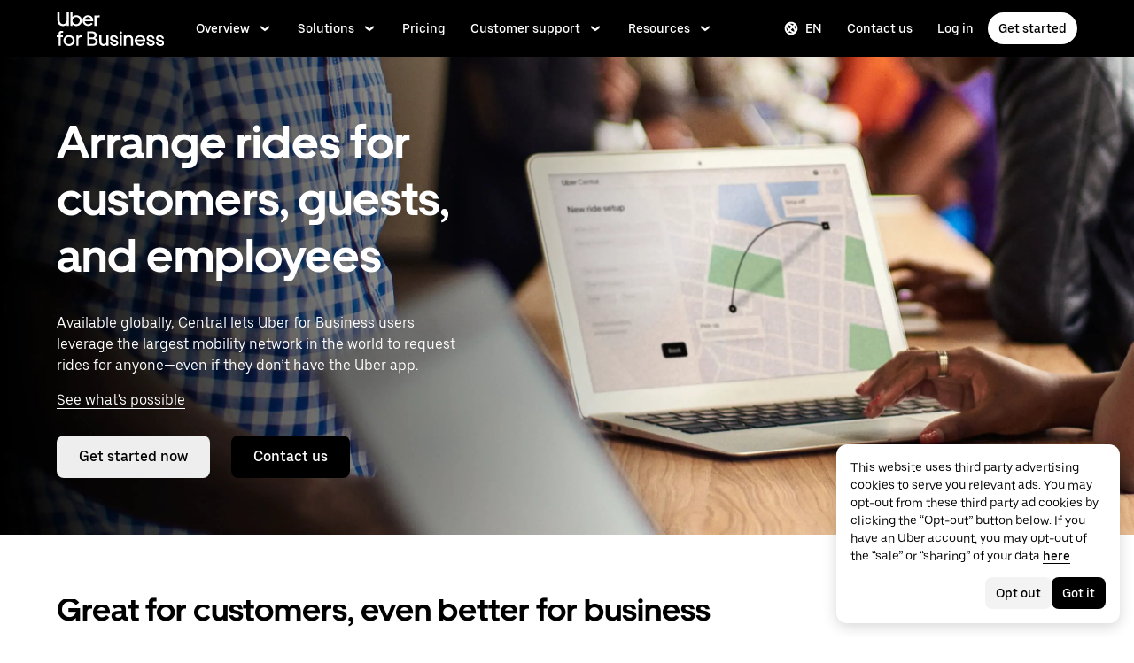

--- FILE ---
content_type: text/html; charset=utf-8
request_url: https://www.uber.com/ee/en/business/products/central/?utm_campaign=CM2093637-Display-YNative_1_-99_US-National_driver_web_acq_cpc_en_guarantee-predictive-video&utm_medium=display-native&utm_source=yahoo
body_size: 113546
content:
<!doctype html><html lang="en" dir="ltr"><head><meta charset="utf-8" /><title>Central: Arrange Rides for Customers | Uber for Business</title><meta http-equiv="Content-Security-Policy" content="block-all-mixed-content,frame-src 'self' 'self' blob: d1a3f4spazzrp4.cloudfront.net d1w2poirtb3as9.cloudfront.net d3i4yxtzktqr9n.cloudfront.net d1nyezh1ys8wfo.cloudfront.net d3i4yxtzktqr9n.cloudfront.net *.altrulabs.com *.doubleclick.net *.facebook.com *.facebook.net *.google-analytics.com *.google.com *.hotjar.com *.hotjar.io *.hotjar.net *.snapchat.com *.qualtrics.com *.youtube.com analytics.pangle-ads.com analytics.tiktok.com api.company-target.com app.acuityscheduling.com atag.adgile.media *.bing.com maps.googleapis.com px.ads.linkedin.com s.company-target.com sc-static.net/scevent.min.js snap.licdn.com static.ads-twitter.com tag-logger.demandbase.com tag.demandbase.com/e353a7a2a87d1338.min.js tags.srv.stackadapt.com tags.tiqcdn.com *.mutinycdn.com https://www.googleadservices.com/pagead/ tb-static.uber.com/prod/uber-static/uber-sites/all-live-pages.json tracking.intentsify.io translate.googleapis.com uber.formstack.com uber.zappy-ride.com usage-us.talentplatform.com google-analytics.com google.fr google.ca https://www.googletagmanager.com *.yimg.jp *.yjtag.jp jometer.com *.amazon-adsystem.com *.uber.com *.yahoo.co.jp *.clarity.ms *.taboola.com block.opendns.com t.co *.uber-assets.com *.uberinternal.com *.twitter.com *.jometer.com *.ibb.co id.rlcdn.com jotrack.s3.amazonaws.com cur.cursors-4u.net *.gstatic.com google.co.in/pagead s.yimg.com/wi/ytc.js sp.analytics.yahoo.com redditstatic.com/ads/pixel.js alb.reddit.com/rp.gif s3.amazonaws.com/jotrack https://www.redditstatic.com https://pixel-config.reddit.com https://conversions-config.reddit.com https://api.c99.ai/api/v1/fire/snippet https://dx.mountain.com/spx https://gs.mountain.com/gs https://px.mountain.com/st 44.238.122.172 100.20.58.101 35.85.84.151 44.228.85.26 34.215.155.61 35.160.46.251 52.71.121.170 18.210.229.244 44.212.189.233 3.212.39.155 52.22.50.55 54.156.2.105 live.rezync.com/sync live.rezync.com/pixel idsync.rlcdn.com/ p.rfihub.com/ js.driftt.com https://munchkin.marketo.net/munchkin.js https://munchkin.marketo.net/163/munchkin.js https://js.adsrvr.org/up_loader.1.1.0.js https://tag.demandbase.com/8fd99f526b0979ce.min.js https://insight.adsrvr.org/ https://js.adsrvr.org/universal_pixel.1.1.3.js https://match.adsrvr.org *.mktoresp.com wss://*.hotjar.com ads-engagement.presage.io https://accounts.google.com 'self',worker-src 'self' 'self' https: http: data: blob: blob:,child-src 'self' blob: blob: 'self' blob: d1a3f4spazzrp4.cloudfront.net d1w2poirtb3as9.cloudfront.net d3i4yxtzktqr9n.cloudfront.net d1nyezh1ys8wfo.cloudfront.net d3i4yxtzktqr9n.cloudfront.net *.altrulabs.com *.doubleclick.net *.facebook.com *.facebook.net *.google-analytics.com *.google.com *.hotjar.com *.hotjar.io *.hotjar.net *.snapchat.com *.qualtrics.com *.youtube.com analytics.pangle-ads.com analytics.tiktok.com api.company-target.com app.acuityscheduling.com atag.adgile.media *.bing.com maps.googleapis.com px.ads.linkedin.com s.company-target.com sc-static.net/scevent.min.js snap.licdn.com static.ads-twitter.com tag-logger.demandbase.com tag.demandbase.com/e353a7a2a87d1338.min.js tags.srv.stackadapt.com tags.tiqcdn.com *.mutinycdn.com https://www.googleadservices.com/pagead/ tb-static.uber.com/prod/uber-static/uber-sites/all-live-pages.json tracking.intentsify.io translate.googleapis.com uber.formstack.com uber.zappy-ride.com usage-us.talentplatform.com google-analytics.com google.fr google.ca https://www.googletagmanager.com *.yimg.jp *.yjtag.jp jometer.com *.amazon-adsystem.com *.uber.com *.yahoo.co.jp *.clarity.ms *.taboola.com block.opendns.com t.co *.uber-assets.com *.uberinternal.com *.twitter.com *.jometer.com *.ibb.co id.rlcdn.com jotrack.s3.amazonaws.com cur.cursors-4u.net *.gstatic.com google.co.in/pagead s.yimg.com/wi/ytc.js sp.analytics.yahoo.com redditstatic.com/ads/pixel.js alb.reddit.com/rp.gif s3.amazonaws.com/jotrack https://www.redditstatic.com https://pixel-config.reddit.com https://conversions-config.reddit.com https://api.c99.ai/api/v1/fire/snippet https://dx.mountain.com/spx https://gs.mountain.com/gs https://px.mountain.com/st 44.238.122.172 100.20.58.101 35.85.84.151 44.228.85.26 34.215.155.61 35.160.46.251 52.71.121.170 18.210.229.244 44.212.189.233 3.212.39.155 52.22.50.55 54.156.2.105 live.rezync.com/sync live.rezync.com/pixel idsync.rlcdn.com/ p.rfihub.com/ js.driftt.com https://munchkin.marketo.net/munchkin.js https://munchkin.marketo.net/163/munchkin.js https://js.adsrvr.org/up_loader.1.1.0.js https://tag.demandbase.com/8fd99f526b0979ce.min.js https://insight.adsrvr.org/ https://js.adsrvr.org/universal_pixel.1.1.3.js https://match.adsrvr.org *.mktoresp.com wss://*.hotjar.com ads-engagement.presage.io,connect-src 'self' 'self' blob: d1a3f4spazzrp4.cloudfront.net d1w2poirtb3as9.cloudfront.net d3i4yxtzktqr9n.cloudfront.net d1nyezh1ys8wfo.cloudfront.net d3i4yxtzktqr9n.cloudfront.net *.altrulabs.com *.doubleclick.net *.facebook.com *.facebook.net *.google-analytics.com *.google.com *.hotjar.com *.hotjar.io *.hotjar.net *.snapchat.com *.qualtrics.com *.youtube.com analytics.pangle-ads.com analytics.tiktok.com api.company-target.com app.acuityscheduling.com atag.adgile.media *.bing.com maps.googleapis.com px.ads.linkedin.com s.company-target.com sc-static.net/scevent.min.js snap.licdn.com static.ads-twitter.com tag-logger.demandbase.com tag.demandbase.com/e353a7a2a87d1338.min.js tags.srv.stackadapt.com tags.tiqcdn.com *.mutinycdn.com https://www.googleadservices.com/pagead/ tb-static.uber.com/prod/uber-static/uber-sites/all-live-pages.json tracking.intentsify.io translate.googleapis.com uber.formstack.com uber.zappy-ride.com usage-us.talentplatform.com google-analytics.com google.fr google.ca https://www.googletagmanager.com *.yimg.jp *.yjtag.jp jometer.com *.amazon-adsystem.com *.uber.com *.yahoo.co.jp *.clarity.ms *.taboola.com block.opendns.com t.co *.uber-assets.com *.uberinternal.com *.twitter.com *.jometer.com *.ibb.co id.rlcdn.com jotrack.s3.amazonaws.com cur.cursors-4u.net *.gstatic.com google.co.in/pagead s.yimg.com/wi/ytc.js sp.analytics.yahoo.com redditstatic.com/ads/pixel.js alb.reddit.com/rp.gif s3.amazonaws.com/jotrack https://www.redditstatic.com https://pixel-config.reddit.com https://conversions-config.reddit.com https://api.c99.ai/api/v1/fire/snippet https://dx.mountain.com/spx https://gs.mountain.com/gs https://px.mountain.com/st 44.238.122.172 100.20.58.101 35.85.84.151 44.228.85.26 34.215.155.61 35.160.46.251 52.71.121.170 18.210.229.244 44.212.189.233 3.212.39.155 52.22.50.55 54.156.2.105 live.rezync.com/sync live.rezync.com/pixel idsync.rlcdn.com/ p.rfihub.com/ js.driftt.com https://munchkin.marketo.net/munchkin.js https://munchkin.marketo.net/163/munchkin.js https://js.adsrvr.org/up_loader.1.1.0.js https://tag.demandbase.com/8fd99f526b0979ce.min.js https://insight.adsrvr.org/ https://js.adsrvr.org/universal_pixel.1.1.3.js https://match.adsrvr.org *.mktoresp.com wss://*.hotjar.com ads-engagement.presage.io https://dyguxp1m9tbrw.cloudfront.net https://tc2.uber.com https://u-vsm.tmobiapi.com https://*.tiles.mapbox.com https://api.mapbox.com https://events.mapbox.com https://*.googleapis.com https://*.gstatic.com *.mutinyhq.com *.mutinyhq.io *.mutinycdn.com https://accounts.google.com https://auth.uber.com https://auth-sandbox.uber.com https://*.google-analytics.com https://*.analytics.google.com https://*.googletagmanager.com https://*.g.doubleclick.net https://*.google.com *.google.com  *.google.ad  *.google.ae  *.google.com.af  *.google.com.ag  *.google.com.ai  *.google.al  *.google.am  *.google.co.ao  *.google.com.ar  *.google.as  *.google.at  *.google.com.au  *.google.az  *.google.ba  *.google.com.bd  *.google.be  *.google.bf  *.google.bg  *.google.com.bh  *.google.bi  *.google.bj  *.google.com.bn  *.google.com.bo  *.google.com.br  *.google.bs  *.google.bt  *.google.co.bw  *.google.by  *.google.com.bz  *.google.ca  *.google.cd  *.google.cf  *.google.cg  *.google.ch  *.google.ci  *.google.co.ck  *.google.cl  *.google.cm  *.google.cn  *.google.com.co  *.google.co.cr  *.google.com.cu  *.google.cv  *.google.com.cy  *.google.cz  *.google.de  *.google.dj  *.google.dk  *.google.dm  *.google.com.do  *.google.dz  *.google.com.ec  *.google.ee  *.google.com.eg  *.google.es  *.google.com.et  *.google.fi  *.google.com.fj  *.google.fm  *.google.fr  *.google.ga  *.google.ge  *.google.gg  *.google.com.gh  *.google.com.gi  *.google.gl  *.google.gm  *.google.gr  *.google.com.gt  *.google.gy  *.google.com.hk  *.google.hn  *.google.hr  *.google.ht  *.google.hu  *.google.co.id  *.google.ie  *.google.co.il  *.google.im  *.google.co.in  *.google.iq  *.google.is  *.google.it  *.google.je  *.google.com.jm  *.google.jo  *.google.co.jp  *.google.co.ke  *.google.com.kh  *.google.ki  *.google.kg  *.google.co.kr  *.google.com.kw  *.google.kz  *.google.la  *.google.com.lb  *.google.li  *.google.lk  *.google.co.ls  *.google.lt  *.google.lu  *.google.lv  *.google.com.ly  *.google.co.ma  *.google.md  *.google.me  *.google.mg  *.google.mk  *.google.ml  *.google.com.mm  *.google.mn  *.google.ms  *.google.com.mt  *.google.mu  *.google.mv  *.google.mw  *.google.com.mx  *.google.com.my  *.google.co.mz  *.google.com.na  *.google.com.ng  *.google.com.ni  *.google.ne  *.google.nl  *.google.no  *.google.com.np  *.google.nr  *.google.nu  *.google.co.nz  *.google.com.om  *.google.com.pa  *.google.com.pe  *.google.com.pg  *.google.com.ph  *.google.com.pk  *.google.pl  *.google.pn  *.google.com.pr  *.google.ps  *.google.pt  *.google.com.py  *.google.com.qa  *.google.ro  *.google.ru  *.google.rw  *.google.com.sa  *.google.com.sb  *.google.sc  *.google.se  *.google.com.sg  *.google.sh  *.google.si  *.google.sk  *.google.com.sl  *.google.sn  *.google.so  *.google.sm  *.google.sr  *.google.st  *.google.com.sv  *.google.td  *.google.tg  *.google.co.th  *.google.com.tj  *.google.tl  *.google.tm  *.google.tn  *.google.to  *.google.com.tr  *.google.tt  *.google.com.tw  *.google.co.tz  *.google.com.ua  *.google.co.ug  *.google.co.uk  *.google.com.uy  *.google.co.uz  *.google.com.vc  *.google.co.ve  *.google.vg  *.google.co.vi  *.google.com.vn  *.google.vu  *.google.ws  *.google.rs  *.google.co.za  *.google.co.zm  *.google.co.zw  *.google.cat https://api-js.mixpanel.com,manifest-src 'self',form-action 'self',object-src 'none',script-src 'self' 'unsafe-inline' https://d1a3f4spazzrp4.cloudfront.net https://d3i4yxtzktqr9n.cloudfront.net https://tb-static.uber.com https://tbs-static.uber.com 'sha384-cr08nNMGQpLfiCrxZ7RiRupXLkyeYOGsH9hxVbg4sPj+Hp7aJq/jlY0R4vkSGaFN' 'sha384-6y6m5oCfdyCoVikkdVjwzp5E5QaBWRjdtBOqdLjAm5zk9SsvNbRMdZemlVpXEwrW' 'sha384-f+C5ZYdw/9y8ksPanjO0KbZHs8LyckoTmo5YVNhiQgGD3nqjp68c69Ba7fNXJs5A' 'sha384-mVN4t3PJ8gtW9SDEz59wUAIx1FhpQxYj2utLOlBEwSfAmAQKI7KTjXhFrKAp+LEe' 'sha384-myHKXdFraku9fdwCB7Q/UDZvkqOaapjZN0FWcI/vJCvmWxfKlxGY8IgOw3ofjwq+' 'sha384-GnwgNQQ7euC2zP/Hr/jI0+FZT4g08SO+LTTnNR6NHzxK+O3ilZoyheE4MPahWIWH' 'sha384-hGL6d9kXUBCV8MiPCACbYd2V15eBKZjY3390ftYEUj5bLxg8k0InOwuOwTI6p50S' 'sha384-nLWU6g1GLfDKEw7ZErMggvGtSSOaoWgl6lLlr1SIu4PTBx4hnnitKtmBdW0xuoFE' 'sha384-g0PXAfGYsih/K41GoJ5gHUqKS1Fym5j1cpNcGdsquIhCGEhdJwUyQfmzgP+byVB1' 'sha384-Y0wEk6vHtgu/lHZdkwU+XiTAfCLJNcH69/ZdQ7A/+8FN+PjGcKxOI1FzpF8Q+GcW' 'sha384-fM/GTMW4QHevkheyCTYHWkigmRabCwkIsCRzJ5GyRsSxy9ViZFkR8nW25yW8zYUH' 'sha384-/LszXAJiFhKF1il/tdyIx10sJLz8pEA2UUGnoLSYfF0YzcddaOfdpePor+nAHDvL' 'sha384-G+7l+lGWHC88cQkWN5qBr7Qu4CTeKClEOY9P9B/atbw93B4LnFB6hgxB5KqXcgyD' 'sha384-7QmH28cVYlTkBWULJQxB/eC8+q9Cl0hjgBpQLFTk2SX2Bt+kCHOOzCGVbD10GTXz' 'sha384-wZM0IzrWVW9Mb19noAMNMxTg8DhJUJI/YP1P50btU8eiWPxWdEKsJTUDi/yVoBYy' 'sha384-H/A13zd/vX2DF30GK2dheSr9PXJlhhhsYhLT+1WasCzWJjMzCWu2hSR0d75dD8Py' 'sha384-zzT60yFQrisrI9Zhq9D6rQ6HCwZPjsqOe/L7Fd0BN2DGxyMuLo8rKclZaQ+5Hhhp' 'sha384-el8OBpgkqsI97Qm6RspR6JmvNe+MuPUdNWzPCpDzjOnX+iT7HUwIo99NXJBfsIyx' 'sha384-pSwOmk1tQaARvUvdaGUGQRc4vNeY6I32JE5UUZKicyVkflpKM2qI2wxbzm6dlzJa' 'sha384-n+Wppxvj5Zf0SEEMB5n/KSCPkcJX3mjFMYL7UA71nrBaZ3f27vlwbCJ21TQBn4H0' 'sha384-org9tex1LrSUbj6wpmYkc2ubUrva71eISKxViaEqUSAAD6YkrS0miG4Wpcxtq2yN' 'sha384-IQel2hXhxl6q+Ah9JBxGSUoiNpoIALsm0iMjY7JeTm9YW2J0P1+pEvw/cLfEHXDI' 'sha384-LrofGAIfpo1Xw6rxFO+HkG7ayX6vV4xQx0ZGwyCIRLhdDYDKUcvu46jAZjQtrCjb' 'sha384-GynYs3iUA8YY47kHZko/OC5r3hhbE7kalNmrgFKAHlpI5QiAbq3c8umUSbZJgi48' 'sha384-0sBskxO85QDYrQ6RsLYjN6QLRfjB/YUzfmI6ej9YO/M/v0i5pNxKaQchnfalE/zK' 'sha384-czq0R5H1Wcc2mHtdi4mt4A4yeCcoBUx/SZnEGrIgk5e5l1mO16zTKSQH/QG5SSYH' 'sha384-mdkSprr0SNuIR9KA/8p6NWi7bq5FupqyDLK/Jlg+RpWjfaETgOd3hKe+0i4aXqqh' 'sha384-HCZDz69syikei7nvTjPgqG/uIOEoiPD5fMw7QTgFkhrjFvUpLXSi+iltPKwYBc37' 'sha384-I8+57Z21zYm3fPOcpmHpXIEk/s7isZeG8B7RhSIlxMAyXYl6TguV5ATPb34YPwym' 'sha384-X7PvJReXg3ewgSR0F35oQD7oRTBAr75VKRDHogzEu6c0JoU7XySEQD+9+2RizorD' 'sha384-jXfRqAxIJkaF2b3kdaRA8F72qFfvfMe7GWj78DriXFv8IwV1fsskBok2zcT31/xF' 'sha384-YDy4jteSs47yMQ0w+svvMjuLyn1WsCs51wEf2gWZjK08R18FWuPBmkkLqU2+EPFg' 'sha384-gh5WU9QUed0bG08KsKLkXZPU5irlzY00qCs+dOwgnhQFbGI+uSZZdoQSvJCwBGJc' 'sha384-jYbFfMgL3ODr0HZk9nM+K4HzNC/35Zes4Oft5VhDzU1fZrBnQZB9N9ffjpsjLnXp' 'sha384-JXWlLvnd4r/i/7UKDA8mDKFV1QquzXViYBCFB/692PGB4zt5ZMb3t/tt9AG4cCb6' 'sha384-/gNKvGfWULsEcq3aYtQMrzP5f8HsSl7kHirVZ2zN2OY6WQcz878MMPMIhPYmuUix' 'sha384-8j9WlLBI8NKeUAtoEOQDpTroIphPjUoaB6eBcmd3o3nlfH6XVIlXlo7jNpv7pV9P' 'sha384-RxvevtYkwBvYfUmmNlEJ6GWswQJ5ZGVYiIvyqdiC2o/11vIv2welMLQpczdiMdft' 'sha384-FiWBbj/A+o5/emEUZ94xfSpOD3V3LTtgZkdIaDsqoocYlFdkzEAJ80LYw7vrxuXx' 'sha384-pJkg0Sv+sOX9I+1L6awVEwQNKQ3qgGfPlUUx3bBz/Jc+WA4Qq5UK2AmebtGkCZMG' 'sha384-C3MgY+I5AOQp2yyxWjb17PYb3kmrylC6vs9Sde6oSR/eDKDN3kukjrEpik1mIioP' 'sha384-GSNZ9HkFt8M4E1CUErl/JIooY9K99/N8qC/dobCKIBYvrWzwRBgnV5AvxBwQdd4O' 'sha384-GCUJf3hJR8jzl2M+8v93HoCFR3DJisgBsZERj4692Ddi0+CKsCzN+fuMIosSL4k5' 'sha384-UEbM19TqZCrmcK6JuEVlEgzoMtig9+UldeQZCEsRevo1KZchROPrpnwGoxHJrjjk' 'sha384-/KxNclJLqW+d9lNe9m9LZSYsKOBkR2OpJzJ+/uGcsLb5WNrw4LXoofuU4j+WP7Fq' 'sha384-QpbyD3AOxP0cvpomPdwePZPzBXbTjyeDxxRPgNOAN8gtK9YWCn5jsa91cXjb8alD' 'sha384-8qhoxrRpL2bNH0mVzym9ympRQ1WorwBYAOlEOlVqq8SSLvExq5iQFKRpl6vmdCwZ' 'sha384-Xavkfc7NUyW9XtEkkLjG4lj/bj0GBVcyheZODVy+EOceaREkFnmczlZ6juNNsvGo' 'sha384-OHd4k9iifwgjwUeCgLunWoHHh1bqchukw5mthGTIGyBxjnGTsMXYpBIMUXuy40Yo' 'sha384-tcE/tx17c6TZ1A/YuxyJDCcvBUB46N1VR60QpyxpZVlozxupOFSdD83GNyQ+eL9f' 'sha384-qhUiqlytjCpuPOxoLe5b92uKN/ljzHaB+/mQmqZb+p3RBGbEicUJ+Z4kkWsgk3Sa' 'sha384-oTDbaiXpxBAtc0EN4JpvX7Z/LPgvfM7RRDEtaxe6tXmzVk9JJ9RK3TpZouRmQcVh' 'sha384-6EZ+0WoaMJEyptyMK+PAnchDHp1GpSgrbOYuG/6WOrDZVFbiAWH8n/it7bKB+Qv0' 'sha384-HRNJhiPSxfBVJN++O7iRX0B75yOty7fjBnUAaV86maIeb+O/d3XLh1Pm30Beq5Pf' 'sha384-dj4sQhAseUwvrkgwhKJ1aV6aOk0M7CT5y292hwAd2+FF0WEpDW+hnX19gMgPEOtb' 'sha384-KwI8VtMST7KDBKpFT2Sieagc432CXajSdWRczDxNRaW+XcKOdhbRMGNWcMKabO2p' 'sha384-xITR12WFTeQUW1Y+a1xrQvmFyqOMEYiWXoI2PuIaDHFD+M5rPnBpIB0daWD5aS8z' 'sha384-TpLCAy9l3u+ZAPcyXGddtO8Z3HSAfSw6Gt8yAEifcT1Xv1Ft35fQUa+ghl8ujblI' 'sha384-bPgvZeNy/D3RrDUF4YQtGMpfJ2upA9cS12A+g6BV8W9bkOKO7B8tB7Ee3j+J3pyS' 'sha384-JxpLz/tMWAQquf0YFRkOdnviD0Gvud+222W4GNIgxKQzmtFMwAR11vBVDkfH8k+F' 'sha384-bJiHM82afD0fcOC+ITrajd7du7xdJJmb82NMPtrhBB9cwB33rWmLzTlWML32KrwI' 'sha384-7q/MSgWGmZs70f0PQKwXCXXFuitDTXqcS1PgC95fXbHG5DdkkCCbwRStxWBrKu06' 'sha384-whvRJeQIrKooVxAY48O3pD5yM7P1e2NS9W7lX3I+3Dvqr59aLOziDY7CxLDIxAKU' 'sha384-Yue+kTDk1qJGcYrS60qGf+IjHY+rcs69H7vniiAxBwd4rQ+tHsdZ47twnF8qjVDI' 'sha384-n1wKoxnKy0yrhbXo3Ld3Ls9ngXW2M1Dc3OKyw7+O1LsYMTLGWrcZCNeOF5PgxjiZ' 'sha384-mA+S+EVixATnUrscNApuavPLfYtJQ56mZpXoON71mDKXyz7gNCFv6BQHnLx4Rg0f' 'sha384-VUsNEgxUI2VLiAvUx1+p+LnxcbA83BaDV7+QGCgoUFweFfOQpJtobT3KCfhkrm6v' 'sha384-mZITGsOLHahp3r+thXkCEHISVXGmGeu6xlXC9OVCnfDBQXqWV/uHvnNWzupSeoPE' 'sha384-FdyQ6T5B/4NboUEkwU2Pdt48gWBq3dJomb8U+BkDMXjO2PFDOdUM5lht8ULzpXFW' 'sha384-KQyEeLWggJeeeNMMRpTM+ysY5grkPhji0lx+Wp0dy9Mo5MwFF+FQwpSre6hLvL0Z' 'sha384-kU4AFbXbuMze9e64OTiq5AGQ1HWxbEXCCikt9s87PylFw3wgoWo7mPCyadN8L5Pe' 'sha384-p9ZBBXvdGMVzQcz0msJEyZ4sTABALEIuNGpV17zTtQjySrAPsnZn0xtXhqCHTs86' 'sha384-0AlArtIt9h6n8ElapuYTMx5/ZkMr7nYMX95aj7lh5Mg5L7KR5HtBAeje9QWRZ2Dr' 'sha384-LymKy0ioltc1eA7WW6dGXmVRuqZDpWPkWaR6bBfGnqtVYHyEyHlH/x4OYGZFe0wS' 'sha384-rWxjnZJ9UVrw0hjuJFombZH+E2zm3gMqQeP1vJFW+uF/TOovjV/eO6PdVkkhrFUP' 'sha384-e0uHF9uI/+OJ2cpziv5h4m0FYRNKZq6+AwTl1Fg5hYUinuv4sHE78sb+wNyaw5dE' 'sha384-vKwGkerkOeArGZSGoF4BoOPp/IfkJfbBAw7HEl/krpW4KhkHzYMw4Sv82o07YoS7' 'sha384-C4O3S8CkCn++XGsVCCLuyrHrUPx+LU4aj/XhPKUd8nSCGExQyagJb82HGGtiblWk' 'sha384-GaeSWbUKImKYVxkKvMgH8uQgkVNRIRtC/U2n/NnQt+dI2jgp2j0MH9OAVd5mliwN' 'sha384-i6ZyOpN1U81YGuc1RQVywd3aoUDY7c/UfdqjwGrOevSGldmGRRzy0aAaGBDoOkTY' 'sha384-Ctn3z0oEl3tL1tcByVJaS5NNI81MZr6vD1pO6sYCHKcPotjNuRM0AKU4qUvUTW+X' 'sha384-IFQwwrCLSZk4vLnZ0DdOqAwIldj0OAp4ElFKlz39yG0YEAn8OYsncizeN2jhjnF/' 'sha384-iHuduYNHtgCISDc+igwLSzw6rzg4KMwLXl+AQ2h/4mZs8qLyoN3YBnLdBk+IcMp7' 'sha384-l4Ix7o/sPjjugp0B+bwmBWTm0IPlUUq7sULs1paNkoAPvNN+a2naBXwXRRSzBZnd' 'sha384-nZ219LC5v8ENQcWQ9jtn/Us+dursggz58SkeqJ3V2C4vXCbZjSNoRkPQY7/pznWJ' 'sha384-ScaDmuLXWwyskux3GOePw13ath6i580FbX5MthlX6cDfb+Bqv+QmvidTTYB5YE2Y' 'sha384-laRiz0csgNw7hdDGKYN4L6m0JyFyR4rAtg5yPizesuRadjuZQFQIene1VAktrMT3' 'sha384-KBk8mKdGsbQZKWBUOu3JzGBAmqYMYrvJbELd122M7Js9NExiyhV8TrGm/ZY/uMrE' 'sha384-WMrfnuO5y5dh4Z0zpTipQkN9KKLpVGPE/4D1HhV+vroHnj/HTdZxPkvrhHg6VbrW' 'sha384-7ZSu2Z6qvXkpys3+d9yzSCErNQgKho47FPUB9Yla+/HIlps4CNbW/s+80N1biPWk' 'sha384-3+y8PxLyRHwjxM+JpcC5hloJ1huZfd5gEsjqAVFszTJNCaBJGso5O1P3Tt6Ck8GM' 'sha384-IS3FcptSC/akUlQf1dOODLkqYjpYWfvP1Mg/TxexpmfqIeFiDpJEsrO+3wGUwoWG' 'sha384-fw/WbVfH6e6FFYGkar6iZyAHRi9LKC0oLBIf/J7rMV870ZHAxnqrwK2EdEA7HeNU' 'sha384-mpjHCwKhes0S5Kn6uSYN3KE/O6GkwyjTnEuO9ws66za0gCnmjSWDYj+z6OfHcHhv' 'sha384-HwuwFrmkxBPpcN/UWAq30Ov9PiXkY+1grCD4lh/k2Htjhs64hwkznejKw5NWPpch' 'sha384-x9GyJtwv0TqWnjcTEDdriddplBQUNsmPxWAqp4HCxS7EaXvJ7T9ItmtgjhfatNrV' 'sha384-dj8Rj9yiOCmAFgrV/9vKRKYGp0WjTmmOV6g1x68fJdDAjCO8tn5pCnBYxS/tXF7h' 'sha384-gwqmVOEpQYUTvnthfNSHHC7F8VNyzMoVG02B0LQkX49mykRv3SX3bQIjrrmG22ZF' 'sha384-d0wUsqnYqEPya4l9FLhGDKsOR2amI16Q6GTCL0wOSQ9eVLehSVXkgNNXbqzVsD4g' 'sha384-ADNBA5rWqMAXi7TkoEWpneeNVi5+4Bi1qN8+w6CaZY3n5JADLfi+zJK7xcaaFOfL' 'sha384-2DILI4rF08DD/TWLyp1Zu+E1fwCpnU6AIvQy/axDuOdmy2SQf6QqouClCqYRpsZu' 'sha384-2ls/hPBLRH3pSa47Y0FLAG+276rmo3JaGXM708WlntosMQVreR1KF3b06XtQiIYb' 'sha384-2QQBqoLQg+N5BXrxRf/AcR6nTh0lbXruPUSnO8B3C7FfysX6rEJo/29eO6oZoxV9' 'sha384-NyLt5uP/uUQjeJwTNWKhI6K0bwLTTgCEVCZkI4/2FqCfAHr6SDJd4uOJRuwWciZI' 'sha384-/lbzPGSJB2+fx91xQbB9IukUioeccHBUptsOTLN7cmB0SY1Y/MJwSNLcXUt596LF' 'sha384-Bfgda7+10L56QJTBBdnkFz/vteD7QWj0Y697fC3G1kMg505WRKOGzG23eh8Z0Wcj' 'sha384-zpZ/5AXSfKHzKWRMqiB6Vqed58OtIN+87ICp7r3s+u+3DoPWEwHaII4nfbeH0VKX' 'sha384-X+pq3alZkiTgLgX/D4Ww+rmKhHw5fzZgdnrNRpcQyTG6TGy3yIGhrJqhjsf5Iz/t' 'sha384-3+h3aH5reHuIMkWqSW3WcqinXkxDZZsNp+gd1OSlegyZs/jVthk+m0yYr7FwbpDy' 'sha384-CEMhF7zqpW1dD/S2xH3wU/U0GuGiEohm2IT4jFTc/wd8HxhgaLsAxNn4eayGWSYN' 'sha384-aJTCkBIDUML7STpm3rmjKhukgLvgvNXaTrDALefh9YLsxurpkV/wcmWCA+g+8WqP' 'sha384-ovlRUUEbtGH6I3IiIxjeE34apHyD/DrIMRxv2joVn92zIPMHXx8kE89DMiIvKHRD' 'sha384-rnfZfSQ7Ff9b1uUljAe/tIqKJ7musAFMcOM0nD9k4GsC2Tj25HyqZ/h9KAjzL08H' 'sha384-hYMLh5KndGUELsboOiXq0z5T9k1d+x+YFyZUMo2lPBNYPUAQ8dFYLU6rvjAt+iXt' 'sha384-Fu8/BNax9ZAzl7mP4HvD4ig62ysTH0AptX4P58MI0J7/n+bee+bR7QUkQXVfsTmm' 'sha384-s1sxK2gmfeXMBgLgRMtjB5LMVH7jQnpyQv+4ljt0rQvzFLBmq4uyy3sllE9Ch472' 'sha384-bqgwoll00zmqWlyQz9Z1hnhc0cDdsC6rIWTkaB22KpJBoqu42a0Q0mWM9vrJASxd' 'sha384-DjEyy3FfhneVWzpvi/j/xUieDnDlBa/83yg6XAp0c1s4EuVcVbNTMpG/xn45WGie' 'sha384-x11hADg2mwtVngBrXGz409zqStjnFvCqjA3WOXuS5GWxL0A3IlCJC5VtQJ/a6zrI' 'sha384-lepim6Cxz2N2kKVzdPCJX/prwJEHxuiKIqa9usHTTf2SAT8xdvDHRyQ4S5ZyH0Bi' 'sha384-Cc+KFkkPdkzKyGTS2h67Abeu+FRoYIB/60c9ebb/a1/vKNUc8XF+zXS7xTMbmXrl' 'sha384-JCsPBo36EbqsIhKxZv7lSe4yA+3VJCwZMNgopkGmbXSIh2+Rz2AhqpqdMuD6uTEI' 'sha384-V+Hxw8YIVaCOu5ijv3s4QoHQDzEStsdiU4F6Y+7kEw5pRffHyBCxac2O6rt5j2BC' 'sha384-5avjmn9VGMuAXbpXwQXUSWK/CNFW70gPzWUYz+/D1kgI2IiWYpCZYDGbptDGH372' 'sha384-VSS5ts7XFGLwL56O2dmWeNjTKxcMWGAgKXLqPmPeQO+A8Csym6WxnD5GzyabimRX' 'sha384-i2T+T+sgEmJuhCZXhIggkN0xvajwYiNDZlbh3IyNeqpUrBHSU2+Z/CqJGg+PApUS' 'sha384-ocfGGIsMzff0NwwXn4pYe8dBUH78WDjGiZOzHbyEQtHuY2YxqMSd325Na/5/Fo+W' 'sha384-lONNVgjZld3OpcI5NKn9TkWTXySMXlEkjY0xbfyS01W8ruqU/HOR4oXoJGe8tv82' 'sha384-yWKTLc+MOI6XpHKp6+e8Owp/c2LYGxlm2pm3fz4+Y+sHaGeXjoDa7xxE44KAR2k9' 'sha384-lYbc0AKJ0amUb3oqTz+vgGsWA7u1ISMJkh8kGDExoZIAniJiudeycwNyCZjO0260' 'sha384-zc++EONmUGPJDz4DfODVA6Cne/KHv2a2V9ZdiJQJMCakIuPjxl0tlL19wgmryJ9e' 'sha384-5zWO7RXPPdRjGq4yG0bCzWJYlocXvnt3aiGAOA0HaWsnbNdFXXNm8YC02sLgxr1L' 'sha384-FxY1dlY+tTELdFoxS+eXBynoP7Z2x2hAnptxeFL+samhoCVbUEe1rtuygn91rhC9' 'sha384-+Wt7Ogw0F2RDTjxxP6qnGcpu0c6hEhxAbiUB0sQz9ZYKJQmpF+VBugogf6yen4yO' 'sha384-MKFCXkq+nthF2D2rIliBsUWReWhr6RYI43gvcw7nFwuc3epYkL4ZSia/El13r7Ce' 'sha384-EaELzYsoOPWJ6PI3WCVb4k9/LYPjEkC51hucRmtwIhRVI1dwLp00kwWuQmIEoCLc' 'sha384-xOL+CQVNnjqYlNOOprdM5oercyDAT78K7qxDkNtRsWtSwuUHJQZM3Zc/G/OjKkuC' 'sha384-Wd1z0/es+kCBQuTqQrwEu4OVBCnXZNiONHqBlIB1pZQaUJUivUyChE6IjKS4Q9kQ' 'sha384-0IRILgqrDZuFmY4aiqXawyrQJ2slW4eY/xonygF26yt5fysrH4PZNcTzUlCshOCg' 'sha384-eJA+o/PGvesJBrha6E1FND76yccMxRXLn5OfkMClvKON5g5+Jsy/jVE+i49DdB06' 'sha384-UKDvCYRgYmAur+QQYmTNBS6gn+ftXgc5Ri/zx3cbJwLMP8aSiCS368br93QpjHwv' 'sha384-T2q/+pzrlDlVMTjx62uvY4vzrLzmIzgqquJFhLL2YtF679l2BSvvR21uZo10NGr2' 'sha384-bFUBDrgYuZC77zHBNFYKyD3R/r5awWfvUMyuzOslVtGGoBPN7g3B0FclA/VYGIjO' 'sha384-HBK8bCSgj5rnFd4tJYg1C6rkslIzrHxiwNsE+avb3Q87jmmTadkfa5AY4rK/Wi/+' 'sha384-KqW9GDLGoHDgddJ9oSzNH41DVmUrQ5Wc4bWz8l+B+Uo2rdY//ijtbZQT/ez3X23S' 'sha384-vErIRGoggrs+GpzpXrZDfhpdRCxHyX9RzMBQa5zeH7NbfWPiYq4F0X4Farjzl9k3' 'sha384-EZAcRM24TtNVLG4EAvxKshkBUBgMWwTNkUDT2k2UmeMEJ6ONPxXpnld33g+sJ6R7' 'sha384-9T8h8IfJj79RfwVLftBQdzzS28U15ZjFIULSi5TOBsYJODJ2iN16mMgTBKScAOHq' 'sha384-dWaSGVma2PC8V11a7ZTTlBQ0V57sFN925jJpP6/EfwsnsspBP0YtlDis3Rn9ohT6' 'sha384-Jwb6aKkQNLcaAOEbGxq2gJfWqyxtwabzX0AjDw3lAURcAY1dAKD4ng7uTCU9gUVA' 'sha384-72auMe44KaettFlcaDgeZvQzPBscxMcKUaTdjv6ZKFmuIvnIIryT8eDieomYkIAc' 'sha384-LXC4iZl5t5kXS9P4UFpORGH8ZKy++b5GN4FzbObzBDgqOP6wFXLkQL7jkVLuNtZM' 'sha384-S8F7TYvxOyMDxK7Amx4JMclMIKNJoMSqcjJyrql4zP8uKQMJNkPjB9iUuQrYpkqs' 'sha384-sL9yRkYXoBA2hdw7NRep4hpEkeSlFIT2IzbfSs4uPkaF+qY7ZSPusPaELxMX/dg1' 'sha384-l45Vv35K8R6nS4z1w5LrNC5YffOcABQeU298ckdqCaxvs5M0SURFGdd5UR/tNrtS' 'sha384-jE5Bs4RMhd9wtp+lR1QzOT4GAhaOSCFL6TiHBjDV4u36ZyqZLOsQZ8RWJM6qxfBM' 'sha384-AV60MhPAjNQF0lYatNmhHhg05UvRAL6WbT77iJ5UUcRbpu3N3A+eYMwN3X/fEDe5' 'sha384-N+wrrRxQIcrPSMV72ywhECA78FEhT5ErBf4FsXuEEtDb2jHCqVg+tbcdrjJv2Ror' 'sha384-z3sTrQEcCb+xDzt36Nfi2ROgENzUJy3/kw8s0Z3sFBfud9Fl0NNMM1LUW5jpRUje' 'sha384-Bui1/st8SrHlc6h6midhae7xRwNOaYdkGggVuOzKHv2pLZfUG4MuWrgMFeA9JVcd' 'sha384-rW31kwUDZE4iHI2AX7s7cCLqxf8iJCg2Af0D1M+v2Uxta41W1ezLfMUcN5bKG7NM' 'sha384-ceChKk/K3ffKbkpTvfzQ9Y926eQ+BCtRrf01nGEp1dyRzcQ+3lokeFbNff8ANGDk' 'sha384-YkOCCrZt8YSUPCPcbm2my/PVWSYZXJK7ERpnpfPPqPctImpPbGIALV2gp4zOLxtU' 'sha384-dJ8bkoLrni0wpGM5itmP1fjCCcdNY1RMSLqMsEybcdWzsvl3Eoig9Z6t4Z+ebF7d' 'sha384-Za19wFaZc5yS3obeiqJ/Rex9s2onEFCs7soXVpeSFp4qAUhfAz/fohEn4Ak40xL2' 'sha384-My8WLrbRvYgqkqU3oJZ540w4aWQh7MmFeVnxBGaVJWgu+LMJIVruGRnoLZJ8Cb3o' 'sha384-U5VLtzWnARoOL8IS7iSFT7aldG02FpVlKszJuB1Ly20Ujl5sCRRMTjNKHFP6UXMy' 'sha384-SizJ7aLLsTRcloohbChC+8ipRjk8/xZjFp4vRzkefHfPw0Xvjg+uoAKOb2vYtElJ' 'sha384-uGIyTFxWezFDo+DFxyUeJjkBaOxroLYWD2lTtUBMidJD3ZJOynG9lw8CvVZlgfft' 'sha384-zhqNmNV8o/OXR17p0USqHE+ZI8S1Zd2sMX2MulhgZ4y0hRwiTux/Frc/ZA2elDTL' 'sha384-dEk9bgceaM5XWH68KYGjsbX0nS44+gHbJhd9FQvwhZIYaRUkzzaXV41mETI/J+EQ' 'sha384-nMTwRAIjmdi9DAFj17cHhKk7izimnUQnaYm/7Uxcl/L+OKKHx5hRWNmf7yFkrVaC' 'sha384-UHxEtiWGysirSDXDPJQbWOoSSVlM6tM+Xajcna0hzZZ1pfh+P1+KDVIrRTo15yog' 'sha384-yIrx1goSXCK8VRSgHrbf0jEBjwY/cue3RnGCDoOEsAVm6AlAm0k8Orjy2FN4W5CW' 'sha384-yxV+x1upwGuNKKzf+MI2m/3GYGXNw//LgHF+fCe32e+qr3y2vrGwhQRrqm5MoplO' 'sha384-vii9j8Y6obX0Ch+sefNBfdr+p+OD8GR0eWgsk59C6xcBWGUPvN/Fjb7jvbIDBrvQ' 'sha384-iPLUCAQAVGFDKflWZ4246+ORDOmWtfkMK2FKEvuuVYGvuxtTXVT4ZSJtSmHCpuXW' 'sha384-tILu5k25+vMMYAW9E9WtqOEtdHyJAJyz7TxxEmuJZa47ZwaHHkxREpuVb+w80XaZ' 'sha384-kmd0+oAJIycyBz02EVjG9hUQN2/aAVXb+SjUfJAVKYgl/7debPu6WTvt4KrXpGce' 'sha384-7tC0qpUwUHmeKQEJHISj9WCQrZjKBHRjj511Nw5VPGAtHupVkaqy1Vps4GeO+Jtu' 'sha384-e9F1clgtZOfbU2VJX0/vjtNt5DXUkXXbSQOmtZd+dmUmz3+fYSxMVmMvwQLNKQWd' 'sha384-elPDdCKTau5+IZm//8msGYvJG3TK4XXVSfdaZOGWTxw1bzKrgY9aGAOVgTgRdFrM' 'sha384-e4/uUPSAIKx80N8UDxDNmcDZGXrtdQI8VUeHU+ZDF1M4xeJwvkrsbQQ7jkajRys7' 'sha384-7t8jmZ/bJTRBaS8+ki2lHO3S1FZxBrfIzWBpB9Dg/dF+TdtmYceieVXYXJNCt8j3' 'sha384-grc+2UYn8eBL3qTI/SK8OkB1gL4IrkNjX6l+rk8KKXbI4zpHrdqn3NzKpXcU9Cef' 'sha384-c5WTK2PGyIv1Um2EUBtoDWdPUmFdCNA7nSIPSamnnRgB1IzOyIy1cH/9KOAjeq45' 'sha384-uGzcye18yiKHmvfETExH3dWUBieAvRu61ur3qtWE+lNXubH5g8aoCZ7eaYwsUwPA' 'sha384-3xpJzqDtWURFzAlAYacSX5iNfFyaSQT5h8Gcju1imJxY32Kkbw4cgkpCWmW6cBhY' 'sha384-GKqVFrR9IyeUJz5+yfD60hh9kskhEIIQEItL4ityXaYy24AtBuK8SPnw9rB+LYz9' 'sha384-oDlxiId0Wj3q+oRzIJZ4oLr9OiXZf8UkVlYeMf/a6OeEj6rvunq6JFxwygCjr47e' 'sha384-e7ADImgl+KUERzGGc3SlQl60m3xr+FYgtd1DR6mh9zN18kv58dF1iTcJWHIG07XM' 'sha384-R2Cfn8P03eIfMT1PcU5Aj9wlp/1nYH6FL09PD+q5/g9NmeTxpHwdFpQXX/Po/MzA' 'sha384-nL/5FQ+2IbOBVb+DHTy4CpVEtWrJ1k0y53yBcTvxsn2F7XsaxIU/8YlsLpjN09j7' 'sha384-faGngh41Kc2RAm3gC+gjhMt3rLjsqTN5hmSQvGdOH3wuAs+0NbyiFIKdjFRkUFUZ' 'sha384-z3DU4RgCfxrW+/B+KhBpS+ladrgHus0eBDDeF0vventhPvwFitNXHsM/8pd5bIMn' 'sha384-VxcTUQUoQRO0RWtp6w60Zv5TkCxhzvoYFrW0LCcm+mPx6m3XGCQW82q9lq04IKcM' 'sha384-tZ/DXGKum6Yb8l+TGjlE7hZfUnL6A4/66IjMcQEQcdCJZHvLHCOZUrgBKiX9Ddr4' 'sha384-HhsULi4HYSuH+5NiWh5Nb7e7ySEywPxJK1HpejDnTBWTbKRo5h4EErBZuSkL71Bn' 'sha384-KCyoxMfE3ARCIxoDiQRyf1sycQv403OALf2X5jPJW9eTCk3KPJApzOtCMIMHHkuj' 'sha384-9vnooxn42aR2lIcZtO7Wwi6h/wnJIPLBOJM0lbi8thBpt7sGG3y2XE0KbrKUyUIO' 'sha384-Eu2N5BpvTF7g14M7NCTKgjRqRfacHufvoT+ka7nIsfdwOacp4U6TO6vlUVaoylV9' 'sha384-ajtqVPA8MQ0m6AVRoPBt6sP4c9c3/0OFSvHGTRnyXSS8S5gmPBb0mrBgbKHO55N8' 'sha384-UrC1OJ1VR5ApuftjJHVNw7PXTjwFpt6pM7SPGCctS62H9iB7JDTjk3zjN8S4N6jC' 'sha384-uoj/nq0fKZpFffyr7txHZxVuFhI3EhJTpzpjhsfYw18DuLwfg7PANK08uKmRpSQk' 'sha384-y7qHBf/7kJZQeW61SgtwU3lTG4NA3WVjBPemrK1TQpwFgAqes0RWlrfTnvNUhubu' 'sha384-v+eZ8pMWQ/a4I9aRY5V+4Pf1dldgAiC9NdV9YOATPciMsoLkigA9GCyWZrCb7Fg6' 'sha384-ChnHkzG8JGYjm6IdxWHVbqoeVDBSQWCMI72oqFiyNBQrKvz55saVnNtWCrrOjZ/5' 'sha384-25hS1vM45vQIFpFJss2ZmC3tK+cl3qOtgZxXyQY1ZO+eWPJjrgSYxam4lOo6otP9' 'sha384-cFIEhkImK+b9TdokkwGqlDQBZ8ZxxLsq963k/MqLzDr50Slvc9rchomjhJEPJC2X' 'sha384-tjr9oHmIBeHLkKBSiRvQTRZIMQjmwsZevWu5feVa9CLaGH6EzjqtYIU3k+e80BHs' 'sha384-iyQ+3obEomLIAutYDXCEVyThGay9HZCiucBCaWbFXs0bK3oF2rWyvJ93n3tECOzc' 'sha384-g+Io8ceZiGPb4pyHq/7zeQYXjpaSVaSOG7Uu4H2ZowhOrGT3bvW1+KNAWcN9Rjx1' 'sha384-EUtX9IWVrBuIhKKFJ81t9OveNE2DcgJy+6/0dUPcqLYxL33GiJ1VhB/3VGhOPq9m' 'sha384-vkDCimkwb36+HZQw/M4TF3F1WAaTOMAqutwEMW+xOSXP6YUNiLqJNf2TsrBIBuGH' 'sha384-uJZf/2UUYj9PMsmwGPek4KdeNMl13JCKU2U6YDCALezsfQzI1gnAkjZy2e92R6m+' 'sha384-HVGreVS2nAq8j/1wOWNP+FtfmX1BiK3KRMTm0MdMziYiQ8FLrt5ZpIdKV/MBnZ/+' 'sha384-HUpEKcV3hv6s6p9fVdjZwS4D14txBd4slYcVt0XYgNGvjT48iZEsobdcBdvIqbc3' 'sha384-PDBuGdfoXJJx6K9sdNJNp3phsFh/zR9M8Lz5lIn3AwgH17vJFToF6Dp/OfuaNtFp' 'sha384-2xAqVvZcUr3QAZcTrZP8ekx2NfZFYB6JjLgDi7ra1qHP+1dazhCZHUbeAJnqDT1H' 'sha384-XFSW1bubH5WqD92aUd4mj3eZeMAQwgFu0NyrAkyVyWRMF4hxuv8+s7u+t0SXACtD' 'sha384-EMhxQ+2DNT5F9FpjuNxDmNLKWA+FZqLVjszKVRw+Eo3pU/eIAmhqi+UulKeyVJxa' 'sha384-3f5mWmb2KkhW/Yca+GkOD2lZbfO7ACf7TvEkPkvwI0rlT9fWXj29OkFsxoS0Cx94' 'sha384-b4ckU2qDcu991rDL2h9Od3BXhL4ZN6OZoN+pZInlD2HvNltNDc98bFg5Hu+/OjbD' 'sha384-Lmj4GR1Fvg/7ooyPTFJdUeP9JXkVIsTKpPxHEBg0/1ZLQy4nZXhTidRjSOBWIpcv' 'sha384-ZXZyZ35CfIsH8r+X/k9R6qEJ50TPefKJj58WZhZChzDrtgWxDWjyKg9YNlvwI4AG' 'sha384-UJF0d5B7A2t+RuxYrOXlXruxzQOwNDTqpuff7C1PsXq3TKH/X2Sa79VC5lxGdhHe' 'sha384-llVA9YXwkcHeTwy5QjkFIiQ/0+VFJ8y0KSYS+o6avrQrdj9HBXy5XbIDTkCX3JlR' 'sha384-P6TfJ9ZjQI+EaFs90BS9/f+4mnrwzM0Ulr/CfyXXPbYBxXpk/1mv0n7Cm8PVr8oV' 'sha384-XD0uMr/e9mFTn9ZqNWOdCv+WD828bqMX4qOG4C2/atoy9O7+VipXNSvSLXzcoFie' 'sha384-4VqhzM/7B2iLcsRnFJ/+lZ9GQPIePds60bPIdVzQ+YLAWJzZZzAL/4cKlZZBCyUl' 'sha384-v3waDbqzLZEiiiG/7/wATGfTxyQY0Oot5h98HnuL5v2Lu1Ev/V/sA1urVJV/kNk5' 'sha384-c9Lr4zZ81U6uqhaj0OM5fx4HFDM3dOXDw5iOC8fhFQv2JdaCnHiBPvOZD/S3eiVM' 'sha384-s2Zxcbp3aGUC2chvR7q8TDlv/JY7XVdTxAWPisVo4YjPqIUNFK2hkZ2G/wSreb+A' 'sha384-vKzoL6aaAKqsm+8qxw0TgjxUxj9LxAg1eGOmQMrLjDfmPwMuDBop6F2vA7VNFnvo' 'sha384-A7VBIPDUBd6guoMf/Q+NcNs0fb/1q7MYlIXv+A5vqpMYJKP637rf8uiOEMXBYiuo' 'sha384-XYT0I9hyYUQORcZi49KkQE8kkpAayUN9Jv2emUxXb0E8NDOyfr3TrJMxthP+HkD2' 'sha384-mF6z+s1ve/LWDi152VKbNVs12aSix/aphR/VHdj8tYsyv7/Ga2SjKggUiI3WJqZQ' 'sha384-8G3nTyyxNowYhfs/G/WbnNo1hMpMo3dgplBvHWu2ujE8PqHokpGnzoSodLBgqt0I' 'sha384-JSeA9itQ0NVoQxGITwUB/+uAj5TkM2vqmST4x9xpCqrSD9fD2vCHrnzAwTIgCe3A' 'sha384-oKqpD51ypnHDOw1liimH0igO4MJwMrbu130f85X962lB1n6IUUxJ20mYmFKeomp2' 'sha384-UUpEr2E/jtR8L3EDuB/62H8n+Ex+H25E8DYx/7OVaitNF/m+cKHHX7oVPxh9xcRl' 'sha384-8so9llr9IBohblycbmOWtqClsLguY3anRJpDkR1hl8BKGUBtWNPK2bYxp3vSXZ0G' 'sha384-UFTMlRJ0t22qz92a5M10fEdSPP0PZ9cxxbTlifxO5Kb44qWmz/yxSyw5vanpp9P8' 'sha384-Dz5MlCsXW8mZLmiKdFsVmQoZHqZvIIdRpiZ02/W/gtWgNWKZrAWuX3UJGPBhQki5' 'sha384-mWVTAG+Wo8lDwk4Rs5OHJ93sDD4yelAlhHhtpFWNW4NtjIOK+dfMXmoyKYEXPRIA' 'sha384-3nn63yta1w5XCYaPPeIrrcIz6kYAwroEBOclKCn7ZLGMz3C0Ae9EhvdBithUtx0E' 'sha384-MVfORnWFXwpczWW4cV8KGtxbt8+7jSKqacx5+R420WK3dbVBdABYqGivi0TtaTxB' 'sha384-EEmp+GsoPfUKDwa6wcvpLEAhhJSrLoiGIpIayl41sGhhxGrMk7WWiiyZP2BsAdEC' 'sha384-R1v+5mplqHqJ7dAkzu8/tiHxR8VzZ1x/2aEEbUfgHo+Yn+n8qAtxsWmK6qXiEAG+' 'sha384-XzLd+UCIwIaosr75uumFI7P9g90WsLxm+z72tiKUZzFnT3ozdFzN9C7kYOft33aR' 'sha384-CyvBhGRoubn1S9bSGRFO0rllP8d+qG/7wMwZAAI3awwtiDMP0Sgim5Yy0nApwvWX' 'sha384-Am/ks+H7i4t8RV7Cq6iaxHFETcQZbZKy0YuVLs7WjqHQuPVN+ZkP4H4jl0rBjgM9' 'sha384-UqfeL7YV/pLRIcEtS6PW8uR1vqDvCpnjEmug9sCkCrtbzch7cA+ianjzmJePqCHw' 'sha384-faWY0D4LR1PY8Gv4rtcrxq0/6yvQb8/Ci7AwgwQpVWWvVYPusTGZuqVXtnRmwzm+' 'sha384-o5fcp59JWDs1owpFIg5QqHu8sf42RVuxxoQDz1yt09VomFUtGJspYZX/b6B73Z7Y' 'sha384-Y8o8wisLX1blSKcmQ8uolyfY7SGA6FestEq2NRagJ5f8Ya4OIdpf69jAzxA05mn+' 'sha384-z1qe4MU7Up9EN2MXj9SDKwo0Wm/KzNlKyHXupsuQeGvDfshze/ExLbR1GhInEg/X' 'sha384-cYnhojzOXFydQi208xWVWySEFKI+ERFM1tysHMQ9l9oH661Enb5zi/GIuLcvrkB5' 'sha384-xzx1dPAsPMtKOSDoCaX2aMWvdsr++yGhWEM0zKU4hovFpmIqrtcAzArq6Ta8oa+9' 'sha384-X3dXoS/aqc8MS3EYNIPhE+G140iA3i6o1ZKQ0q72tKG3R1kdsGOq+FBGb3vovNNS' 'sha384-Laro6N+zFjzbESxhUZwQQIvQf1k5VZ0RO8ocC1vfIN49U+TpjZk9WoATQxX5z3Fr' 'sha384-VH0qdmXRTR0CdKwdLilOsIDeH0nc2fzzNAGqQaLVwWUTsruD8epItqTcTYlbCy+j' 'sha384-6QiOMcpOSHoz6EfNYFciDqG0NPT7ejbAKTg1jXx7vBa3hvlM89bWk76tLPRgZfNP' 'sha384-0/sWRoapxfOah2ITOjWLkvUf0l4wTjDX8nvQYbS4/wPqIEgD3X1vOc2QiNftuvHM' 'sha384-A0qsmJdho5XwMbcFAebvRwf/Zf+nZ+Wr8VFhdRv7NzldZmyJmmV04qM3v+4uWhhB' 'sha384-iMiIl7MWGDDbzGQVWFzsW4WLjD/xciR2HnMC6KnmS4qbrKRE9RkJPyyeG32raTS4' 'sha384-V0DoKGykW9+ZCPS1CCP8Ps0XBUqyfLfJWP2DjX1xQ2X9fHSsF8GSOr2kB4ZmxGZS' 'sha384-NckLtlkSxHnl2qApPPEa5n5ZqtPrpAnUwThgTZq0dSGNNs2edwdfuNmPzlvK0ZPK' 'sha384-ccnA22KATlvNsiL6JKv+0v1t5FxZGSP9J+plstObz7HT1M8GQigrUfKNSOflaVv1' 'sha384-T3D+7i8ktgkYqc4F3ePoarXIrY2KXa2bFIvGNV7FDnYf+M19cifgkLBrO030xfEs' 'sha384-cjhhZs0C67m6Y/RuFFCFDQojwLDb15N9cUWBBr6lmNTSl9w12tl06gwRvcGE6Y3T' 'sha384-ZIMDLK//a8yc5bCzwjvAqhEt0IT4umkT7DjvFwI2W+pwHiGIN+T5MoCvK22L2pyJ' 'sha384-JIRGr1Ti9An0ZOSc+N6Y+VJFpBghnJ4yxpn1kkr961aZIuDPolH/MpX/YziFqt9P' 'sha384-DAWXq3kp2jOQZrbHvfMWCWP2erEEVvoXN1N5w7ywxfYnG1LN4BGeb1+k44Us1oHj' 'sha384-U2OHvlGLy+rpNy442Vd4L62+GyrZu1ncGWUgKwSPhgyS2HwneeJ4msfqeUlzVFOt' 'sha384-YBgyI4QdENFv2Xuab2GtBSjO5sTrEazBCP7+1Uao8GM+eoWWC9V3LYEIXDDhIqsQ' 'sha384-lpV34zTHHNUGczClVYtSrFdCFrGwy0m2aofQjKsps98ClTs+ksObRq8Z70SLQq8r' 'sha384-hx6sj5saGIHBpvrqMZrHNRi94XhqNOVfbLBcVPyoaN3ABQqDeZ1m/za4gaPyM9xl' 'sha384-waQLSf0NJcZNQVBkE6Xu6w6nJoQWvLhy4ANupgeKwa8LWOjf4NCKzBjN0ZN8Ez9y' 'sha384-JtiCZpwoIVm3dWjC5Oy1GpjsZkv8s7triectlDc6hfmdwfZRL09x9Zy6TsolRz0O' 'sha384-+xXuE+UXBgd8Q49kEIA9zyuEPPvP0HUPupFZsa0e9xZ0QEnfxvCzZpfu+gZ41hhy' 'sha384-Shd88QjotomM51a7EKpysZLq4cU13ZVjdYMkcGXnaQmRrMD1y9X8AhxLcSBqtSuN' 'sha384-TJUqWNQMQYGf87cJFSH4WxRTWH3nQVwTKKG2HJ91phnAzYseeDXipSyLtHt6C0Sv' 'sha384-3+PcPpZWl5fjv7hmYfJilsjJGUOZvye6ABtRKOJCatkanxb1/kd61lXeo4DgOWRl' 'sha384-uHtsx1GdVZ+rVhj30XcqfFMQxT6g+5ia2V5id6FlNm7o4UN+L/a27Dq61cigFPc8' 'sha384-V1oKJt1hbjKnC5kmDybmW70xLg//iKHSxODhL/p8Xoy1Ft7f/XUWvvT+SuRgwFIY' 'sha384-Z/VKCeQjHYx/sizQKPLNWaUqgsHbTD9WyFQ2rG2UR/+ZAjA5cNm2OLHwDb+fk/hP' 'sha384-qqsOlKmEWnZlpXnHGZVqmrLPJscRMSVnWuXuSbZjcOB8VNCRUQCQWG+WJnCpi7yB' 'sha384-Ub1b2EnCbg+dRm4NSjGGawk4JfMn7SY6pqcLBKWP63fM1LDqNGzO/D3QfRMeiDX3' 'sha384-o8ylBCcKaOUm38Us/b1LEYWbU6bfeIbPDh9xYvrYs7nLmwEdQ0/r/OLhztAliV0J' 'sha384-Rn7UQSW+sf7cciNerUloNWMJZBilMdUTgcU1okEx0vq6tfgzj67ADDoHAXkosBie' 'sha384-pwjHlOI9E0bhGdYNOmjGxOPNoATKyIW7oLkz/sACuXpcyqfHYAqpePm033IbKdEJ' 'sha384-O0vZxRvwg3xhbvc9rYGwefmy1llYB7U5OZufVVQZWd7pQK29Y79P1jKGFfSJPKvl' 'sha384-X0NLepzep3LofIu/yuehpvaK+TiX3yWIPhagikvugc2Cl33i2n5nVrzY93p9oA3m' 'sha384-V4Sil9WewFg8G3Bhrk3IS3JgiVJ+xiDKcmwxn12mBoG/SGchr84Y6RfB80TgBFaN' 'sha384-W2J5MYeJ/XniKClCGqzWgcyxutVGwHZ/+3covZWhEot8Lg6NWtzTu61rNyK6bqLM' 'sha384-smxrnfwDYEOrIAdbHwg+wOb40Vn1/2UsDYuM+jbD7z7yl5Sa+C7CwRsMpt76Dh0v' 'sha384-lAvc/waGDkeSzQ9OzdoUwauFxidPotn1lCos9sT2Mydnw88nyIZlPL1xIDHmoUxP' 'sha384-KWL3hM3Wqhs1rBXqf0lQFUBcv0/KtnK+Q+Fer31wNrXnYoKxjyCSFccqtNZkqNPD' 'sha384-QJAsSWZ9zcto1eqQ4H6skwOqWJDCUhuy2yn0zpkM4oRyf/Svql1m3JWlYk0jcnuJ' 'sha384-bdr1hdfbczfc/WweRSMQlli3sghmy61CtfOReJoySp3l6S+HLEtribFHp1SHyJMA' 'sha384-U1ze3lbWWr6ZlpLlLd5YnscAr6GY/2lBx9RaTKKZlEXmNLSP9mjhQZOwHUZ/ohdv' 'sha384-BvBr3fRokKCaQW6xkQNKHLmm8KgQgU0LaVGuVU+F6rYQpEP2BJyswZ/MR1qUbaTG' 'sha384-J9p7NhNKHzE+Ry+b/BJa87hNz/i+onbcEoQ0iYVWqk8ydZwdnYUJdRs0zefKEeRJ' 'sha384-5hTHG0+XPa+PtR1XAHxUHQWZwqnoZjuTd+WeYmnYtTcHuJiSNjgrJMM6fUxaS33N' 'sha384-B1TgalCIWsSifEwm468LvupzFtpojtd7aa1xlnnr95NzyBlpIhVoTrEtVbjRcogA' 'sha384-KXuWC2vQvBOf81Y2oEy922zyqPnuMkiJ35094I5Gg4LOK8Rmu45DZgy0jH/+KZ6g' 'sha384-KUVgrQ6hWkHjQH5Jy0BrcaOx80nKoIJJZnZOGqRpZPhwS2qUy6mEnLan2UdoRA/G' 'sha384-yjJBZGgi32tRkOocf8q58+1wAnKlSrQ8Xesx3sXh79WdZ6dsoIKZMv8OSnzbsR7d' 'sha384-CEE0JEx2Iz4NVFGNjuJAsY5Za3BWL8ECB44+TEP1viA6mo/RBdRA64WlAkO7whws' 'sha384-a1p7XY+dNrD83nMH9gklZ9lLhKs4EqEFMh3Y9leh7QqvMa+nQQMjXYQ5jMzcaqsR' 'sha384-8qvsS6Zq27up3zkPhpJaJXpBT1YDejcvenCgWs276WthmDD4+5KzGZGoXwC2yQdm' 'sha384-02Dp/MSbDSgmcb28awa/qVt+4K8T1O4BFQnEw/wwRplI95PC7fPVarHc0kS0vs06' 'sha384-1Z7ALG4fF3lrWMqqdmEMKnWIyx79E+ODwluDKnuS5FGZepG+FmAZkdJGH81gdTDb' 'sha384-SH4zUUczs3k1jC2mTdfHoWASpsJxTfG7NBlH1Lfumm5ec1XJQM7aAOPX2O6l758a' 'sha384-F47R0LgrtF2uVvSr6GwNpk0nNUKUm/hgu0TjabCjqJ1ZHnjr24arV2IYKCWPJ599' 'sha384-Y46WPe8jVDF4aem7svypmuPHy4VON9PJvBm3uUlbGJEMmfX6f2oBJCfA0r1CVUXH' 'sha384-Avp+v3LNwT4tyAUMoIPGIxkP0zIiejz+IdbfZo5ImQ9jmRUHmrcNAFx3YPLcwdX+' 'sha384-4aOOAKeSRctHdFKKQONkZol8wpuNNC+xwXPkUqg6MO/Euf4SgEbmfObjpmu30VmX' 'sha384-85g0mBufHAmPuVD1K6ZW2Ty9qcRB9Hpmuck0M5GrlEa7XiWk/bx2kD8tSVzI5U2P' 'sha384-c88deTq33ukwepytr10h7YannQoXo7E576vnvuXIUAY/iCafU5NIgw+TV0Eb3fBO' 'sha384-zueSHnebelOrJv4x9LY9OYUfdCkLlByrdNOcfpU4YoRcnK2ZO2fnebgb7TKgZimP' 'sha384-HkQR95uiyu+Nza+4O2KcAqIBaCNura7kv8skCvZyJkM/cVGzUOk8t4d+frwRZz7V' 'sha384-1b9wvTKwdCx+RZVpL5ajGq188vSo7dEfHDTbmeJGS9ScO5EjEb7Zv8xJLccGBWtp' 'sha384-m05hiG72ySwJ6Q2dNfTa2BpH4U5dYyjkhxQ/NyphxxezeQAJ6r2jJpHZ3gBSFilN' 'sha384-y4VY81dsM8TfcjJOz3Kj1TE34ltVF2uJM4FliHB++qzAHcibHvxCi8A6tx8+qK0B' 'sha384-tz7rM44CELECcS3O+78wMjUYwPkM5MUMijQURngkPssOVlqzVMd9us2FoIit/w62' 'sha384-aqvWKO6PRG++2NZ7HLK4MmQOKUHr1qZpds2p9i8/zagx3AZfuj0wZ4yrlqI/U7g7' 'sha384-Kcc/cMEmVNHEzqtH2RbBNE+Du1H6Q+9tR50YlD04E/HfZvJgff/M14PAWayra8FN' 'sha384-TAzrx1nx4eRiobDSLfGZJeYUCLvBE6djdQ8WKZF4+jfezYVomrrySdqZ3duJxxGy' 'sha384-lBxKqIdtGDikj0p4nSBN/NW4gEDYOC3JWG0O4Qhe8rursmtJ+edRLLG84k+pn4uR' 'sha384-Av8iC6smCp/qYYZYsjN34mjEyUCVtjYPZscHkVTgE90PJb1FR6GAvcpqUik7MZC7' 'sha384-fTaIsTYRcDxXPov8zzoggua4uOhEZI7JuTP3h2OcuguTLNkEdN+0+fHQfgmazfWU' 'sha384-ivMTngXoap2WvRxyMNHm+jFHiaL++qUmyMLScqPNgZZvtVvwQiH3J0HwxEgbUT3e' 'sha384-jCgs1iLqwMzpvQAA7zEvbbn9/neYwG7q8UuuUE30X7pwns0INStklpo63i9s48ey' 'sha384-G/6Oo6zgiRDBkNYodXcudkYgY6XYGyGSMiAHRBKSBkbDqMGJDpIsIuPNzxc6IAMb' 'sha384-axo0ymXUpToFjE2kVLEYuPNa9a+Pm4SMJDsHNExDKvDrr0hO47yjhVx83O8C6E0A' 'sha384-QiUToSQYWi5oXqQCL0Unav5ZFCvrXolx6pu1v/MdcfGok3hoLdCtWOokPaCkV8Gy' 'sha384-KPruVzhohzoKMCw2EunOjV4LTySASap23vOHuEM7v1B64TM7pOk/mpCrnkJby3XD' 'sha384-3NTaIKbJPeQB/Xtg/CJAXa++NHx1UIxPscYO6AIAom2kEN4ZOd9twTqrlmCfUtRR' 'sha384-UMWWTF1m7qdP2dNo3RpG2wnUqd/jCpwm9L7GgAy2rjl3VQ9WbTltk4wnEU3v2bH0' 'sha384-M+ZQC4DKPs8Kb4k4QOTcsYzIYgyE1LgVyAlGMqvdhyt5SUptTGWf/vAG4cuLDn8v' 'sha384-X2/Mo7jrK7nMqh0j8inZogj/+GZmm2T+1Tcj7mNpzRp/rWgumZVLz7pSczRjW/70' 'sha384-efRjcUSCaVpN8+SKyrRLbyJxZ8e0f+zFLcykoyOZj2Jz3evMAPWd1V9PdEHUdT74' 'sha384-0kZQl2N5hYvuwdUN3DNzNiaH1P++IKjbwyEKG0kTZMAueE99KkjQU/tzc9/yBCLs' 'sha384-35UiuEkbf3IlNPFLiD/HnDxG45Fe7swvo7O62CdMevMQ6uU7yiTzezI/wjBHgX8t' 'sha384-8d9WqmlutAcjeaVGFQOy7AdABxfxuY2sjh1k+oQ4+HU//KMKgLalBL8jg6wNbTbb' 'sha384-50+c7rUxGNAOFEvCIcEyqlFmray2B9ztSqZUGyyQXPmb44bjTRIrw01Kq3trvS/9' 'sha384-4KsTnIbOjVUyCV3otNBhAKCbdxzF+U/cKyh730lO+miNLHt1tBl7CWVLQVAXr17Z' 'sha384-g6KYEeDR4txJXZtrejZdCe4vEZm828799K5CgQ9X4S+cU8SnBslmSwPzZkTKPJ9W' 'sha384-gmXJZIzcawiI1OcbltsE/gMQIn4uzu6TGNTp4B8Wogn19jJqSviyhdhpYAr0lR5a' 'sha384-ipHxOC3s/Y1XqIF5KHb0rGWKio2hp0ZBopwwSsSPEhjksBClOqumOt+9XqFLufpc' 'sha384-c93Nn4DKJBuNZU6n3vZbBOafuTa7EwXeKrM6ZZwLt80qGsB/PIWazN95qkTNBPaq' 'sha384-uUkF2vSpHyKT+K7+nekN7TU3nyMqLyNnvIcnzBFH1AQsOWlctjPqJgS9KRHnNdJ8' 'sha384-JabEaJps+M+mNMhdFD9R4pt4i5r6oroMcAIT1h9nZaof7JSTR94mbZ+JU/y8WfSr' 'sha384-nHVtDJcbATh19l5tpvXTJqTZxzBKtLf+Bds9Elquk8CQi6FAb73vDzZUMVO9M4Qx' 'sha384-dJCh74NZiFAOfSjBIW8RzuKTFvxuh2ZAQp3zpQ2C464RYdxFyx9fel5P/5RXFBZw' 'sha384-RKBPMJRkekaHp7fE9gjnX13DzHnXL9kJLFz74uJ9woCLPf4yRgeiVirz1vo22mc+' 'sha384-1W8Rk0QaimMPe5lK8qN9KK2R7snSZFCfNh4ot2dMYhLmTOWwJLRFMTcA8uDzeCqg' 'sha384-ABwYy6qa4szUYMQuggEp47/dpaYymqeKLnwhbNwJq61OwIc9OB5RHewrloqY8/Tw' 'sha384-lzJH8eJzgw8iuRs7LRAI2Laeu2IKl9mlfn5fh0zu9zzWz4/OZp2LcAGX3z+qopLT' 'sha384-sMAvih+f9pbaJPdzpHgBb3Gb15UnTG3ffR8v9bQpSZcWNsM+5hJr6gfFADS6An/5' 'sha384-RpMq3PMncrM3c09p+9oRF3dsYjfsC2UXWWaVglvyW62PfjahBst0bM9ldmnZmNJ+' 'sha384-oaJ0OVNpbEiXen3sOulg7FP35X9eCaKcVeFkwg9xGTddmDU+j6rB8obRAs8oHjnV' 'sha384-7nJsGn+VGNAsYh2Li5SARoegD0oqDZI85P8Eg6cNV7NYn2/dWQFO/m6GZ7Rs7Nvm' 'sha384-baSUmKgds0KufOTt3q/z+rgLfgK2vlhslG0QGGsOWBroNdoPDgEhgBfUtAEXSQvL' 'sha384-4SL9WJf27/4/TD9wmTo5+pshjAilkeIjSmldlmIV5EhA5OpUkL5TLU0BDwVOmWO7' 'sha384-MD9m+MT/YEfj+moR+wPSxYiuy0cyiAg+qjkui9Q1wNm6+rJgdBbm5R1eMBRRgK5s' 'sha384-+nBWFW7EZg66k+IdH1rzN4572+tSNk/23nyD/gW45DJjWrfF0PQ8QkbBX5e4iijF' 'sha384-Vszfq+H0vvLrPp/XcUw9qsUzyKHHCws0Iu6Jb5Uw1sxPW1zb3aenokQjARThRapZ' 'sha384-mXzE5lVBehTSHdPkwPnuArzTYcPdGFd7XXCzYN7NWb+4f5ZKQIwwisE96aiS7pB6' 'sha384-U54eaOj0zq3BR8eD/4SYPXjAGHqxAWJsp9J3IuzhF6ca8aAAZRcSKYN1bddbjIi0' 'sha384-GSAkMzGFAhymwvWj1MeqNFv4KM+GkkyYbh9vnzy2fOvwiNfbELGhE1Hh3uBFfB5w' 'sha384-yxy3EGFmwXr6pcbW6UACrna51yXQtMVAQ9LA/e69t01ODBeJDhO+huZuCN5RMP0v' 'sha384-0ILNVFpmmxIOU9lTkv7Ur8bQwU1sEE0HTSKddACID9Ypz0Y6gSA/Z3ElVvB9Rn5o' 'sha384-08DUuDxdSHhEnUNCvEIRXaC0MB9odDYjTMYxoYkUH1DsmTPNesQf4+D3qkItfHEP' 'sha384-ESAuFan2Qnw2ZN3FShvDQ23erTCfVqVEsQiLA9GfEdgWnvwC6LOTI55BVd8OJijY' 'sha384-EV6+xBpnQWsw54sM0TwmKR2YY8M8w7E35x3Eio2uItWDmtFnSDwexNHzT1d2tk0Q' 'sha384-0rBulxdrZ9ZxUtrX1vvpOCF7DXuHuBFG1POrrxBebdGY0Ukt3GdjJr3HO7yjVlim' 'sha384-YLWpEjWuL+xTGLzjF5pBVBY26z6gPOuZTJRCpFEXLuSzJNV5M6nm8/okmnkF9PqX' 'sha384-cHVVp22KbDUsalz6kBPB5BxFijdfv8Mnzch5M4ZbYK/hxRuYIbKuCSAqsqDUReNS' 'sha384-TfD64cp5Tt7qUCh+XQ4wsNO+FyN2dkPyeDCpJBhI2sa3TGqcDzxEHP0a/TQdp8o7' 'sha384-O8Oh9yC1stUlMBu6Rn701YxsI81+afBOsWhkZmmAwpaEhpIWwV4wNg8lGYNfrGiB' 'sha384-RhuV5FgcXTR+jXTIXW+FUPDxjFc0PxHvwzumZcPdPquKK5zZPWVhbb28WRRMWPfm' 'sha384-KzDtikGk7Yc2RNe2DDp57prlleHCrFO/k0rADmx5r+9n9Pm0ojFb/7aHw/UV038W' 'sha384-v6UkaL8IX29BdFCSXQPr4+mXCOdq6NMace9xUEywcaJHn6TtF5zR1I2jFfCpsmml' 'sha384-MpjmrkBo847ev2wSqtfZc4Z2ImT8wPm7wwZBaef9Yoe/UtdfmtGKuzD4KarVsJR0' 'sha384-s/znRFBf7MR7XaeUcbItAyq/4IiV8oNpa/h+9GCM+cKQ8+vwgxhCqguK4DC744rt' 'sha384-vmpQ7/jcsa9fhVIJdhOCzl71/uzDPCn3DiLHLsJkhbUDiWPrhcqVR3sPuEy5JX1U' 'sha384-IIFgZWpR+QQBqc1Avl5ipdYUMAQ+8GIwaHRpMWj/jx5U3EUp390DMVDOt2m5j8K8' 'sha384-XWyV3AzoSlqus+0fnJrqwEo+IvfqzpugrDPjnAaYtMbfMAu22q58p22PNWPeoKwx' 'sha384-1L8FF8i4UG04J6esdTu9GAmc8qbFqj7nkJrRvCHxiJaiN/kSD6DGLjJtzmAx+Yy0' 'sha384-1gSCgdGhqJTAYhaVTVvCunQHKzZ215lkF5WqB8GToFSn0jVWUAEcHKUo6zWNRHip' 'sha384-kNpRRr8NqA2r5hCSpQxzg+ZVGvm8Lwq4N9KJFBk9ZEu8jMr5UZUIWr9KMP34Tamh' 'sha384-C79UuxUKMktMdXDf4wWp5X/MxYmXSkT5qwaHc39MzEIj/dUFFVOgu1kr14ISd0Fm' 'sha384-y4JcwOVHDcIuNDPFn9cDkTip29lDakA1rqjOXjC2nXzKaYr+lhd7ulWaI6T5LzoS' 'sha384-J25+aSISYRITNKhyDBx1hSZQ5EFfVU3bs8bp+SDJZdbTdX/RUiYqDwQKCvt3QRvL' 'sha384-c33M5MFZ2Ep8CEHXHRF8TtQwC59W6Q64psfR/NLDQ5Gek/CfzeJu2G/B+LIhXM0Z' 'sha384-xD6t2mhSDmi70gb00FXWFnpjiq/sOYMclenuXxMlt50sEv+hCs8bkL9EfiSoOV2S' 'sha384-uqdQ07VZMSB6Xm3n6dn9paNW395uZxByeylL/jIq9H3FbOZg4Y1ECMvz0z0usXzG' 'sha384-6RIqmarq9vCHbDhMwKxr9YxKzwxYSREnGBxY2Ssj7+bqs9vttJojNMlZd7vn7POJ' 'sha384-85kAvOqCyLC4bMp39vsymxVa89IHgTRy+HuhCTYKcdCQ8fidTA7inCwtY9oP4QwC' 'sha384-Ai/3JXpn8pIK2UGcyd4RFv5t7+Eu6am4kRMmSpMEVGWYEPd6fxhsr1TSXiWa/9+M' 'sha384-XvRaMWjMBG2xjD2IJHs7w5c1Fw0zo15O0GJhS2hV//m22AetjmAhn7RB7VzizaZF' 'sha384-uEGxKA/eAaZTZhEIS9TeqrXv/F3DHn/3wrqyraUJlv4typTONqvH/AfL3ihhymWX' 'sha384-bqHDjr4QAAz4XjoOVynGLah79KO4vqkY58AQRd7PwQ/KYNglyaKDG+3PH7tVQ9aK' 'sha384-baVZP00DBRc6vgiEACNdaw6+ndh6PFnc8zeSBZcaIb8IHnkcx9kQkv5T+WQ7epg7' 'sha384-QdyEkfHmddBF+xCiXZLqu9lt3Fx7SRqMV+IKH2Ie/46bDoZbDb3GSwV5gakwoj2S' 'sha384-2+olkU3OM2cKwwHCpekOwGWZRAJ45Zk7jMqq0vH657w+s/05MjOsmRCg6sAvcB1a' 'sha384-5jzQ4yos0SUYA2YJDnfb1EikLt4F4xA6l6WTXFcQ9Mlw34daX1vIPJMq0fULKNPK' 'sha384-OiW0mQ+VAl6KdahYBF7HJEKfyxTV+2Gdc38wY4Y8aCa54mC2K++DtLvtieUj7OTN' 'sha384-3F1YKLCMv1p3cx2Jd3nUuLgastiHEgotTFi4huqnoQswplKDUq9hkXg3lxD2YCdA' 'sha384-Yn/UW1dxbmitNY/coNLZwIAQBKtFqj9ND73tfjAV+YDUaZAoaN0fYXqNGmlaHSOI' 'sha384-WH0AAmiD5EYQkA/5Oh0LbwI76qmV69cO9hmXOkk/MJ5dsyKZpK9zqzfJ4f2ZcWWB' 'sha384-8a6bVtfzDooCAqtWEPUJAPvZWHwmNHMsND+H+ThEYmzvB1NmYR+DCYDbaHWfYOjQ' 'sha384-Kr1nlXQcJ0M9TSdhkqcwQ68qqP7H6gsiA9zuABUtajpj+OIKHN3AJIouL7APCqNV' 'sha384-uFiFtctUTwnjFR3GsTTFe8FFcmfYu8IqrSe+iNECSFcfDu1QumT39i0TJ0SGUuSW' 'sha384-23z2KGm4sFCLqAbpaKWLrVO4yC5GwSB7jpEVlKx+PvW4B70j9LMCCMM77rCzdK6o' 'sha384-R042zLs5g7QehdMunFeCy+1cKrfS3VcTAJMhQTcK/oQQm33In7h7cH12yRNOa1Az' 'sha384-ITrxcwk4jOH7kxSYwrMv7kRUlRwMZG3FC7PNM2Biy8fy5CTK3tRgugA0ApI9YYrL' 'sha384-5q3x58UcX6wtnb4HxB+nmbRkXjQ+P4uW1lBaTVh/Zfm6NPgbBZL+7R9xCXgcawEZ' 'sha384-JXqZIQeyC9/m4TnZdqAkRw1CvpVC9YC1P6xEGrL9cJBFpkbaE+8AbZlmXZU220BN' 'sha384-3VupcF9W9zC4Xr3eW7vLlGPnCdvg6AFOIxU0kkoevRV7CbPDXbgk9sa6795E7Ed+' 'sha384-AefRIWJcITh1/y6QsdN2M2EDgQ4kLCiLK5c4sPM+6AG6r9Rrg+7hPwbgFbwqc0At' 'sha384-PY3iY59fhd04hurIrtIO6T5xBa/YpRALLMbqGp3u9CG60Q2srHq5BcOeNfAZzT5T' 'sha384-dpMZsjcheGuuNpswC3eC4KCAjVsR6vPakZ9Fuk4HQ+lKSap3MQx/9W8gl8oiSd7H' 'sha384-2UDdFiy/dFzy38LDf8UW57DQPjAJucLmwpcFfb5Za1tcGfIRB2CnKK7DD7O3AYxV' 'sha384-htD3s5gJX/MsfHfSYRwmlSsMRmObC+eQDHh9i7xEImEd6me6mlRoDBiAZX3PoFwv' 'sha384-Q1BFhTvoXNAFm4+0xExpcG+uu5bqzQiwYf/g1KmEpD4K5IRi9xCdw4HlKw6NpBSl' 'sha384-EpL6JN5XNewR3VJAn0cGGbYfEeURixrs3WYJclEM29Nqo8HEJHYQq6exunv7/f0Y' 'sha384-mllQjTdX9En0s0qwaTjkVvmNmnyy48pvnpVNvMUtZW5VqXCJc9DhwdTRCyY/bnpR' 'sha384-2CtdN6UCzLEbZ2spaBBnU11UPR5FltZGzzuYr6w1QKBojQDxu10HU9lAu40MiSP9' 'sha384-73R+zYEYoIRQRWSDjkyvIFtmLzxivJtv1Oj0n/3/DmXxXKadEcNy0wRiXh4VUAIy' 'sha384-QmY8ZJASewl5boiFtkbkWC6hacy/8pfzN9QJrz3i8OtpNJhljoPZS4zN4yaqlx1a' 'sha384-mzvUrSdryH3XZiQiE6r30XhQ6Le4cQ6Fkt7kshoDJzx99hXbd8qtFZuuxhYt327z' 'sha384-jCDq0FuhlunlxcqoCqnnNeHYOd9W/0/A1nTpJvT9KEsOtvZ3m20c64sI5fKWQfGg' 'sha384-pZFKm934HQJ92XGRAS58nLblCA1AQHqR2hj+NoIsX527iqVB2Qs1aFDZImsjuNqB' 'sha384-35lHGFcYpjIB8h9bc9vWyqzK/WQ+nbDCIWfj/e2jyKsVWO8TS6owuEafVQOqnyff' 'sha384-HbrBJk6ZqqhxjKRl1JBc5hba21qxX9Nqe0Qe4Wq7J+fZmWVQLJZkGQnkVCBTqIUx' 'sha384-qD8TiPgUxifF/kBwuC0C1R0kkptJUi+xh3uLrjqYn8aQR8UWDU1GljdVXj/TBW+B' 'sha384-oJazOzXz2BmGGPCYNyfD3Ub1/Klp0irDedl0LYQziXbeSz10gZNsNJjGbm6qlAAq' 'sha384-WDWQ3jkc4vsE8Dvfa+zqjj1XzkOWCVZy3r2MHyKpyFAT5lSbto14333IvADLUnSE' 'sha384-vlp+sgMWIYnHgRn03pmNTsls2BoZaxp7Hw/ROAUNtUAMn+jOYk3YvT6uAJnvaqYB' 'sha384-3P3gdrfLu4b46bYCLy0IdMY2ZMwY18jfmfNhwmZQKtqZ6BoY7hwpPsw1IXPmqFBh' 'sha384-ZVqOk4Z4f3YfNGd++SUpaBPcHZi04iiSHIKCe0blBHC7VYFG2pZ4o8MGjDZDNWsi' 'sha384-2xoHZu7fYbTGd/+iwiDifPD1humgfX0eaCbdOmBMkdUB0UhS6ZVhor0EgWk150UJ' 'sha384-M0uIYB9W/LGNvdPv53YeI8CxqN/UKHCyGxUOfjWzNCm7pDGTqw1+3uNY3BCh2W71' 'sha384-CiYYKoMg6OdmfiNnAyY1cDHGEeuwZi2zA0Q5nHF34sr2E3gHDyRwAdgL/lCHb/A0' 'sha384-NUyxJQgywvRDa8pqHsSoJY4yBBmO7CwoLloKljh2hsYfa9/sADPV13eucGjayfnG' 'sha384-kg31wIvZiDEI9cTJ+BVcYv86f58MXXPWuScqxn6c8FwWgCecnJ9+mKnPbXiEywhn' 'sha384-cAT+vt/tpBZo9GPxWmnojW3q4KhfcyT26OFelw+73kR7MrZiQUEOi+KnWQ47dtQq' 'sha384-dtyDzTpA+aZoTG+zIw8QIk01VHHEzTAHywxZ8hWEbCFxTP39li+9LU8oDdgOPJHW' 'sha384-3XWiOT+nWXTXfVqO3FO6JYZlEh5mlYoyBQuaBsoJlI/i76h1htTr3c1KvQ+/Z3lP' 'sha384-P3AyUTixeHm/HKHatZdQ13oDQesk3Hxu23NOJQNAweLLoA0MyQbhDw9R9r90du66' 'sha384-g9NMQEtNtH7Jk5IBD0IgFPYL4BncuB7nN9EF8IefP0br54yK6PwNp/piyFQmIaRj' 'sha384-fJQJxTVYFgBqyB0WacN8NLtYyzbdszMP8snvG9ak/SwJlT2YE7RqJWh1qgNyovSl' 'sha384-W/KfESG/fUKG6S9BS2C0Z4C5cs7Es300Ng+kaPTYuacSuXNTW1MbpqLofdteEbPI' 'sha384-32zAZzyJWxEiCN7F7lhXv5V9HGW4gTkP2LCHM1SDL9V9fSkmMPDhy1YXOVqPPjyk' 'sha384-rxqUJuBLLmLadwTZsEVaRRCDjT2hrEYVVY4AT9cnvD/AJ/G+4W00qbIltIT0xVgu' 'sha384-tmyfoDruGlfKfZB5CiFarSVXrNLGIW9yEbMLrklh2tOJnVvMJ5QtLq5WkCfaNboT' 'sha384-M90KRc4s1dCVh4B/EdZYRf6ubDzZRU1FpeLKW2MjpII1OQc4B3FGCdCdqz/V+n0w' 'sha384-FzoLAtKhTqiu3GoeI/s5gJULsYIRzgn8u+TqZkoH7dLcac2Hn7R7MdAsBc3spgAs' 'sha384-48Dy+C2AuRt2IUBXwPVgTqPfVmvURO+/oB+ZZZ6LuVmsaZm2u1TezyXPekREUAIf' 'sha384-aIg9GqjnZVd6JkRvQkewqB/IcTcoJLci0J+dyYuZMjaD4hgltq0sSkJtz0Ae2EpF' 'sha384-8HdAmboyv/1+h+s6DHNvGaiEovXP90VbtpzsBJgNdRVWgJcJR8Ux0tOVxWdVN26D' 'sha384-v1z+nMh8reDAgtR5+YVqTpLIJFoE8/5SElG5cJGseSUaxNQDs7cGEsZQX8NeaHdZ' 'sha384-zgD6mTXZhWoTy7oCLcPoMEbmWJNkEXexjz24qbQo62SmABb2R70CeUZv70WEu+8K' 'sha384-pOurp37zBKuqVJZfLw7PCTiwEEtLni9a8r4cSYwjuMynkxlO+jayr4e1p0zo6rg2' 'sha384-T/cwZNEZdmNrUNT/8ZPE73c6HgjdZ1UE0RVYaPEMGQ/phMOkchRJ5Y3Nkk6NOMy4' 'sha384-JVfE1lSdY1w2bICq1t23T2XdEUFZjZNYs36HYa4uFEMCyGDfFq+hlhXXNdLBa7ja' 'sha384-zLaI91C1YWudzkBerxn51wAP8h6A1xwLULOAVH/X3GgyYLzyAo7lhK3QBxExiy76' 'sha384-R0DiHDI03ZGsvgwbSj0G3wAPfuhOW44I+xu/UzAU1lEEDHjOswk5ZiH7Dyw7KDVS' 'sha384-iBh+lDvfrtEj79oNSofp0a0ozpJIW/RpOrCuPUpaZGNJ+c8PdSF8pCrDyB8AiP3j' 'sha384-CZiSCkcKffCkLr27xZ6odPQyeibleprZUsZnsaeuAyrzQnS/535OKpYy6KQD7za/' 'sha384-D26YxFnQpwHdBahZ48fe6B9b3ezTHVios05mLvu6eZ/AaMrH8qaEEBWalD5XZTyq' 'sha384-WOtmFVMAf7RCgo42pXdMySfQGwVQQimnL/1RDHhuBXWxNtSmZ0hBzoCCmIy0+lEy' 'sha384-Sc7NLZFHahNSqKlWRMBH6oGR+SBDTAtwKF/EXO152kk5iaOnAEjmK7QtWripyzEi' 'sha384-CuEo61EzAuNiTy6g4IYfbg0aSsnEfvCJe62BE9x7W8+pL0QE3C77emmn9+L0rQOn' 'sha384-fbUP/EiRTqHNm6A2oK2d01tq5OH+vNuEuX3Wnboiemxllq8UGQtNCul7gU+7fbnc' 'sha384-B01T0DrKuHtgksu/C3X49ZDFY5aD+Z2r30ELplti/T1dYNfXzoZuBbIlF3ZgdOvZ' 'sha384-Z+/4IqNyCRD3FaTn/HIbP1YYuGS/5uqUa9m/GpKUby18vAwhTze8oOA0A8KY17Su' 'sha384-1eSZU8OY9At9ytPFqydVfQKpr9VEVbzEaqNkfV503NeEonKnImpCHdniRlwUxvaU' 'sha384-8O6ZqTyFzbGy1lKaeeIvZEVrNW1I/YEUMtX1Z7tQubtFARLQCnd76TQqN5HuwZrb' 'sha384-+mDBFYRWMTa2hMFM+E0t2eV7aPqY922HJLsDjZ4ZzhsM6MLxTN/PTa0eSYZN9X6V' 'sha384-IdVubdxNhfBwAoRj0ECZFhgmEilsvmuF5EVyyzzFZqhBljPZEBSYG/OiAndvrbv9' 'sha384-SjS3yXGlbsL1bJhJkHd2MlgdZK5+qNiOuFJxNqnjJhAQvnVqzsiUThlzdMEdRUh+' 'sha384-JZGEV3aejIzLTGJxRuWBkEeAdpjNpu4FL3KzDGqMIcroGOYmS0xNoDagHQMF92Nq' 'sha384-4OU9+DWyvm2hnfpUzdd3piOLUIc9FJE9H4HWUWk0HvANYDVDrBpEvrzjOHODmSeE' 'sha384-k6T4Evg6vo4/saZfYIG6bvfviQYJUIFzPhO0NaT/zKNkfPUxj94nszsAbyU6DUk+' 'sha384-rcH0jRiJj9Fa95n42QpYcbZh9SRFYXfJ3oym724hr/ZyER/87DOOTk9MtMuYgktZ' 'sha384-811z4pvSPGr3cr2wyKmOoUeLlV6eKYg4K4YnVr2/B/GCfOnICtgfpp2/o7IEVLnQ' 'sha384-RB/b4DdkvgYg4utUiLkj1BPE+gqkOq3YbNHr8HYruxK7usQsaZL0dXjdACVtZatM' 'sha384-ZLcTHbVAm5EqNDb/aRvKhYuTYc6Ca9bnzJlVfT1rzzIxOcnLKqhiHomNOj0uF76g' 'sha384-+ilbWz4mm/GIByc3LAIQQ3P13s5pL41sss8fzsj1y7H3hCOAlOTS4zllxDwyHUxj' 'sha384-isBS4YVouYE/MDYzisoldUG4jMk3YkoEBde5lk7dbGuTVR6d+/wjMm+T9LrMDp52' 'sha384-oMYMP3+5gP9oZ+bnRMYGDZ7EaJCN8ReexmsyMsSGoUIeIZk9QBx6Ys1PUf/Anry1' 'sha384-FFFbLaEksVoOl2bimH+zICXAhzUlQ8iFpfRaxjwv/tFTwElL2alKX8zLBrY+Tf1k' 'sha384-TXfOqc7h+DWKwx20NKl+RpI5GnxeP29MmRyrEGqVfVSP6zKVqUs9bL7xvD+DcpLU' 'sha384-b0VshX9wjI3mDWQeVF6bwq5IjYOLjxvutXpgG2IHMojIyo5UpbgZiIagPgwY62pH' 'sha384-nskEQGEN4J+6JhzapMvJaQDBkBf33lEamJWqEwDIPPEPn2D9DTpYGFBbmbvZBTu/' 'sha384-p4yfQW8MnsUgp9Sw+E/SwBJ3UCnhCw+b3gNrvWZ3akEUf6PbuCCFQRNP/Vh2k0wF' 'sha384-iAr0MStzvVLOHiNa9gdk0VWzD47kXCzYCr5M3275+ZwydTDBzGbXqTaCWUNqwb0O' 'sha384-G7q9Lx9q8WCaYHPkIectQd7SyuqG2jxxgcJUF9TKeEh4WSf9PDA8nzXmSkHssucG' 'sha384-x10Q1IAFfi9+mqW8Q7oa3PGNLhUGtcdjZHcHh7YVEJvM+7tQfHEbQOw7bRp0YI3f' 'sha384-KUMdX/1Hvf/y+g4Q/113ocMiUqw4jN5Unxpvx+QkIQW2uMrrdit+QGxdaiz3lq/d' 'sha384-KWAis/baecKhKDKaZxF9gCUqnJBMZ7bVl7pwr9v3O/tmk0Zp0JEN9bnXvMV/BUoe' 'sha384-kUAVtNlCxmKJ3zelcP2ZIQ6T/wIhY0gAfWzRfKihyUaBV4/4lB4pGQSmEdMrg2kN' 'sha384-aIXZXxlJF3xsUw6t8km9uD04VsLDg7MZ4fRYZvYeny4qO83WEzjJw9dpJTnj+PO2' 'sha384-ElnrJsw8zqwj7EyNDGu37AM1yYBpvGnfSSYummfrfG74Coh7X44RYcCEoae6NH48' 'sha384-TPBAtsboQrM4ag/9+Nq2CRX+nHJB3KAqh8SokyK61Ah7y4CVH4PKCWcR6/qFcdZM' 'sha384-LdtoAfjijmcDCjYVAtK9IBmoNFYSbOSkV7bGm0hoxzLFrpPRhzSJiuNQzrQ0VBue' 'sha384-T07ZgEs3Ondr4JXctlSBRlkzphzuBDe2Smwodp3dAKP4dNIOAGgJD3HGLbjB1fRr' 'sha384-mcg5MESJr5OmB99OomGS/MQP84GhqYXnRf+SXbTu4oD/iB0hm7qeH1tgeKcGpvZJ' 'sha384-9SRLSVsNHHf3l0Oij9jLwT86x8sziciKXG2IFXY8J/+2GlmjMbuiG7lOJ14JpgvA' 'sha384-yWm/LCaqiItuso4UlVlGsA4aqhjSQO6Qw/Ek9SQggyppJlp9uG5ZWXIbtrQHcSRt' 'sha384-7Dpi7GNCpQyDjuIYYrw0Vrd4IXqSf6NizU7zMEHN10AHltpsk8fXhqBHGubsRPR2' 'sha384-cO6WYRcimtmJawDmso8GLQsWpukAjKeLZnlm1/Ou50b1tAfKOuHe95BoNNzOQXQo' 'sha384-e3zkxAokY3SKeB58iycou+B4SDU75ubcPsCqw0T/iy0okTIvyKELdE8Qmyi2N8zw' 'sha384-d6T5712Z06GeCFpPusXUsmy4xQypjZllusWlGTdfacWBkYerkB2Fzo9P97kPR4Cq' 'sha384-+wBtHXZqep2gnm/DRQol8cEiby9Mm86KwpSypcFrtoJnjR9lAKpej3YyjjAkhw5n' 'sha384-q4oHODUjyZTdhrka/2JRGxscJtyH3ZKZW96IWUYmp0DWMGMGNNl0Tl7k1epA9O+G' 'sha384-VGMTE22dDNi2pqP2N+PmFVVNm/2nFjZ1NrXhbmdaQLw4UUAYHEQtPoDBVESkHn25' 'sha384-HA1Fr/iD37tBCFaXMf6M1qAFP8ICUEiV3YGnkaCreq5qF4n1P/yRIWHkNiCgIs3y' 'sha384-u9EOB2JifJ5yywEHa78fqPV6CStiG2nFsfB3OBCaTsU4338HxlGZNqGkhgyIFzdZ' 'sha384-vyB18DrA31o03XSvkJao7cb04Ziza6GqX5Qqiiiz7YmOsEFtP0zw3xcg7QwAzMJj' 'sha384-PlIefEkW2DvHAvr+plxVdtaagX+FLOqyftlJ6kZtQHIzDGnmh7OhFu1VjmyZU4f+' 'sha384-lVNMK/ExHKGoz6JkY3hW7UQeJNo+tz1bm2c7xK8wDl/hSCsCJpeKcHg3RJxXpBta' 'sha384-xdQ/QzE5IklrdiJhmgezjvhr5IMIFR/X5nZznY6CcTd45Ua69UvlFvQr5iOXZxKS' 'sha384-mWjtBlmgCsbRJo1fizzzrU9DVkh7r3k2k2NS+QJPdl6Y/uA3dpPAIcVcRi9NlJLM' 'sha384-9Goyl9lHl/HgUJl3xK5LrR2+CRhHwbGZBNVicKXTh79G7J/lwzy3RwUdY8dojzCw' 'sha384-f4HlT+4KlBpGsOyVKkRphzrWWUap14PKVsoGyiM4QpNe09AXG4tp7AS3c7E/zdLF' 'sha384-1T3tx+1issXarybjz81MVMXL1mF0EpvSn//V8qWbc/OwGLak9krSxW0fcgE0dwoz' 'sha384-zAt5z2S1HRj+KkXVNAe81mmOfKZH9w7dt4vPlsvZVZJwqsZTC7VvGxdopb7tgPvz' 'sha384-BKsYqzd5nxXjEvTxuze20IU/yi48pnB8EO8/urG71hByHs+53Y0J2bdoHQX3nhu7' 'sha384-RxAbsqkrMmYX5gLh6XyrYhTAeNy3kHuYOUhAxCQBCOk4Qyx/qR8Ky2AE4FcN5wcZ' 'sha384-mOYkyhACo7Nx//WjGrZd0wQ6kMgfeclWkBvhc1xx0zg9lbckGcGkddsV8UwVCNvg' 'sha384-aCjGZn32j3ieYQ/oVLsQVi7/pwhXHgLgN+v4LvHKGRgqz19lodTG6e9Ruqm4bh4E' 'sha384-hxE9xgNwLoZ9EdPGjRkgjgsLd0CxMEwKim7gtqoXXd8EZluwsTuPLgbFuJ0vmcRV' 'sha384-XSUZ36HzXYxEuKPRkUqmaSTpzo9Cgs8a99nHpd4AAfDcb8JBTfpVEZ6t4XhBWslr' 'sha384-AxBlTWJ4Hi437/Ly8Opiudk2/FnUYR6DPJDHDwd3sy/J50RBq2aTHH15U6uSu/Qt' 'sha384-Ayr6rCz5TV1CXVF1a5rOGGGYIg836tMVKutqTiEMAR89i/C7nxLg9qQiOKcZ2ekF' 'sha384-Icl2IP7heNCr8gGYVBi74mlCOdawdIDw7vD25gr0Gc5QcUdFVuO4EqhxwC+lG/OP' 'sha384-R0voaIa9/FLA00hRJBruETzB/e2P+jnIoiO8bcLW052YtmoE9U6Rlk2TE3QEF9aV' 'sha384-qs0ssmvpUrZzOk0x8/HlyLRqGVZy9QFOJ7PyzepG11L3FTkpUndm9UrI94omBuqW' 'sha384-huDtHcLmNQnDNnWzPXgt34Er9yj27qubHgE3KD40VYvxhg9aOmTkRzy//bGhebOl' 'sha384-52sYBE0owxExeeavpXkhmbY30hoZaGs69/j/OWhZPH8C+76atVpHDxLWmEjTMT+D' 'sha384-6pAx9yHUKciX3+075xzZU0Y+P4ByOUxBp/guiLgqU7ZoeTNyU1XB8h+GNK9ptnxu' 'sha384-BmyiY1Ixo3tLlALRr5KqC0HDWCOfpHal0Nbv5H2i66VVX5PPSowQ8/WQK7bukMWJ' 'sha384-1Md0WUMrJ968Lu8JJk2lOXDfd3r6juwul3w2vN2aedJHH8JyM/aEG3+bZzpjbDZZ' 'sha384-NKhxA7W6QMq4hTHwKrmC8e/p20NBpT1Y/A7MvZ3QJsjHMdgiUWRngWuXjIx9qwqD' 'sha384-h58MJ8BAatbXvgcfWgmt8yShLIfgVk+4IgHi0i0yTtIM/7hlEceA2kgOy0+NClzt' 'sha384-LbZ6HJt/oGGq1Zr5lKqpe9GDGpfs7YgeRt8sxwbV1yAZcW1MtmZCWBIGQMuXU921' 'sha384-XHCE0MR7JnfCjvpqg8s63Yzx4VJaa+42er0vF5uYxVfeN/2nplRevvvibteyQtrj' 'sha384-jrTQznL3Sr4Ku7NgbunaywsJy0nDZaBAKuiVI+wZH8t9HlzhgGnZZYCdeQI8WZ0q' 'sha384-whTeaWuQywZoiHhBrwe0cEqVKuslPirZ0AXXeRb/TYPh/DYLgX7klwinEuKbAky4' 'sha384-exCh9fycgZ6dO7TjamPaPQ5g4TeF/bAEjfQCvdU16RwZ9BardPrRR9DKQi8oBD0g' 'sha384-7gLYdGHoI76TXClQXNvYmYqtuosigj4IwBaBPuiM2DC+uqe0f62qODHUl4iUYX4a' 'sha384-eIBYkA+Cbp8/3eirKfO2XRZ0HYt1pd++dbSuETc/D6b6ZLQmWJNGtnznCbFpx49z' 'sha384-v/55cHtUcYr6d2HPtT7SSndPi3k0fU3ViwjSIka9QppcrMfUCCHku0GChC/fnEuF' 'sha384-mcK3UMVp0GUn5WkaTG0rgxbHY3UDoU6C8/r80o3FlUQXGMRs2w7QhIYdeigglv32' 'sha384-dwib240Wl9GZJv12nHHBWl4pWIb/hc4yrAa5HJ67msqG9iaMuvkARhg0Got7VT8M' 'sha384-8Azsf264ROIeoRTOweW9pZx0xCntoVRB3OWxVyErDQzHplqCteoVY/87H8VQeZ6W' 'sha384-Wkhg1tNdk1rCHUoJ0IotbHgQ8p34Ft77j2oX5JT1x5V7oU4PHPUx2TzyxbmH/CpV' 'sha384-vee8/V3MT3fYbYhcTcVuo5GMsqPz8VY2/vlAJO4W2aO/UHYHvnuNog3G+aEidvti' 'sha384-qfqOnAtTKufbF6DHYCIU/HO++wN+TOasEgxmj9G1cMet8DyQ8Z6441S8KLgx7Ogb' 'sha384-WVmbv7sZ0WnO6IZ/VkhGlYZKtE7eUlzZn1ERrrVofA2uKYcSZg/aact0M8yNClpp' 'sha384-QamJA+QQast40KrephUAipuxigXP9NPGAMxB9fmTsRJK9vaqWjhCyNjnRpg2ifwM' 'sha384-2/ASvGjvtfzV3QhxCinRI4/TEPWOXl9txn5qU33zUssJ0wenHGzo1pVbFjE48jZI' 'sha384-tXKwYgjRJ1dk8n4a9A2G/285AtBI2GXwi4a959xk2Fl9hOZYHh7k8PmLAwA9oTI4' 'sha384-QmX9hoKx9+FDC9KLjsJhtii19wcIGUEx18mWXMhhvJR80iLY4lMWQEfNnGgX0UHd' 'sha384-C4EClKu0ywFMFEvayIV8JO1hjJu7jXRJYZtOTC3ZLLhZITYykeasGJu44zijzZL4' 'sha384-Uk1Ie9BiqgdwncJtyxU1DYIC0eZomkcEOqwMEXRWDzEIZRGF2vcQWKz2HQMYscql' 'sha384-wtFdOOicmbSTicqwyB0FRgViLCCFw6FqlpQ6Z3d9arLJZVq+9hUiexgni6g5rFoS' 'sha384-rFQbYB3nSaS8WLeM+aQvUjf7UOFn/8Hgcmgl3Bc6pvPPWH7s2ozpNTyVBouDq+0/' 'sha384-SFD/2kuY2oP7fuXM8+eoqoh4eedkTR8v417x1Tfz3GwYuHlgzmIKdrINqlFbD/67' 'self' blob: d1a3f4spazzrp4.cloudfront.net d1w2poirtb3as9.cloudfront.net d3i4yxtzktqr9n.cloudfront.net d1nyezh1ys8wfo.cloudfront.net d3i4yxtzktqr9n.cloudfront.net *.altrulabs.com *.doubleclick.net *.facebook.com *.facebook.net *.google-analytics.com *.google.com *.hotjar.com *.hotjar.io *.hotjar.net *.snapchat.com *.qualtrics.com *.youtube.com analytics.pangle-ads.com analytics.tiktok.com api.company-target.com app.acuityscheduling.com atag.adgile.media *.bing.com maps.googleapis.com px.ads.linkedin.com s.company-target.com sc-static.net/scevent.min.js snap.licdn.com static.ads-twitter.com tag-logger.demandbase.com tag.demandbase.com/e353a7a2a87d1338.min.js tags.srv.stackadapt.com tags.tiqcdn.com *.mutinycdn.com https://www.googleadservices.com/pagead/ tb-static.uber.com/prod/uber-static/uber-sites/all-live-pages.json tracking.intentsify.io translate.googleapis.com uber.formstack.com uber.zappy-ride.com usage-us.talentplatform.com google-analytics.com google.fr google.ca https://www.googletagmanager.com *.yimg.jp *.yjtag.jp jometer.com *.amazon-adsystem.com *.uber.com *.yahoo.co.jp *.clarity.ms *.taboola.com block.opendns.com t.co *.uber-assets.com *.uberinternal.com *.twitter.com *.jometer.com *.ibb.co id.rlcdn.com jotrack.s3.amazonaws.com cur.cursors-4u.net *.gstatic.com google.co.in/pagead s.yimg.com/wi/ytc.js sp.analytics.yahoo.com redditstatic.com/ads/pixel.js alb.reddit.com/rp.gif s3.amazonaws.com/jotrack https://www.redditstatic.com https://pixel-config.reddit.com https://conversions-config.reddit.com https://api.c99.ai/api/v1/fire/snippet https://dx.mountain.com/spx https://gs.mountain.com/gs https://px.mountain.com/st 44.238.122.172 100.20.58.101 35.85.84.151 44.228.85.26 34.215.155.61 35.160.46.251 52.71.121.170 18.210.229.244 44.212.189.233 3.212.39.155 52.22.50.55 54.156.2.105 live.rezync.com/sync live.rezync.com/pixel idsync.rlcdn.com/ p.rfihub.com/ js.driftt.com https://munchkin.marketo.net/munchkin.js https://munchkin.marketo.net/163/munchkin.js https://js.adsrvr.org/up_loader.1.1.0.js https://tag.demandbase.com/8fd99f526b0979ce.min.js https://insight.adsrvr.org/ https://js.adsrvr.org/universal_pixel.1.1.3.js https://match.adsrvr.org *.mktoresp.com wss://*.hotjar.com ads-engagement.presage.io 'self' 'unsafe-eval' 'wasm-unsafe-eval' https://*.googleapis.com https://*.gstatic.com https://*.ggpht.com https://*.googleusercontent.com https://accounts.google.com 'self' https://www.google-analytics.com https://ssl.google-analytics.com maps.googleapis.com maps.google.com https://*.googletagmanager.com,style-src 'self' 'unsafe-inline' https://d1a3f4spazzrp4.cloudfront.net https://d3i4yxtzktqr9n.cloudfront.net https://tb-static.uber.com https://tbs-static.uber.com https://tags.srv.stackadapt.com/sa.css https://fonts.googleapis.com/ https://api.tiles.mapbox.com https://fonts.googleapis.com https://accounts.google.com,font-src 'self' data: https: http:,img-src 'self' https: http: data: blob: *.mutinycdn.com alb.reddit.com pixel.rubiconproject.com https://*.google-analytics.com https://*.analytics.google.com https://*.googletagmanager.com https://*.g.doubleclick.net https://*.google.com *.google.com  *.google.ad  *.google.ae  *.google.com.af  *.google.com.ag  *.google.com.ai  *.google.al  *.google.am  *.google.co.ao  *.google.com.ar  *.google.as  *.google.at  *.google.com.au  *.google.az  *.google.ba  *.google.com.bd  *.google.be  *.google.bf  *.google.bg  *.google.com.bh  *.google.bi  *.google.bj  *.google.com.bn  *.google.com.bo  *.google.com.br  *.google.bs  *.google.bt  *.google.co.bw  *.google.by  *.google.com.bz  *.google.ca  *.google.cd  *.google.cf  *.google.cg  *.google.ch  *.google.ci  *.google.co.ck  *.google.cl  *.google.cm  *.google.cn  *.google.com.co  *.google.co.cr  *.google.com.cu  *.google.cv  *.google.com.cy  *.google.cz  *.google.de  *.google.dj  *.google.dk  *.google.dm  *.google.com.do  *.google.dz  *.google.com.ec  *.google.ee  *.google.com.eg  *.google.es  *.google.com.et  *.google.fi  *.google.com.fj  *.google.fm  *.google.fr  *.google.ga  *.google.ge  *.google.gg  *.google.com.gh  *.google.com.gi  *.google.gl  *.google.gm  *.google.gr  *.google.com.gt  *.google.gy  *.google.com.hk  *.google.hn  *.google.hr  *.google.ht  *.google.hu  *.google.co.id  *.google.ie  *.google.co.il  *.google.im  *.google.co.in  *.google.iq  *.google.is  *.google.it  *.google.je  *.google.com.jm  *.google.jo  *.google.co.jp  *.google.co.ke  *.google.com.kh  *.google.ki  *.google.kg  *.google.co.kr  *.google.com.kw  *.google.kz  *.google.la  *.google.com.lb  *.google.li  *.google.lk  *.google.co.ls  *.google.lt  *.google.lu  *.google.lv  *.google.com.ly  *.google.co.ma  *.google.md  *.google.me  *.google.mg  *.google.mk  *.google.ml  *.google.com.mm  *.google.mn  *.google.ms  *.google.com.mt  *.google.mu  *.google.mv  *.google.mw  *.google.com.mx  *.google.com.my  *.google.co.mz  *.google.com.na  *.google.com.ng  *.google.com.ni  *.google.ne  *.google.nl  *.google.no  *.google.com.np  *.google.nr  *.google.nu  *.google.co.nz  *.google.com.om  *.google.com.pa  *.google.com.pe  *.google.com.pg  *.google.com.ph  *.google.com.pk  *.google.pl  *.google.pn  *.google.com.pr  *.google.ps  *.google.pt  *.google.com.py  *.google.com.qa  *.google.ro  *.google.ru  *.google.rw  *.google.com.sa  *.google.com.sb  *.google.sc  *.google.se  *.google.com.sg  *.google.sh  *.google.si  *.google.sk  *.google.com.sl  *.google.sn  *.google.so  *.google.sm  *.google.sr  *.google.st  *.google.com.sv  *.google.td  *.google.tg  *.google.co.th  *.google.com.tj  *.google.tl  *.google.tm  *.google.tn  *.google.to  *.google.com.tr  *.google.tt  *.google.com.tw  *.google.co.tz  *.google.com.ua  *.google.co.ug  *.google.co.uk  *.google.com.uy  *.google.co.uz  *.google.com.vc  *.google.co.ve  *.google.vg  *.google.co.vi  *.google.com.vn  *.google.vu  *.google.ws  *.google.rs  *.google.co.za  *.google.co.zm  *.google.co.zw  *.google.cat"><script nonce="f1fed806-6c0f-4a41-a65b-e2ab0517a12d" integrity="sha384-SFD/2kuY2oP7fuXM8+eoqoh4eedkTR8v417x1Tfz3GwYuHlgzmIKdrINqlFbD/67">!function(){var e,t,n,i,r={passive:!0,capture:!0},a=new Date,o=function(){i=[],t=-1,e=null,f(addEventListener)},c=function(i,r){e||(e=r,t=i,n=new Date,f(removeEventListener),u())},u=function(){if(t>=0&&t<n-a){var r={entryType:"first-input",name:e.type,target:e.target,cancelable:e.cancelable,startTime:e.timeStamp,processingStart:e.timeStamp+t};i.forEach((function(e){e(r)})),i=[]}},s=function(e){if(e.cancelable){var t=(e.timeStamp>1e12?new Date:performance.now())-e.timeStamp;"pointerdown"==e.type?function(e,t){var n=function(){c(e,t),a()},i=function(){a()},a=function(){removeEventListener("pointerup",n,r),removeEventListener("pointercancel",i,r)};addEventListener("pointerup",n,r),addEventListener("pointercancel",i,r)}(t,e):c(t,e)}},f=function(e){["mousedown","keydown","touchstart","pointerdown"].forEach((function(t){return e(t,s,r)}))},p="hidden"===document.visibilityState?0:1/0;addEventListener("visibilitychange",(function e(t){"hidden"===document.visibilityState&&(p=t.timeStamp,removeEventListener("visibilitychange",e,!0))}),!0);o(),self.webVitals={firstInputPolyfill:function(e){i.push(e),u()},resetFirstInputPolyfill:o,get firstHiddenTime(){return p}}}();</script><script nonce="f1fed806-6c0f-4a41-a65b-e2ab0517a12d" integrity="sha384-Wkhg1tNdk1rCHUoJ0IotbHgQ8p34Ft77j2oX5JT1x5V7oU4PHPUx2TzyxbmH/CpV">(function () {
        try {
          for (var i = 0; i < document.scripts.length; i++) {
            var script = document.scripts[i];
            var prevOnError = script.onerror;
            script.onerror = function (event) {
              var errorMessage = 'Error loading script ' + this.src;
              console.debug(errorMessage);
              window.onerror(
                errorMessage,
                'load-error-handler: ' + window.location.href,
                0,
                0,
                new Error(errorMessage)
              );
              if (prevOnError) {
                prevOnError(event);
              }
            };
          }
        } catch (e) {
          // we do not want this script to cause problems
          console.debug('load-error-handler', {
            e,
          });
        }
      })()</script><script nonce="f1fed806-6c0f-4a41-a65b-e2ab0517a12d" integrity="sha384-8Azsf264ROIeoRTOweW9pZx0xCntoVRB3OWxVyErDQzHplqCteoVY/87H8VQeZ6W">
          const messageCounts = {};
          const httpRegex = /^https?:///;
          onerror = function (m, s, l, c, e) {
            if (s && !httpRegex.test(s)) return;
            var getError = function(e){var t=e;return"object"==typeof e&&(e instanceof Array||(t={},Object.getOwnPropertyNames(e).forEach((function(o){t[o]=e[o]})))),t};
            var _e = e || {};
            messageCounts[m] = (messageCounts[m] || 0) + 1;
            if (_e.__handled || messageCounts[m] > 3) return;
            var x = new XMLHttpRequest();
            x.open('POST', '/_errors');
            x.setRequestHeader('Content-Type', 'application/json');
            x.send(
              JSON.stringify({
                ssr_build_hash: '51fe27d81df14b10e5a13ec9eb8a77194bd22665',
                message: m,
                source: s,
                line: l,
                col: c,
                error: getError(_e),
              })
            );
            _e.__handled = true;
          };
          </script><meta name=botdefense-enabled content=false /><script async nonce='f1fed806-6c0f-4a41-a65b-e2ab0517a12d' src='https://tags.tiqcdn.com/utag/uber/main/prod/utag.js'></script> <meta name="msvalidate.01" content="813904D1791F14A7C08B0F95D62B936C" /> 
        <meta
          name="google-site-verification"
          content="rchXWPkvl_50DRQRhfcJYNUFN09oRKmZ2fB0E16cmy0"
        />
      
        <meta
          name="google-site-verification"
          content="Bjn4rtR4RnyNEyL8jxpWMgHWYsN609d3ym5JC3UnPZw"
        />
      
        <meta
          name="google-site-verification"
          content="ZNd-KiQy8TBAswVsPxVO_P2hH94PzfJH7swpl_Ubyrk"
        />
       <meta name="referrer" content="strict-origin-when-cross-origin" />  <meta property="fb:app_id" content="277064115737714" />  <meta name="twitter:site" content="@Uber" />  <meta name="twitter:card" content="app" />  <meta name="twitter:app:id:iphone" content="368677368" />  <meta name="twitter:app:id:ipad" content="368677368" />  <meta name="twitter:app:id:googleplay" content="com.ubercab" />  <meta property="og:type" content="website" /> <script nonce="f1fed806-6c0f-4a41-a65b-e2ab0517a12d" integrity="sha384-vee8/V3MT3fYbYhcTcVuo5GMsqPz8VY2/vlAJO4W2aO/UHYHvnuNog3G+aEidvti">(function (){class PreAnalytics{static queue=[];static add(a){a&&PreAnalytics.queue.push(a)}static flush(a){const e=PreAnalytics.queue;PreAnalytics.queue=[],e.forEach((e=>{e?.name&&a(e.name,e?.payload||{})}))}}
window.__PRE_ANALYTICS__ = PreAnalytics})();</script><script nonce="f1fed806-6c0f-4a41-a65b-e2ab0517a12d" integrity="sha384-qfqOnAtTKufbF6DHYCIU/HO++wN+TOasEgxmj9G1cMet8DyQ8Z6441S8KLgx7Ogb">(function (){class PubSub{#s={};subscribe(s,b){return this.#s[s]||(this.#s[s]=[]),this.#s[s].push(b),()=>this.unsubscribe(s,b)}unsubscribe(s,b){this.#s[s]&&(this.#s[s]=this.#s[s].filter((s=>s!==b)))}publish(s,b){this.#s[s]&&(this.#s[s].forEach((s=>{s(b)})),this.clear(s))}clear(s){s?delete this.#s[s]:this.#s={}}}
window.__PUB_SUB__ = new PubSub();})();</script><script nonce="f1fed806-6c0f-4a41-a65b-e2ab0517a12d" integrity="sha384-WVmbv7sZ0WnO6IZ/VkhGlYZKtE7eUlzZn1ERrrVofA2uKYcSZg/aact0M8yNClpp">(function (){window["__uber_edge_cache_enabled__"] = true;})();</script><script nonce="f1fed806-6c0f-4a41-a65b-e2ab0517a12d" integrity="sha384-QamJA+QQast40KrephUAipuxigXP9NPGAMxB9fmTsRJK9vaqWjhCyNjnRpg2ifwM">(function (){function __uber_sites_bootstrap_loader__(e,r,t){if(window.__uber_sites_bootstrap_metadata__={fetch_defined:String("function"==typeof e),is_edge_cache_enabled:String(Boolean(r)),page_generated_at:t.page_generated_at,page_generated_uuid:t.page_generated_uuid},"function"!=typeof e)return window.__uber_sites_bootstrap_error__=new Error("No native support for fetch()"),window.__uber_sites_bootstrap_error__.name="FetchNotSupported",void(window.__uber_sites_bootstrap__=Promise.resolve(null));const o=new URL(window.location.href),_=o.searchParams.get("referrer"),a="string"==typeof _?_:document.referrer,s=new URL("/bootstrap.json",window.location.origin);s.searchParams.set("referrer",a),s.searchParams.set("_bmd",t.page_generated_at+"_"+t.page_generated_uuid),r&&s.searchParams.set("_isedgecacheenabled",r);window.__uber_sites_bootstrap__=e(s.href,{credentials:"include",method:"GET",mode:"no-cors",redirect:"manual"}).then((function(e){return"opaqueredirect"===e.type?(o.searchParams.set("referrer",a),o.searchParams.set("_pec","no"),window.location.replace(o.href),Promise.resolve(null)):e.ok?e.json():(window.__uber_sites_bootstrap_error__=new Error(`${e.status} ${e.statusText}`),window.__uber_sites_bootstrap_error__.name="FetchReturned",Promise.resolve(null))})).catch((function(e){return window.__uber_sites_bootstrap_error__=e,Promise.resolve(null)}))}
__uber_sites_bootstrap_loader__((typeof fetch !== 'function') ? undefined : fetch, true, {"page_generated_at":"2026-01-21T15:30:19.327Z","page_generated_uuid":"be357aab-3683-4668-adfe-78ab274924d0"});})();</script><script nonce="f1fed806-6c0f-4a41-a65b-e2ab0517a12d" integrity="sha384-2/ASvGjvtfzV3QhxCinRI4/TEPWOXl9txn5qU33zUssJ0wenHGzo1pVbFjE48jZI">(function (){function __main__(){const t=function(){const t={isUserPotentiallyLoggedIn:!1},e=document.cookie.match("(^|;)\\s*smeta\\s*=\\s*([^;]+)"),a=e?.pop()||"";if(a)try{const e=JSON.parse(a),i=new Date<new Date(e.expiresAt);t.isUserPotentiallyLoggedIn=i,t.sessionExpirationDate=new Date(e.expiresAt)}catch(t){}return t}()?.isUserPotentiallyLoggedIn;t&&navigator.permissions.query({name:"geolocation"}).then((t=>{if("granted"===t.state){const t=document.cookie.split(";").some((t=>t.trim().startsWith("optOutCH=")));if(t)return;const e=document.createElement("style");e.textContent=".city-hub-redirect-wrapper { display: block !important; }",document.head.appendChild(e),window.__PUB_SUB__.subscribe("getUserTravelStatus",(a=>{const i=a?.data,s=new URL("https://www.uber.com/city-hub");i?.latitude&&s.searchParams.set("latitude",i?.latitude),i?.longitude&&s.searchParams.set("longitude",i?.longitude),i?.cityId&&s.searchParams.set("city_id",i?.cityId),i?.cityName&&s.searchParams.set("cityName",i?.cityName),s.searchParams.set("source","ar"),i?.isUserTraveling&&!t?window.location.href=s.toString():e.textContent=".city-hub-redirect-wrapper { display: none !important; }"}))}}))}

              try {
                __main__({}, new Map(), 'cityHubRedirect')
              } catch {
              }
            })();</script><script nonce="f1fed806-6c0f-4a41-a65b-e2ab0517a12d" integrity="sha384-tXKwYgjRJ1dk8n4a9A2G/285AtBI2GXwi4a959xk2Fl9hOZYHh7k8PmLAwA9oTI4">(function (){function __main__(){const t=new URLSearchParams(window.location.search);if("true"===t.get("optOutCH")){if(!document.cookie.split(";").some((t=>t.trim().startsWith("optOutCH=")))){const t=new Date;t.setTime(t.getTime()+864e5),document.cookie=`optOutCH=true; expires=${t.toUTCString()}; path=/`}t.delete("optOutCH");const o=t.toString()?`${window.location.pathname}?${t.toString()}`:window.location.pathname;window.history.replaceState({},"",o)}}

              try {
                __main__({}, new Map(), 'nav-v2')
              } catch {
              }
            })();</script><script nonce="f1fed806-6c0f-4a41-a65b-e2ab0517a12d" integrity="sha384-QmX9hoKx9+FDC9KLjsJhtii19wcIGUEx18mWXMhhvJR80iLY4lMWQEfNnGgX0UHd">(function (){function __mutiny_personalization_loader__(){var n=window.mutiny=window.mutiny||{};if(!window.mutiny.client){n.client={_queue:{}};var e=["identify","trackConversion"],t=[].concat(e,["defaultOptOut","optOut","optIn"]),i=function(t){return function(){for(var i=arguments.length,u=new Array(i),o=0;o<i;o++)u[o]=arguments[o];if(n.client._queue[t]=n.client._queue[t]||[],e.includes(t))return new Promise((function(e,i){n.client._queue[t].push({args:u,reject:i,resolve:e})}));n.client._queue[t].push({args:u})}};t.forEach((function(e){n.client[e]=i(e)}))}}})();</script><script
          nonce="f1fed806-6c0f-4a41-a65b-e2ab0517a12d"
          data-cfasync="false"
          src="https://client-registry.mutinycdn.com/personalize/client/6fa4395572284151.js"
        ></script>
          <script type="application/json" id="__MARKETING_UCLICK_LINK_CONFIG__">
            %7B%22commonParams%22%3A%7B%22uclick_id%22%3A%5B%7B%22variable%22%3A%22sessionId%22%2C%22renameTo%22%3A%22uclick_id%22%7D%5D%2C%22marketing_vistor_id%22%3A%5B%7B%22variable%22%3A%22marketingVisitorId%22%2C%22renameTo%22%3A%22marketing_vistor_id%22%7D%5D%2C%22paidTracking%22%3A%5B%7B%22param%22%3A%22utm_source%22%7D%2C%7B%22param%22%3A%22utm_campaign%22%7D%2C%7B%22param%22%3A%22utm_content%22%7D%2C%7B%22param%22%3A%22utm_medium%22%7D%2C%7B%22param%22%3A%22utm_term%22%7D%2C%7B%22param%22%3A%22ad_id%22%7D%2C%7B%22param%22%3A%22adgroup_id%22%7D%2C%7B%22param%22%3A%22campaign_id%22%7D%2C%7B%22param%22%3A%22keyword_id%22%7D%2C%7B%22param%22%3A%22keyword%22%7D%2C%7B%22param%22%3A%22creative_id%22%7D%2C%7B%22param%22%3A%22creative_name%22%7D%2C%7B%22param%22%3A%22click_id%22%7D%2C%7B%22param%22%3A%22cid%22%7D%2C%7B%22param%22%3A%22kwid%22%7D%2C%7B%22param%22%3A%22kw%22%7D%2C%7B%22param%22%3A%22gclid%22%7D%2C%7B%22param%22%3A%22ttclid%22%7D%2C%7B%22param%22%3A%22fbclid%22%7D%2C%7B%22param%22%3A%22gbraid%22%7D%5D%7D%2C%22attachSearchParams%22%3A%5B%7B%22domains%22%3A%5B%22*%22%5D%2C%22includes%22%3A%5B%22uclick_id%22%5D%7D%2C%7B%22domains%22%3A%5B%22rides.sng.link%22%2C%22eats.sng.link%22%2C%22earn.sng.link%22%5D%2C%22params%22%3A%5B%7B%22variable%22%3A%22marketingVisitorId%22%2C%22renameTo%22%3A%22mvid%22%7D%5D%7D%2C%7B%22domains%22%3A%5B%22ocie.app.link%22%2C%22skuo.app.link%22%5D%2C%22params%22%3A%5B%7B%22variable%22%3A%22marketingVisitorId%22%2C%22renameTo%22%3A%22~tune_publisher_sub1%22%7D%5D%7D%2C%7B%22domains%22%3A%5B%22auth.uber.com%22%5D%2C%22includes%22%3A%5B%22paidTracking%22%2C%22marketing_vistor_id%22%5D%2C%22params%22%3A%5B%7B%22param%22%3A%22id%22%7D%2C%7B%22param%22%3A%22userId%22%7D%2C%7B%22param%22%3A%22uber_client_name%22%7D%2C%7B%22param%22%3A%22name%22%7D%2C%7B%22param%22%3A%22countryiso2%22%7D%2C%7B%22param%22%3A%22requestToken%22%7D%5D%7D%2C%7B%22domains%22%3A%5B%22restaurant.uber.com%22%2C%22m.uber.com%22%2C%22ubereats.com%22%2C%22www.ubereats.com%22%2C%22get.uber.com%22%5D%2C%22includes%22%3A%5B%22paidTracking%22%2C%22marketing_vistor_id%22%5D%7D%2C%7B%22domains%22%3A%5B%22merchants.ubereats.com%22%2C%22www.uberhealth.com%22%5D%2C%22updateLinksOnSameDomain%22%3Atrue%2C%22includes%22%3A%5B%22paidTracking%22%2C%22marketing_vistor_id%22%5D%7D%2C%7B%22domains%22%3A%5B%22drivers.uber.com%22%5D%2C%22includes%22%3A%5B%22paidTracking%22%2C%22marketing_vistor_id%22%5D%2C%22params%22%3A%5B%7B%22param%22%3A%22invite_code%22%7D%2C%7B%22param%22%3A%22cid%22%7D%5D%7D%2C%7B%22domains%22%3A%5B%22www.uber.com%22%5D%2C%22updateLinksOnSameDomain%22%3Atrue%2C%22includes%22%3A%5B%22paidTracking%22%5D%2C%22params%22%3A%5B%7B%22param%22%3A%22uber_client_name%22%7D%2C%7B%22param%22%3A%22countryiso2%22%7D%2C%7B%22param%22%3A%22userId%22%7D%2C%7B%22param%22%3A%22id%22%7D%2C%7B%22param%22%3A%22requestToken%22%7D%2C%7B%22param%22%3A%22region%22%7D%2C%7B%22param%22%3A%22evp%22%7D%5D%7D%2C%7B%22domains%22%3A%5B%22account.uber.com%22%2C%22bonjour.uber.com%22%2C%22mobility-webview.uber.com%22%2C%22freightbonjour.uber.com%22%2C%22businesses.uber.com%22%2C%22charter.uber.com%22%2C%22paypay.uber.com%22%2C%22direct.uber.com%22%2C%22event.uber.com%22%2C%22vouchers.uber.com%22%2C%22po.uber.com%22%2C%22xlb-beta.uber.com%22%2C%22thankatruckdriver.uber.com%22%2C%22business-beta.uber.com%22%2C%22direct-beta.uber.com%22%2C%22transit.uber.com%22%2C%22reimagine.uber.com%22%2C%22beta.uber.com%22%2C%22transit-beta.uber.com%22%2C%22guest.uber.com%22%2C%22xlb.uber.com%22%5D%2C%22includes%22%3A%5B%22paidTracking%22%5D%7D%2C%7B%22domains%22%3A%5B%22business.uber.com%22%5D%2C%22includes%22%3A%5B%22paidTracking%22%5D%2C%22params%22%3A%5B%7B%22param%22%3A%22uber_client_name%22%7D%2C%7B%22param%22%3A%22name%22%7D%2C%7B%22param%22%3A%22countryiso2%22%7D%5D%7D%5D%2C%22preventSearchParams%22%3A%5B%7B%22domains%22%3A%5B%22websites.crawco.nl%22%2C%22www.ueberbrueckungshilfe-unternehmen.de%22%2C%22ec.europa.eu%22%2C%22www.sheerid.com%22%2C%22partners.uber.com%2Fdeeplink%2Fbook-a-vaccine-walgreens%22%2C%22drivers.uber.com%2Fdeeplink%2Fcovid-vaccine-rides%22%2C%22bip.warszawa.pl%22%2C%22archiwum.bip.uml.lodz.pl%22%2C%22www.adr.org%22%2C%22www.bli.gov.tw%22%2C%22tb-static.uber.com%22%5D%2C%22includes%22%3A%5B%22uclick_id%22%5D%7D%5D%2C%22skipOnSourcePages%22%3A%5B%22www.uber.com%2Flegal%22%5D%7D
          </script>
        <script nonce="f1fed806-6c0f-4a41-a65b-e2ab0517a12d" integrity="sha384-Uk1Ie9BiqgdwncJtyxU1DYIC0eZomkcEOqwMEXRWDzEIZRGF2vcQWKz2HQMYscql">(function (){function matchesAnyDomainPath(e,t){const n=e.host.toLowerCase(),a=e.pathname.toLowerCase();return(t||[]).some((function(e){const t=e.indexOf("/");let i,r;return t<0?(i=e,r=""):0===t?(i="*",r=e):(i=e.substring(0,t),r=e.substring(t)),r=r.toLowerCase(),i=i.toLowerCase(),("*"===i||n===i)&&a.startsWith(r)}))}function applySearchParamsConfig(e,t,n,a){(t||[]).forEach((function(t){matchesAnyDomainPath(e,t.domains)&&(t.includes&&n&&t.includes.forEach((e=>{(n[e]||[]).forEach(a)})),(t.params||[]).forEach(a))}))}function getEligibleValuesToAttach(e,t,n,a){const i={};for(const[e,n]of t?.searchParams||[])i[e]=n;const r=Object.assign({},window?.__marketing_uclick_link__?.variables||{});return applySearchParamsConfig(e,n,a,(function(e){e.variable?delete r[e.variable]:e.param&&delete i[e.param]})),{params:i,variables:r}}function attachQueryParams(e,t,n,a){applySearchParamsConfig(e,t,n,(function(t){const n=t.value?t.value:t.variable?a.variables[t.variable]:a.params[t.param];n&&e.searchParams.set(t.renameTo||t.variable||t.param,n)}))}function isSameDomainAllowed(e,t){return(t||[]).some((t=>matchesAnyDomainPath(e,t.domains)&&t.updateLinksOnSameDomain))}function mutateLinkFactory(e){const t=e&&e.commonParams||{},n=e&&e.attachSearchParams||[],a=e&&e.preventSearchParams||[],i=e&&e.skipOnSourcePages||[];return function(e){const r=new URL(window?.location?.href);if(!matchesAnyDomainPath(r,i)&&e.target instanceof Element){const i=e.target.closest("[href]");if(!i||i.getAttribute("data-uclick-id"))return;if(i.closest("svg"))return;const o=i.href||i.getAttribute(href)||"";if(!o)return;const s=new URL(o);if(!(s.host&&s.host!==r.host||isSameDomainAllowed(s,n)))return;const c=getEligibleValuesToAttach(s,r,a,t);if(attachQueryParams(s,n,t,c),s.href===o)return;i.setAttribute("href",s.href),i.setAttribute("data-uclick-id",window?.__marketing_uclick_link__?.variables?.sessionId||"")}}}function setVariables(e){window.__marketing_uclick_link__&&(window.__marketing_uclick_link__.variables=e)}function installHandlers(e){const t=document.getElementById(e);if(t&&t.textContent){const e=mutateLinkFactory(JSON.parse(decodeURIComponent(t.textContent)));document.addEventListener("mousedown",e),document.addEventListener("click",e),window.__marketing_uclick_link__={eventListener:e,variables:{}}}}function uninstallHandlers(){const e=window.__marketing_uclick_link__.eventListener;document.removeEventListener("mousedown",e),document.removeEventListener("click",e),window.__marketing_uclick_link__.eventListener=null}
installHandlers('__MARKETING_UCLICK_LINK_CONFIG__');})();</script><meta id="PRIVACY_BANNERS_GEO_IP" content="{\u0022countryCode\u0022:\u0022US\u0022,\u0022isoCodes\u0022:[\u0022OH\u0022]}" /><meta id="maps-fallback" content="uber" /><script nonce="f1fed806-6c0f-4a41-a65b-e2ab0517a12d" integrity="sha384-wtFdOOicmbSTicqwyB0FRgViLCCFw6FqlpQ6Z3d9arLJZVq+9hUiexgni6g5rFoS">(function (){function preloadInvokerInit(){"undefined"!=typeof window&&"function"==typeof window.fetch&&(window.__preload_cache_invoker__=function(n,o,e,w,i,d,t,r,c,_,a,f){window[e]=window[e]||{},window[e][w]=window[e][w]||{},window[e][w].start=window.performance?window.performance.now():null;const l={body:o,credentials:"include",headers:{"content-type":"application/json","x-csrf-token":"x"},method:"POST",mode:"cors"},p=a?`_${a}`:"",s=function(){return f?(window[e][w]&&delete window[e][w],window?.__PUB_SUB__?.publish?.(`${n}${p}`,{skip:!0}),Promise.resolve()):fetch("/api/"+n,l).then((n=>n.json())).then((o=>{window[e][w].end=window.performance?window.performance.now():null,window[e][w].data=o,window?.__PUB_SUB__?.publish?.(`${n}${p}`,o),setTimeout((()=>{delete window[e][w]}),t||864e5)})).catch((()=>{delete window[e][w]}))};window[e][w].promise=!r||c&&!window[i]||!window[d]?s():window[d].then((function(n){if(!_||!_(n))return s();delete window[e][w]}))})}
preloadInvokerInit();})();</script><script nonce="f1fed806-6c0f-4a41-a65b-e2ab0517a12d" integrity="sha384-rFQbYB3nSaS8WLeM+aQvUjf7UOFn/8Hgcmgl3Bc6pvPPWH7s2ozpNTyVBouDq+0/">(function (){(async function () {
        let args = "{}";
        if (typeof window === 'undefined' || typeof window.fetch !== 'function' || typeof window.__preload_cache_invoker__ !== 'function') {
            return;
        }
        
        window.__preload_cache_invoker__(
          'getCurrentUser',
          args,
          '__preload_cache__',
          "[\"getCurrentUser\",{},{\"chainWithBootstrap\":true,\"skipBootstrapOnNonEdgeCachedPages\":true,\"skipOnBootstrapCondition\":\"bootstrapData?.is_logged_in === false\"}]",
          '__uber_edge_cache_enabled__',
          '__uber_sites_bootstrap__',
          undefined,
          true,
          true,
          function (bootstrapData) { return bootstrapData?.is_logged_in === false; },
          '',
          false
          );
    })()})();</script><meta data-rh="true" content="width=device-width, initial-scale=1" name="viewport"/><meta data-rh="true" content="Upgrade your customer experience by using Central to seamlessly request rides on behalf of your clients and employees." name="description"/><meta data-rh="true" content="Uber Central: Order Rides for Customers | Uber for Business" property="og:title"/><meta data-rh="true" content="Central makes it easy to schedule an Uber ride for someone else, offering a seamless experience for clients or business guests - No app or smartphone needed!" property="og:description"/><meta data-rh="true" content="website" property="og:type"/><meta data-rh="true" content="[blank]" property="og:url"/><meta data-rh="true" content="https://tb-static.uber.com/prod/udam-assets/5e461088-b70a-4655-a2f3-ce5400d4e6c8.png" property="og:image"/><meta data-rh="true" content="Uber for Business" property="og:site_name"/><meta data-rh="true" content="summary" name="twitter:card"/><meta data-rh="true" content="@Uber_business" name="twitter:site"/><meta data-rh="true" content="368677368" name="twitter:app:id:iphone"/><meta data-rh="true" content="368677368" name="twitter:app:id:ipad"/><meta data-rh="true" content="com.ubercab" name="twitter:app:id:googleplay"/><link data-rh="true" href="/_static/99c4bc580c8b57b7.ico" rel="shortcut icon" type="image/x-icon"/><link data-rh="true" href="/_static/99c4bc580c8b57b7.ico" rel="icon" type="image/x-icon"/><link data-rh="true" href="/_static/bafeeed0a39bd111.png" rel="apple-touch-icon"/><link data-rh="true" href="/_static/d5cc2683f3e6439d.png" rel="apple-touch-icon"/><link data-rh="true" href="/_static/6abf4289b29727df.png" rel="apple-touch-icon" sizes="76x76"/><link data-rh="true" href="/_static/64b3a3562020ce13.png" rel="apple-touch-icon" sizes="120x120"/><link data-rh="true" href="/_static/64b3a3562020ce13.png" rel="apple-touch-icon" sizes="120x120"/><link data-rh="true" href="/_static/e866579cf618f063.png" rel="apple-touch-icon" sizes="144x144"/><link data-rh="true" href="/_static/169325435ed77d85.png" rel="apple-touch-icon" sizes="152x152"/><link data-rh="true" href="/_static/de0e97ed977ad313.png" rel="apple-touch-icon" sizes="180x180"/><link data-rh="true" href="https://www.uber.com/ee/en/business/products/central/" rel="canonical"/><link data-rh="true" href="https://www.uber.com/nl/nl/business/products/central/" hreflang="nl-nl" rel="alternate"/><link data-rh="true" href="https://www.uber.com/hk/en/business/products/central/" hreflang="en-hk" rel="alternate"/><link data-rh="true" href="https://www.uber.com/il/en/business/products/central/" hreflang="en-il" rel="alternate"/><link data-rh="true" href="https://www.uber.com/pk/en/business/products/central/" hreflang="en-pk" rel="alternate"/><link data-rh="true" href="https://www.uber.com/lk/en/business/products/central/" hreflang="en-lk" rel="alternate"/><link data-rh="true" href="https://www.uber.com/pl/pl/business/products/central/" hreflang="pl-pl" rel="alternate"/><link data-rh="true" href="https://www.uber.com/bh/en/business/products/central/" hreflang="en-bh" rel="alternate"/><link data-rh="true" href="https://www.uber.com/ee/en/business/products/central/" hreflang="en-ee" rel="alternate"/><link data-rh="true" href="https://www.uber.com/pe/en/business/products/central/" hreflang="en-pe" rel="alternate"/><link data-rh="true" href="https://www.uber.com/ke/en/business/products/central/" hreflang="en-ke" rel="alternate"/><link data-rh="true" href="https://www.uber.com/ae/en/business/products/central/" hreflang="en-ae" rel="alternate"/><link data-rh="true" href="https://www.uber.com/at/de/business/products/central/" hreflang="de-at" rel="alternate"/><link data-rh="true" href="https://www.uber.com/pt/pt-pt/business/products/central/" hreflang="pt-pt" rel="alternate"/><link data-rh="true" href="https://www.uber.com/at/en/business/products/central/" hreflang="en-at" rel="alternate"/><link data-rh="true" href="https://www.uber.com/za/en/business/products/central/" hreflang="en-za" rel="alternate"/><link data-rh="true" href="https://www.uber.com/in/hi/business/products/central/" hreflang="hi-in" rel="alternate"/><link data-rh="true" href="https://www.uber.com/tw/en/business/products/central/" hreflang="en-tw" rel="alternate"/><link data-rh="true" href="https://www.uber.com/mx/en/business/products/central/" hreflang="en-mx" rel="alternate"/><link data-rh="true" href="https://www.uber.com/kr/en/business/products/central/" hreflang="en-kr" rel="alternate"/><link data-rh="true" href="https://www.uber.com/in/kn/business/products/central/" hreflang="kn-in" rel="alternate"/><link data-rh="true" href="https://www.uber.com/nz/en/business/products/central/" hreflang="en-nz" rel="alternate"/><link data-rh="true" href="https://www.uber.com/gr/en/business/products/central/" hreflang="en-gr" rel="alternate"/><link data-rh="true" href="https://www.uber.com/it/it/business/products/central/" hreflang="it-it" rel="alternate"/><link data-rh="true" href="https://www.uber.com/qa/ar/business/products/central/" hreflang="ar-qa" rel="alternate"/><link data-rh="true" href="https://www.uber.com/us/en/business/products/central/" hreflang="en-us" rel="alternate"/><link data-rh="true" href="https://www.uber.com/sk/en/business/products/central/" hreflang="en-sk" rel="alternate"/><link data-rh="true" href="https://www.uber.com/co/en/business/products/central/" hreflang="en-co" rel="alternate"/><link data-rh="true" href="https://www.uber.com/cz/ru/business/products/central/" hreflang="ru-cz" rel="alternate"/><link data-rh="true" href="https://www.uber.com/ec/es/business/products/central/" hreflang="es-ec" rel="alternate"/><link data-rh="true" href="https://www.uber.com/cr/es/business/products/central/" hreflang="es-cr" rel="alternate"/><link data-rh="true" href="https://www.uber.com/hr/hr/business/products/central/" hreflang="hr-hr" rel="alternate"/><link data-rh="true" href="https://www.uber.com/kr/zh/business/products/central/" hreflang="zh-Hans-kr" rel="alternate"/><link data-rh="true" href="https://www.uber.com/pe/es/business/products/central/" hreflang="es-pe" rel="alternate"/><link data-rh="true" href="https://www.uber.com/us/es/business/products/central/" hreflang="es-us" rel="alternate"/><link data-rh="true" href="https://www.uber.com/il/ru/business/products/central/" hreflang="ru-il" rel="alternate"/><link data-rh="true" href="https://www.uber.com/gb/en/business/products/central/" hreflang="en-gb" rel="alternate"/><link data-rh="true" href="https://www.uber.com/jp/zh/business/products/central/" hreflang="zh-Hans-jp" rel="alternate"/><link data-rh="true" href="https://www.uber.com/jo/ar/business/products/central/" hreflang="ar-jo" rel="alternate"/><link data-rh="true" href="https://www.uber.com/fi/en/business/products/central/" hreflang="en-fi" rel="alternate"/><link data-rh="true" href="https://www.uber.com/ar/es/business/products/central/" hreflang="es-ar" rel="alternate"/><link data-rh="true" href="https://www.uber.com/uy/es/business/products/central/" hreflang="es-uy" rel="alternate"/><link data-rh="true" href="https://www.uber.com/au/en/business/products/central/" hreflang="en-au" rel="alternate"/><link data-rh="true" href="https://www.uber.com/nl/en/business/products/central/" hreflang="en-nl" rel="alternate"/><link data-rh="true" href="https://www.uber.com/bd/bn/business/products/central/" hreflang="bn-bd" rel="alternate"/><link data-rh="true" href="https://www.uber.com/pl/en/business/products/central/" hreflang="en-pl" rel="alternate"/><link data-rh="true" href="https://www.uber.com/ug/en/business/products/central/" hreflang="en-ug" rel="alternate"/><link data-rh="true" href="https://www.uber.com/be/en/business/products/central/" hreflang="en-be" rel="alternate"/><link data-rh="true" href="https://www.uber.com/ch/en/business/products/central/" hreflang="en-ch" rel="alternate"/><link data-rh="true" href="https://www.uber.com/bd/en/business/products/central/" hreflang="en-bd" rel="alternate"/><link data-rh="true" href="https://www.uber.com/ci/en/business/products/central/" hreflang="en-ci" rel="alternate"/><link data-rh="true" href="https://www.uber.com/sk/sk/business/products/central/" hreflang="sk-sk" rel="alternate"/><link data-rh="true" href="https://www.uber.com/ro/en/business/products/central/" hreflang="en-ro" rel="alternate"/><link data-rh="true" href="https://www.uber.com/in/mr/business/products/central/" hreflang="mr-in" rel="alternate"/><link data-rh="true" href="https://www.uber.com/pa/en/business/products/central/" hreflang="en-pa" rel="alternate"/><link data-rh="true" href="https://www.uber.com/il/he/business/products/central/" hreflang="he-il" rel="alternate"/><link data-rh="true" href="https://www.uber.com/bo/es/business/products/central/" hreflang="es-bo" rel="alternate"/><link data-rh="true" href="https://www.uber.com/bo/en/business/products/central/" hreflang="en-bo" rel="alternate"/><link data-rh="true" href="https://www.uber.com/no/nb/business/products/central/" hreflang="nb-no" rel="alternate"/><link data-rh="true" href="https://www.uber.com/py/es/business/products/central/" hreflang="es-py" rel="alternate"/><link data-rh="true" href="https://www.uber.com/ua/ru/business/products/central/" hreflang="ru-ua" rel="alternate"/><link data-rh="true" href="https://www.uber.com/es/en/business/products/central/" hreflang="en-es" rel="alternate"/><link data-rh="true" href="https://www.uber.com/ca/fr-ca/business/products/central/" hreflang="fr-ca" rel="alternate"/><link data-rh="true" href="https://www.uber.com/eg/ar/business/products/central/" hreflang="ar-eg" rel="alternate"/><link data-rh="true" href="https://www.uber.com/cl/en/business/products/central/" hreflang="en-cl" rel="alternate"/><link data-rh="true" href="https://www.uber.com/de/de/business/products/central/" hreflang="de-de" rel="alternate"/><link data-rh="true" href="https://www.uber.com/se/sv/business/products/central/" hreflang="sv-se" rel="alternate"/><link data-rh="true" href="https://www.uber.com/tr/tr/business/products/central/" hreflang="tr-tr" rel="alternate"/><link data-rh="true" href="https://www.uber.com/ua/en/business/products/central/" hreflang="en-ua" rel="alternate"/><link data-rh="true" href="https://www.uber.com/kw/en/business/products/central/" hreflang="en-kw" rel="alternate"/><link data-rh="true" href="https://www.uber.com/do/en/business/products/central/" hreflang="en-do" rel="alternate"/><link data-rh="true" href="https://www.uber.com/ie/en/business/products/central/" hreflang="en-ie" rel="alternate"/><link data-rh="true" href="https://www.uber.com/fr/fr/business/products/central/" hreflang="fr-fr" rel="alternate"/><link data-rh="true" href="https://www.uber.com/co/es/business/products/central/" hreflang="es-co" rel="alternate"/><link data-rh="true" href="https://www.uber.com/lt/lt/business/products/central/" hreflang="lt-lt" rel="alternate"/><link data-rh="true" href="https://www.uber.com/fi/fi/business/products/central/" hreflang="fi-fi" rel="alternate"/><link data-rh="true" href="https://www.uber.com/tz/en/business/products/central/" hreflang="en-tz" rel="alternate"/><link data-rh="true" href="https://www.uber.com/gr/el/business/products/central/" hreflang="el-gr" rel="alternate"/><link data-rh="true" href="https://www.uber.com/jp/en/business/products/central/" hreflang="en-jp" rel="alternate"/><link data-rh="true" href="https://www.uber.com/ni/en/business/products/central/" hreflang="en-ni" rel="alternate"/><link data-rh="true" href="https://www.uber.com/sv/en/business/products/central/" hreflang="en-sv" rel="alternate"/><link data-rh="true" href="https://www.uber.com/tw/zh-tw/business/products/central/" hreflang="zh-Hant-tw" rel="alternate"/><link data-rh="true" href="https://www.uber.com/eg/en/business/products/central/" hreflang="en-eg" rel="alternate"/><link data-rh="true" href="https://www.uber.com/in/en/business/products/central/" hreflang="en-in" rel="alternate"/><link data-rh="true" href="https://www.uber.com/ua/uk/business/products/central/" hreflang="uk-ua" rel="alternate"/><link data-rh="true" href="https://www.uber.com/cz/cs/business/products/central/" hreflang="cs-cz" rel="alternate"/><link data-rh="true" href="https://www.uber.com/be/nl/business/products/central/" hreflang="nl-be" rel="alternate"/><link data-rh="true" href="https://www.uber.com/br/en/business/products/central/" hreflang="en-br" rel="alternate"/><link data-rh="true" href="https://www.uber.com/ca/en/business/products/central/" hreflang="en-ca" rel="alternate"/><link data-rh="true" href="https://www.uber.com/br/pt-br/business/products/central/" hreflang="pt-br" rel="alternate"/><link data-rh="true" href="https://www.uber.com/es/es-es/business/products/central/" hreflang="es-es" rel="alternate"/><link data-rh="true" href="https://www.uber.com/lb/ar/business/products/central/" hreflang="ar-lb" rel="alternate"/><link data-rh="true" href="https://www.uber.com/ar/en/business/products/central/" hreflang="en-ar" rel="alternate"/><link data-rh="true" href="https://www.uber.com/ch/de/business/products/central/" hreflang="de-ch" rel="alternate"/><link data-rh="true" href="https://www.uber.com/do/es/business/products/central/" hreflang="es-do" rel="alternate"/><link data-rh="true" href="https://www.uber.com/lt/en/business/products/central/" hreflang="en-lt" rel="alternate"/><link data-rh="true" href="https://www.uber.com/uy/en/business/products/central/" hreflang="en-uy" rel="alternate"/><link data-rh="true" href="https://www.uber.com/us/zh/business/products/central/" hreflang="zh-Hans-us" rel="alternate"/><link data-rh="true" href="https://www.uber.com/gt/en/business/products/central/" hreflang="en-gt" rel="alternate"/><link data-rh="true" href="https://www.uber.com/fr/en/business/products/central/" hreflang="en-fr" rel="alternate"/><link data-rh="true" href="https://www.uber.com/tz/sw/business/products/central/" hreflang="sw-tz" rel="alternate"/><link data-rh="true" href="https://www.uber.com/be/fr/business/products/central/" hreflang="fr-be" rel="alternate"/><link data-rh="true" href="https://www.uber.com/tr/en/business/products/central/" hreflang="en-tr" rel="alternate"/><link data-rh="true" href="https://www.uber.com/ee/et/business/products/central/" hreflang="et-ee" rel="alternate"/><link data-rh="true" href="https://www.uber.com/kw/ar/business/products/central/" hreflang="ar-kw" rel="alternate"/><link data-rh="true" href="https://www.uber.com/hk/zh-hk/business/products/central/" hreflang="zh-Hant-hk" rel="alternate"/><link data-rh="true" href="https://www.uber.com/gh/en/business/products/central/" hreflang="en-gh" rel="alternate"/><link data-rh="true" href="https://www.uber.com/se/en/business/products/central/" hreflang="en-se" rel="alternate"/><link data-rh="true" href="https://www.uber.com/mx/es/business/products/central/" hreflang="es-mx" rel="alternate"/><link data-rh="true" href="https://www.uber.com/de/en/business/products/central/" hreflang="en-de" rel="alternate"/><link data-rh="true" href="https://www.uber.com/in/ta/business/products/central/" hreflang="ta-in" rel="alternate"/><link data-rh="true" href="https://www.uber.com/ee/ru/business/products/central/" hreflang="ru-ee" rel="alternate"/><link data-rh="true" href="https://www.uber.com/py/en/business/products/central/" hreflang="en-py" rel="alternate"/><link data-rh="true" href="https://www.uber.com/qa/en/business/products/central/" hreflang="en-qa" rel="alternate"/><link data-rh="true" href="https://www.uber.com/pa/es/business/products/central/" hreflang="es-pa" rel="alternate"/><link data-rh="true" href="https://www.uber.com/it/en/business/products/central/" hreflang="en-it" rel="alternate"/><link data-rh="true" href="https://www.uber.com/pt/en/business/products/central/" hreflang="en-pt" rel="alternate"/><link data-rh="true" href="https://www.uber.com/sv/es/business/products/central/" hreflang="es-sv" rel="alternate"/><link data-rh="true" href="https://www.uber.com/cr/en/business/products/central/" hreflang="en-cr" rel="alternate"/><link data-rh="true" href="https://www.uber.com/sa/en/business/products/central/" hreflang="en-sa" rel="alternate"/><link data-rh="true" href="https://www.uber.com/ec/en/business/products/central/" hreflang="en-ec" rel="alternate"/><link data-rh="true" href="https://www.uber.com/ae/ar/business/products/central/" hreflang="ar-ae" rel="alternate"/><link data-rh="true" href="https://www.uber.com/jo/en/business/products/central/" hreflang="en-jo" rel="alternate"/><link data-rh="true" href="https://www.uber.com/ci/fr/business/products/central/" hreflang="fr-ci" rel="alternate"/><link data-rh="true" href="https://www.uber.com/no/en/business/products/central/" hreflang="en-no" rel="alternate"/><link data-rh="true" href="https://www.uber.com/au/zh/business/products/central/" hreflang="zh-Hans-au" rel="alternate"/><link data-rh="true" href="https://www.uber.com/lt/ru/business/products/central/" hreflang="ru-lt" rel="alternate"/><link data-rh="true" href="https://www.uber.com/jp/ja/business/products/central/" hreflang="ja-jp" rel="alternate"/><link data-rh="true" href="https://www.uber.com/ch/fr/business/products/central/" hreflang="fr-ch" rel="alternate"/><link data-rh="true" href="https://www.uber.com/hr/en/business/products/central/" hreflang="en-hr" rel="alternate"/><link data-rh="true" href="https://www.uber.com/in/te/business/products/central/" hreflang="te-in" rel="alternate"/><link data-rh="true" href="https://www.uber.com/in/bn/business/products/central/" hreflang="bn-in" rel="alternate"/><link data-rh="true" href="https://www.uber.com/sa/ar/business/products/central/" hreflang="ar-sa" rel="alternate"/><link data-rh="true" href="https://www.uber.com/ro/ro/business/products/central/" hreflang="ro-ro" rel="alternate"/><link data-rh="true" href="https://www.uber.com/kr/ko/business/products/central/" hreflang="ko-kr" rel="alternate"/><link data-rh="true" href="https://www.uber.com/pl/ru/business/products/central/" hreflang="ru-pl" rel="alternate"/><link data-rh="true" href="https://www.uber.com/lb/en/business/products/central/" hreflang="en-lb" rel="alternate"/><link data-rh="true" href="https://www.uber.com/gt/es/business/products/central/" hreflang="es-gt" rel="alternate"/><link data-rh="true" href="https://www.uber.com/cz/en/business/products/central/" hreflang="en-cz" rel="alternate"/><link data-rh="true" href="https://www.uber.com/bh/ar/business/products/central/" hreflang="ar-bh" rel="alternate"/><link data-rh="true" href="https://www.uber.com/in/ur/business/products/central/" hreflang="ur-in" rel="alternate"/><link data-rh="true" href="https://www.uber.com/pk/ur/business/products/central/" hreflang="ur-pk" rel="alternate"/><link data-rh="true" href="https://www.uber.com/ni/es/business/products/central/" hreflang="es-ni" rel="alternate"/><link data-rh="true" href="https://www.uber.com/cl/es/business/products/central/" hreflang="es-cl" rel="alternate"/><style data-rh="true" >
    html,body,#root{min-height:100%;}
    html{font-family:sans-serif;-ms-text-size-adjust:100%;-webkit-text-size-adjust:100%;-webkit-tap-highlight-color:rgba(0,0,0,0);}
    body{margin:0;}
    button::-moz-focus-inner,input::-moz-focus-inner{border:0;padding:0;}
    input::-webkit-inner-spin-button,input::-webkit-outer-spin-button,input::-webkit-search-cancel-button,input::-webkit-search-decoration,input::-webkit-search-results-button,input::-webkit-search-results-decoration{display:none;}
        body:has(input[type="checkbox"]#hamburger-input:checked) {
      overflow: hidden;
    }
    body:has(input[type="checkbox"]#hamburger-input:not(:checked)) {
      overflow: auto;
    }
          </style><style data-rh="true" >
  @font-face {
    font-family: 'UberMove';
    src: url('https://tb-static.uber.com/prod/uber-static/UberMove-Light.woff2')
        format('woff2'),
      url('https://tb-static.uber.com/prod/uber-static/UberMove-Light.woff')
        format('woff');
    font-weight: 200;
    font-style: normal;
    font-display: swap;
  }
  @font-face {
    font-family: 'UberMove';
    src: url('https://tb-static.uber.com/prod/uber-static/UberMove-Regular.woff2')
        format('woff2'),
      url('https://tb-static.uber.com/prod/uber-static/UberMove-Regular.woff')
        format('woff');
    font-weight: 400;
    font-style: normal;
    font-display: swap;
  }
  @font-face {
    font-family: 'UberMove';
    src: url('https://tb-static.uber.com/prod/uber-static/UberMove-Medium.woff2')
        format('woff2'),
      url('https://tb-static.uber.com/prod/uber-static/UberMove-Medium.woff')
        format('woff');
    font-weight: 500;
    font-style: normal;
    font-display: swap;
  }
  @font-face {
    font-family: 'UberMove';
    src: url('https://tb-static.uber.com/prod/uber-static/UberMove-Bold.woff2')
        format('woff2'),
      url('https://tb-static.uber.com/prod/uber-static/UberMove-Bold.woff')
        format('woff');
    font-weight: 600;
    font-style: normal;
    font-display: swap;
  }
  @font-face {
    font-family: 'UberMoveText';
    src: url('https://tb-static.uber.com/prod/uber-static/UberMoveText-Light.woff2')
        format('woff2'),
      url('https://tb-static.uber.com/prod/uber-static/UberMoveText-Light.woff')
        format('woff');
    font-weight: 200;
    font-style: normal;
    font-display: swap;
  }
  @font-face {
    font-family: 'UberMoveText';
    src: url('https://tb-static.uber.com/prod/uber-static/UberMoveText-Regular.woff2')
        format('woff2'),
      url('https://tb-static.uber.com/prod/uber-static/UberMoveText-Regular.woff')
        format('woff');
    font-weight: 400;
    font-style: normal;
    font-display: swap;
  }
  @font-face {
    font-family: 'UberMoveText';
    src: url('https://tb-static.uber.com/prod/uber-static/UberMoveText-Medium.woff2')
        format('woff2'),
      url('https://tb-static.uber.com/prod/uber-static/UberMoveText-Medium.woff')
        format('woff');
    font-weight: 500;
    font-style: normal;
    font-display: swap;
  }
  @font-face {
    font-family: 'UberMoveText';
    src: url('https://tb-static.uber.com/prod/uber-static/UberMoveText-Bold.woff2')
        format('woff2'),
      url('https://tb-static.uber.com/prod/uber-static/UberMoveText-Bold.woff')
        format('woff');
    font-weight: 600;
    font-style: normal;
    font-display: swap;
  }
</style><noscript data-rh="true" >Please enable Javascript</noscript><style class="_styletron_hydrate_" data-hydrate="bzyevI PKJb lgsLnY cenKGv hSgrkT hNYSyH cxltSn eKDMFv favjHz kNnmbO hkjVrt btbKrJ ePqIsi boIhmv UsIex beegqO idoxzA bWHXse coikQw hDdkid guiGWC iCWFiC hYZYtM dWTxGR eonqKP kpjDOI jrSJdi bpEoha dzEJLu kFHXBV fYlwDj erEjEB cndfHK kfoJzM hdjfHk kXvOCV kfGxPu dkkdtH gqcHgx hazmlH ofGld gMUoBL bVFrLX esMPmm hWkSKL hJQOgQ bLZDAV flFEmG iJiqqk lWgfA cDENyl fTEEtV lpcwSG fRvJhN boizeY ZwMiT gaTGAj iEaRVw cJMGgA hislKk lnLvkz jXIcbF fXAxKR bxjxpf ibDkow ipPbeW eKMvCJ dluitZ fZMXzA gAzlNU eOLFUs bJdzmm dmqvLf evYoZq bjVkCt jaByka bolAuU daInXa dssVhY hpNbor ctWFlC igbwHX cpjRpJ hcqDRW cYTjpz guNnTc hPnljU cgxnTe ggxDdj jKLevy hUcgLG MloVC iYgZzq eRwHYf cxqKro fgnYQG jDVJHq hbJnpq HXvWP jlhnz jmnQxd kqWldN bXBHfh cVNcDM bgThKr eAlKuC eRKiLo cEjZmB cRJClr dxndpO lgwuSa fwDUNH bsmLSE idZXeT etjCRc fkUgLu gzBpdm iUrvYQ eleJdh ikXczW bTAZJv hWORwD cZnRbK kFvwTq bUIKNv lnfBga hzyMeG fdvnIH gyDetg eGWZWN jDKtrq fuJiRJ dUVtGF iWNWSM ibGNeg irORsb cLDziO klDiFt heGjPe hHhbXg cTjatN kBEvif cqGQyf ebcMbc iWdtLE bcpvQL cEhqmP iNLzPl bkMhsb cBFPzI hhgccZ fMiFup fZZTJv juIUTz eatuFo dnLcBJ exKdyF iHXJtn ygIAx blmGut dnQNBF gAVfPz bAjYOe hMHLWU Ueucm kGGgsr iohKFT cQGuup Yerqw fHJa-dR hLdfaO hnMluw jRhBQN jDuLPS hWUZrm WcYpY bBWayP dYcOXC faZdHr iLJNHR dVUhLk kPYsfL eBXbCk eMCIci TDbli hYcjmg elctEA cPlfjU jBzGgY hSsFWv kXvcuN kmayiX keOUxx gCitjd juLsjX eLaTBW bbVBUQ jOhJVe jgmlEN cjHYHA iXmjNW hBnhgZ dODCLc rjIkq dmEOyR iBZTkJ AnBpG bYGJej cDWyiW efdIWD hCxyXn cNqSQc cdWKeU bvXiUM ekbqzf dQXoUy FvMyi lfhXcE fdGxkK cLYIms fOpIi dLzUvf gzlAMi dKvrsS gBmvBw rwapI xdbDk dtzAnt">.css-bzyevI{background-color:#ffffff;min-height:100%;}.css-lgsLnY{border:none;clip:rect(0 0 0 0);height:1px;margin:-1px;overflow:hidden;padding:0;position:absolute;transform:translateY(-100%);-webkit-transition:transform 200ms ease-out;-moz-transition:transform 200ms ease-out;transition:transform 200ms ease-out;width:1px;}.css-lgsLnY:focus{-webkit-box-align:center;align-items:center;border:0;clip:initial;display:-webkit-box;display:-moz-box;display:-ms-flexbox;display:-webkit-flex;display:flex;height:60px;-webkit-box-pack:center;justify-content:center;margin:0;overflow:visible;padding:0;position:relative;transform:translateY(0);-webkit-transition:transform 200ms ease-out;-moz-transition:transform 200ms ease-out;transition:transform 200ms ease-out;width:100%;z-index:2147483647;}.css-lgsLnY:hover{text-decoration:underline;}.css-cenKGv{display:inline;}@media screen and (min-width: 600px){.css-cenKGv{display:inline;}}@media screen and (min-width: 1136px){.css-cenKGv{display:inline;}}.css-hSgrkT{display:none;}.css-hNYSyH{display:none;}@media screen and (min-width: 320px){.css-hNYSyH{display:none;}}@media screen and (min-width: 600px){.css-hNYSyH{display:none;}}@media screen and (min-width: 1136px){.css-hNYSyH{display:inherit;}}.css-cxltSn{background:none;position:absolute;right:-16px;top:56px;}.css-eKDMFv{display:-ms-grid;display:grid;-ms-grid-column:1;-ms-grid-column-span:-2;grid-column:1 / -1;grid-column-gap:40px;grid-row-gap:40px;-ms-grid-columns:repeat(12,1fr);grid-template-columns:repeat(12,1fr);position:relative;width:1136px;margin:0 auto;}.css-favjHz{display:-webkit-inline-box;display:-moz-inline-box;display:-ms-inline-flexbox;display:-webkit-inline-flex;display:inline-flex;-webkit-box-orient:horizontal;-webkit-box-direction:normal;flex-direction:row;-webkit-box-align:center;align-items:center;-webkit-box-pack:center;justify-content:center;border-left-width:0;border-top-width:0;border-right-width:0;border-bottom-width:0;border-left-style:none;border-top-style:none;border-right-style:none;border-bottom-style:none;outline:none;box-sizing:border-box;box-shadow:none;text-decoration:none;-webkit-appearance:none;-webkit-transition-property:background;-moz-transition-property:background;transition-property:background;transition-duration:200ms;transition-timing-function:cubic-bezier(0, 0, 1, 1);cursor:pointer;margin-left:0;margin-top:0;margin-right:0;margin-bottom:0;font-family:UberMoveText, system-ui, "Helvetica Neue", Helvetica, Arial, sans-serif;font-size:16px;font-weight:500;line-height:20px;border-top-right-radius:50%;border-bottom-right-radius:50%;border-top-left-radius:50%;border-bottom-left-radius:50%;padding-top:14px;padding-bottom:14px;padding-left:14px;padding-right:14px;color:#000000;background-color:transparent;}.css-favjHz:disabled{cursor:not-allowed;background-color:#F3F3F3;color:#A6A6A6;}.css-favjHz:focus-visible{box-shadow:inset 0 0 0 2px #FFFFFF, 0 0 0 2px #276EF1 ;}@media (hover: hover){.css-favjHz:hover{box-shadow:inset 999px 999px 0px rgba(0, 0, 0, 0.04) ;}}.css-favjHz:active{box-shadow:inset 999px 999px 0px rgba(0, 0, 0, 0.08) ;}.css-kNnmbO{display:none;}@media screen and (min-width: 320px){.css-kNnmbO{display:none;}}@media screen and (min-width: 600px){.css-kNnmbO{display:none;}}@media screen and (min-width: 1136px){.css-kNnmbO{display:inherit;padding-top:128px;}}.css-hkjVrt{display:-ms-grid;display:grid;-ms-grid-column:1;-ms-grid-column-span:-2;grid-column:1 / -1;grid-column-gap:40px;grid-row-gap:12px;-ms-grid-columns:repeat(1, 1fr);grid-template-columns:repeat(1, 1fr);width:100%;margin:0 auto;padding-top:40px;padding-right:24px;padding-bottom:64px;padding-left:24px;box-sizing:border-box;}@media screen and (min-width: 320px){.css-hkjVrt{grid-row-gap:12px;-ms-grid-columns:repeat(1, 1fr);grid-template-columns:repeat(1, 1fr);width:100%;padding-top:40px;padding-right:24px;padding-left:24px;}}@media screen and (min-width: 600px){.css-hkjVrt{grid-row-gap:12px;-ms-grid-columns:repeat(1, 1fr);grid-template-columns:repeat(1, 1fr);width:100%;padding-top:40px;padding-right:24px;padding-left:24px;}}@media screen and (min-width: 1136px){.css-hkjVrt{grid-row-gap:40px;-ms-grid-columns:repeat(4, 1fr);grid-template-columns:repeat(4, 1fr);width:1136px;padding-top:0;padding-right:0;padding-left:0;}}.css-btbKrJ{-ms-grid-column:1;-ms-grid-column-span:-2;grid-column:1 / -1;padding-bottom:40px;}.css-ePqIsi{color:#000000;font-family:UberMove, UberMoveText, system-ui, "Helvetica Neue", Helvetica, Arial, sans-serif;font-weight:700;font-size:28px;line-height:36px;margin:0;}@media screen and (min-width: 320px){.css-ePqIsi{font-family:UberMove, UberMoveText, system-ui, "Helvetica Neue", Helvetica, Arial, sans-serif;font-weight:700;font-size:28px;line-height:36px;}}@media screen and (min-width: 600px){.css-ePqIsi{font-family:UberMove, UberMoveText, system-ui, "Helvetica Neue", Helvetica, Arial, sans-serif;font-weight:700;font-size:28px;line-height:36px;}}@media screen and (min-width: 1136px){.css-ePqIsi{font-family:UberMove, UberMoveText, system-ui, "Helvetica Neue", Helvetica, Arial, sans-serif;font-weight:700;font-size:36px;line-height:44px;}}.css-boIhmv{display:-webkit-inline-box;display:-moz-inline-box;display:-ms-inline-flexbox;display:-webkit-inline-flex;display:inline-flex;-webkit-box-orient:horizontal;-webkit-box-direction:normal;flex-direction:row;-webkit-box-align:center;align-items:center;-webkit-box-pack:start;justify-content:start;border-left-width:0;border-top-width:0;border-right-width:0;border-bottom-width:0;border-left-style:none;border-top-style:none;border-right-style:none;border-bottom-style:none;outline:none;box-sizing:border-box;box-shadow:none;text-decoration:none;-webkit-appearance:none;-webkit-transition-property:background;-moz-transition-property:background;transition-property:background;transition-duration:200ms;transition-timing-function:cubic-bezier(0, 0, 1, 1);cursor:pointer;margin-left:0;margin-top:0;margin-right:0;margin-bottom:0;font-family:UberMoveText, system-ui, "Helvetica Neue", Helvetica, Arial, sans-serif;font-size:18px;font-weight:500;line-height:24px;border-top-right-radius:8px;border-bottom-right-radius:8px;border-top-left-radius:8px;border-bottom-left-radius:8px;padding-top:16px;padding-bottom:16px;padding-left:20px;padding-right:20px;color:#000000;background-color:transparent;transform:translate3D(-20px, 0, 0);}.css-boIhmv:disabled{cursor:not-allowed;background-color:#F3F3F3;color:#A6A6A6;}.css-boIhmv:focus-visible{box-shadow:inset 0 0 0 2px #FFFFFF, 0 0 0 2px #276EF1 ;}@media (hover: hover){.css-boIhmv:hover{box-shadow:inset 999px 999px 0px rgba(0, 0, 0, 0.04) ;}}.css-boIhmv:active{box-shadow:inset 999px 999px 0px rgba(0, 0, 0, 0.08) ;}.css-UsIex{display:inherit;}@media screen and (min-width: 320px){.css-UsIex{display:inherit;}}@media screen and (min-width: 600px){.css-UsIex{display:inherit;}}@media screen and (min-width: 1136px){.css-UsIex{display:none;}}.css-beegqO{display:inherit;}.css-idoxzA{margin-top:0;margin-bottom:0;margin-left:0;overflow:auto;padding-top:0;padding-bottom:0;padding-left:24px;position:relative;outline:none;display:block;border-left:none;list-style:none;padding-right:24px;}.css-bWHXse{cursor:pointer;margin-top:0;margin-bottom:0;margin-left:0;margin-right:0;overflow:auto;padding-top:0;padding-bottom:0;padding-left:0;padding-right:0;position:relative;outline:none;}.css-coikQw{-webkit-box-align:center;align-items:center;display:-webkit-box;display:-moz-box;display:-ms-flexbox;display:-webkit-flex;display:flex;-webkit-box-pack:justify;justify-content:space-between;width:100%;}.css-hDdkid{-webkit-box-align:center;align-items:center;display:-webkit-box;display:-moz-box;display:-ms-flexbox;display:-webkit-flex;display:flex;position:relative;width:100%;}.css-guiGWC{-webkit-box-align:center;align-items:center;display:-webkit-box;display:-moz-box;display:-ms-flexbox;display:-webkit-flex;display:flex;margin-top:-12px;position:absolute;right:0;top:50%;}.css-iCWFiC{color:#000000;font-family:UberMove, UberMoveText, system-ui, "Helvetica Neue", Helvetica, Arial, sans-serif;font-weight:700;font-size:32px;line-height:40px;margin-top:16px;margin-bottom:16px;}.css-hYZYtM{margin-top:0;margin-bottom:0;margin-left:0;overflow:auto;padding-top:0;padding-bottom:0;padding-left:6px;position:relative;outline:none;display:none;border-left:none;list-style:none;}.css-dWTxGR{height:24px;width:24px;margin-right:16px;}.css-eonqKP{font-size:22px;font-weight:500;line-height:16px;}.css-kpjDOI{height:100%;width:100%;}.css-jrSJdi{cursor:auto;margin-top:0;margin-bottom:0;margin-left:0;margin-right:0;overflow:auto;padding-top:0;padding-bottom:0;padding-left:0;padding-right:0;position:relative;outline:none;}.css-bpEoha{color:#000000;font-size:16px;font-weight:500;line-height:16px;}.css-dzEJLu{color:#4B4B4B;font-size:14px;font-weight:400;line-height:22px;}.css-kFHXBV{color:#000000;font-family:UberMoveText, system-ui, "Helvetica Neue", Helvetica, Arial, sans-serif;font-size:inherit;font-weight:500;line-height:inherit;-webkit-transition-property:backgroundSize;-moz-transition-property:backgroundSize;transition-property:backgroundSize;transition-duration:500ms;transition-timing-function:cubic-bezier(0.22, 1, 0.36, 1);text-decoration:none;text-underline-position:under;will-change:background-size;background-size:0% 100%, 100% 100%;background-repeat:no-repeat;background-image:none;margin-left:36px;}.css-kFHXBV:hover{color:#4B4B4B;background-size:100% 100%, 100% 100%;}.css-kFHXBV:focus{outline:none;outline-offset:1px;text-decoration:none;}.css-kFHXBV:visited{color:#727272;}.css-kFHXBV:active{color:#5E5E5E;}.css-fYlwDj{color:#000000;font-family:UberMove, UberMoveText, system-ui, "Helvetica Neue", Helvetica, Arial, sans-serif;font-size:32px;font-weight:700;line-height:40px;-webkit-transition-property:backgroundSize;-moz-transition-property:backgroundSize;transition-property:backgroundSize;transition-duration:500ms;transition-timing-function:cubic-bezier(0.22, 1, 0.36, 1);text-decoration:none;text-underline-position:under;will-change:background-size;background-size:0% 100%, 100% 100%;background-repeat:no-repeat;background-image:none;cursor:pointer;margin-bottom:16px;margin-top:16px;width:100%;}.css-fYlwDj:hover{color:#4B4B4B;background-size:100% 100%, 100% 100%;}.css-fYlwDj:focus{outline:none;outline-offset:1px;text-decoration:none;}.css-fYlwDj:visited{color:#000000;}.css-fYlwDj:active{color:#5E5E5E;}.css-erEjEB{margin-top:0;margin-bottom:0;margin-left:14px;overflow:auto;padding-top:0;padding-bottom:0;padding-left:6px;position:relative;outline:none;display:none;border-left:none;list-style:none;}.css-cndfHK{display:none;padding-top:12px;padding-right:24px;padding-bottom:96px;padding-left:24px;}.css-kfoJzM{display:-webkit-inline-box;display:-moz-inline-box;display:-ms-inline-flexbox;display:-webkit-inline-flex;display:inline-flex;-webkit-box-orient:horizontal;-webkit-box-direction:normal;flex-direction:row;-webkit-box-align:center;align-items:center;-webkit-box-pack:center;justify-content:center;border-left-width:0;border-top-width:0;border-right-width:0;border-bottom-width:0;border-left-style:none;border-top-style:none;border-right-style:none;border-bottom-style:none;outline:none;box-sizing:border-box;box-shadow:none;text-decoration:none;-webkit-appearance:none;-webkit-transition-property:background;-moz-transition-property:background;transition-property:background;transition-duration:200ms;transition-timing-function:cubic-bezier(0, 0, 1, 1);cursor:pointer;margin-left:0;margin-top:0;margin-right:0;margin-bottom:0;font-family:UberMoveText, system-ui, "Helvetica Neue", Helvetica, Arial, sans-serif;font-size:14px;font-weight:500;line-height:16px;border-top-right-radius:999px;border-bottom-right-radius:999px;border-top-left-radius:999px;border-bottom-left-radius:999px;padding-top:10px;padding-bottom:10px;padding-left:12px;padding-right:12px;color:#000000;background-color:transparent;white-space:nowrap;}.css-kfoJzM:disabled{cursor:not-allowed;background-color:#F3F3F3;color:#A6A6A6;}.css-kfoJzM:focus-visible{box-shadow:inset 0 0 0 2px #FFFFFF, 0 0 0 2px #276EF1 ;}@media (hover: hover){.css-kfoJzM:hover{box-shadow:inset 999px 999px 0px rgba(0, 0, 0, 0.04) ;}}.css-kfoJzM:active{box-shadow:inset 999px 999px 0px rgba(0, 0, 0, 0.08) ;}.css-hdjfHk{display:-webkit-box;display:-moz-box;display:-ms-flexbox;display:-webkit-flex;display:flex;margin-right:8px;}.css-kXvOCV{margin-bottom:64px;width:32px;}.css-kfGxPu{-webkit-box-align:center;align-items:center;border-bottom:1px solid #000000;display:-webkit-box;display:-moz-box;display:-ms-flexbox;display:-webkit-flex;display:flex;-webkit-box-pack:justify;justify-content:space-between;padding-bottom:40px;}.css-dkkdtH{width:90%;}.css-gqcHgx{background-color:#FFFFFF;display:-webkit-box;display:-moz-box;display:-ms-flexbox;display:-webkit-flex;display:flex;position:relative;width:100%;height:auto;min-height:auto;max-height:auto;margin:0 auto;padding-top:0;padding-bottom:0;}@media screen and (min-width: 320px){.css-gqcHgx{padding-top:0;padding-bottom:0;}}@media screen and (min-width: 600px){.css-gqcHgx{padding-top:0;padding-bottom:0;}}@media screen and (min-width: 1136px){.css-gqcHgx{padding-top:0;padding-bottom:0;}}.css-hazmlH{background-position:center center;background-repeat:no-repeat;background-size:cover;display:-webkit-box;display:-moz-box;display:-ms-flexbox;display:-webkit-flex;display:flex;position:relative;width:100%;height:auto;margin:0 auto;overflow:hidden;z-index:0;}.css-ofGld{width:100%;max-width:100%;margin-right:auto;margin-left:auto;padding-top:0;padding-bottom:0;align-self:flex-start;}@media screen and (min-width: 320px){.css-ofGld{max-width:100%;padding-top:0;padding-bottom:0;}}@media screen and (min-width: 600px){.css-ofGld{max-width:100%;padding-top:0;padding-bottom:0;}}@media screen and (min-width: 1136px){.css-ofGld{max-width:1280px;padding-top:0;padding-bottom:0;}}.css-gMUoBL{color:#000000;background-color:transparent;padding-top:40px;padding-right:24px;padding-bottom:40px;padding-left:24px;}@media screen and (min-width: 320px){.css-gMUoBL{padding-top:40px;padding-right:24px;padding-bottom:40px;padding-left:24px;}}@media screen and (min-width: 600px){.css-gMUoBL{padding-top:56px;padding-right:32px;padding-bottom:56px;padding-left:32px;}}@media screen and (min-width: 1136px){.css-gMUoBL{padding-top:64px;padding-right:64px;padding-bottom:64px;padding-left:64px;}}.css-bVFrLX{display:-ms-grid;display:grid;grid-column-gap:16px;grid-row-gap:36px;-ms-grid-columns:repeat(4, 1fr);grid-template-columns:repeat(4, 1fr);height:100%;justify-items:inherit;}@media screen and (min-width: 320px){.css-bVFrLX{grid-column-gap:16px;grid-row-gap:36px;-ms-grid-columns:repeat(4, 1fr);grid-template-columns:repeat(4, 1fr);}}@media screen and (min-width: 600px){.css-bVFrLX{grid-column-gap:36px;grid-row-gap:36px;-ms-grid-columns:repeat(8, 1fr);grid-template-columns:repeat(8, 1fr);}}@media screen and (min-width: 1136px){.css-bVFrLX{grid-column-gap:36px;grid-row-gap:36px;-ms-grid-columns:repeat(12, 1fr);grid-template-columns:repeat(12, 1fr);}}.css-esMPmm{font-family:UberMoveText, system-ui, "Helvetica Neue", Helvetica, Arial, sans-serif;font-size:16px;font-weight:normal;line-height:24px;display:-webkit-box;display:-moz-box;display:-ms-flexbox;display:-webkit-flex;display:flex;padding-bottom:12px;padding-top:12px;border-bottom-width:0;border-bottom-style:solid;border-bottom-color:#F3F3F3;background-color:#000000;box-sizing:border-box;height:64px;padding-left:0;padding-right:0;position:relative;top:0;transition-duration:300ms;-webkit-transition-property:top;-moz-transition-property:top;transition-property:top;z-index:2002;}.css-hWkSKL{box-sizing:border-box;display:-webkit-box;display:-moz-box;display:-ms-flexbox;display:-webkit-flex;display:flex;-webkit-box-pack:normal;justify-content:normal;margin-left:auto;margin-right:auto;max-width:calc(1280px + 64px*2);padding-left:64px;padding-right:64px;width:100%;}.css-hJQOgQ{display:block;height:39px;width:auto;}.css-bLZDAV{color:#FFFFFF;font-family:UberMove, UberMoveText, system-ui, "Helvetica Neue", Helvetica, Arial, sans-serif;font-size:20px;font-weight:400;line-height:112px;-webkit-transition-property:backgroundSize;-moz-transition-property:backgroundSize;transition-property:backgroundSize;transition-duration:500ms;transition-timing-function:cubic-bezier(0.22, 1, 0.36, 1);position:relative;text-decoration:none;text-underline-position:under;will-change:background-size;background-size:0% 100%, 100% 100%;background-repeat:no-repeat;background-image:none;-webkit-box-align:center;align-items:center;display:-webkit-box;display:-moz-box;display:-ms-flexbox;display:-webkit-flex;display:flex;height:100%;text-align:left;top:0;white-space:nowrap;}.css-bLZDAV:hover{color:#FFFFFF;background-size:100% 100%, 100% 100%;}.css-bLZDAV:focus{outline:none;outline-offset:1px;text-decoration:none;}.css-bLZDAV:visited{color:#FFFFFF;}.css-bLZDAV:active{color:#FFFFFF;}@media screen and (min-width: 1136px){.css-bLZDAV{font-size:24px;}}.css-flFEmG{display:-webkit-box;display:-moz-box;display:-ms-flexbox;display:-webkit-flex;display:flex;-webkit-box-flex:1;flex-grow:1;flex-shrink:1;flex-basis:auto;padding-left:0 !important;padding-right:0 !important;justify-self:flex-start;-webkit-box-pack:start;justify-content:flex-start;list-style:none;margin-bottom:0;margin-top:0;margin-left:24px;margin-right:24px;overflow:hidden;padding-bottom:0 !important;padding-top:0 !important;visibility:hidden;}.css-flFEmG:first-child{padding:0;}.css-flFEmG:last-child{padding:0;}.css-iJiqqk{-ms-grid-row-align:center;align-self:center;padding-left:0;margin-bottom:0;visibility:inherit;padding-right:4px;}.css-lWgfA{display:-webkit-inline-box;display:-moz-inline-box;display:-ms-inline-flexbox;display:-webkit-inline-flex;display:inline-flex;-webkit-box-orient:horizontal;-webkit-box-direction:normal;flex-direction:row;-webkit-box-align:center;align-items:center;-webkit-box-pack:center;justify-content:center;border-left-width:0;border-top-width:0;border-right-width:0;border-bottom-width:0;border-left-style:none;border-top-style:none;border-right-style:none;border-bottom-style:none;outline:none;box-sizing:border-box;box-shadow:none;text-decoration:none;-webkit-appearance:none;-webkit-transition-property:background;-moz-transition-property:background;transition-property:background;transition-duration:200ms;transition-timing-function:cubic-bezier(0, 0, 1, 1);cursor:pointer;margin-left:0;margin-top:0;margin-right:0;margin-bottom:0;font-family:UberMoveText, system-ui, "Helvetica Neue", Helvetica, Arial, sans-serif;font-size:14px;font-weight:500;line-height:16px;border-top-right-radius:999px;border-bottom-right-radius:999px;border-top-left-radius:999px;border-bottom-left-radius:999px;padding-top:10px;padding-bottom:10px;padding-left:12px;padding-right:12px;color:#FFFFFF;background-color:#000000;white-space:nowrap;}.css-lWgfA:disabled{cursor:not-allowed;background-color:#F3F3F3;color:#A6A6A6;}.css-lWgfA:focus-visible{box-shadow:inset 0 0 0 2px #FFFFFF, 0 0 0 2px #276EF1 ;}@media (hover: hover){.css-lWgfA:hover{box-shadow:inset 999px 999px 0px rgba(255, 255, 255, 0.1) ;}}.css-lWgfA:active{box-shadow:inset 999px 999px 0px rgba(255, 255, 255, 0.2) ;}.css-cDENyl{display:-webkit-box;display:-moz-box;display:-ms-flexbox;display:-webkit-flex;display:flex;margin-left:8px;}.css-fTEEtV{direction:ltr;display:-ms-grid;display:grid;grid-column-gap:36px;-ms-grid-columns:1fr 2fr ;grid-template-columns:1fr 2fr ;}.css-lpcwSG{display:-webkit-box;display:-moz-box;display:-ms-flexbox;display:-webkit-flex;display:flex;-webkit-box-orient:vertical;-webkit-box-direction:normal;flex-direction:column;}.css-fRvJhN{-webkit-box-align:center;align-items:center;background-image:-webkit-linear-gradient(
    transparent calc(100% - 1px),
    #000000 1px
  ),
    -webkit-linear-gradient(
    transparent calc(100% - 1px),
    #E5E5E5 1px
  )
    ;background-image:-moz-linear-gradient(
    transparent calc(100% - 1px),
    #000000 1px
  ),
    -moz-linear-gradient(
    transparent calc(100% - 1px),
    #E5E5E5 1px
  )
    ;background-image:linear-gradient(
    transparent calc(100% - 1px),
    #000000 1px
  ),
    linear-gradient(
    transparent calc(100% - 1px),
    #E5E5E5 1px
  )
    ;background-position:0px calc(100% - 1px), 0px calc(100% - 1px);background-repeat:no-repeat;background-size:0% 6px, 100% 6px;display:-webkit-box;display:-moz-box;display:-ms-flexbox;display:-webkit-flex;display:flex;flex:0 0 auto;padding:0 0 24px;-webkit-transition:all 400ms cubic-bezier(.2, .8, .4, 1);-moz-transition:all 400ms cubic-bezier(.2, .8, .4, 1);transition:all 400ms cubic-bezier(.2, .8, .4, 1);}.css-boizeY{display:inline-block;margin-right:12px;height:24px;width:24px;}.css-ZwMiT{display:block;height:100%;transform:scaleX(1);width:100%;}.css-gaTGAj{font-family:UberMove, UberMoveText, system-ui, "Helvetica Neue", Helvetica, Arial, sans-serif;font-size:24px;font-weight:700;line-height:24px;color:#000000;}.css-iEaRVw{display:-ms-grid;display:grid;flex:0 0 auto;grid-auto-flow:column;grid-column-gap:36px;grid-row-gap:24px;-ms-grid-columns:repeat(1, 1fr);grid-template-columns:repeat(1, 1fr);-ms-grid-rows:repeat(5, auto);grid-template-rows:repeat(5, auto);max-width:288px;padding-top:30px;}.css-cJMGgA{color:#000000;font-family:UberMoveText, system-ui, "Helvetica Neue", Helvetica, Arial, sans-serif;font-size:inherit;font-weight:500;line-height:inherit;-webkit-transition-property:backgroundSize;-moz-transition-property:backgroundSize;transition-property:backgroundSize;transition-duration:500ms;transition-timing-function:cubic-bezier(0.22, 1, 0.36, 1);text-decoration:none;text-underline-position:under;will-change:background-size;background-size:0% 100%, 100% 100%;background-repeat:no-repeat;background-image:none;display:block;}.css-cJMGgA:hover{color:#5E5E5E !important;background-size:100% 100%, 100% 100%;}.css-cJMGgA:focus{outline:none;outline-offset:1px;text-decoration:none;}.css-cJMGgA:visited{color:#000000;}.css-cJMGgA:active{color:#5E5E5E;}.css-hislKk{margin:12px 0 0;font-family:UberMoveText, system-ui, "Helvetica Neue", Helvetica, Arial, sans-serif;font-size:14px;font-weight:normal;line-height:20px;color:#4B4B4B;}.css-lnLvkz{color:#000000;font-family:UberMoveText, system-ui, "Helvetica Neue", Helvetica, Arial, sans-serif;font-weight:normal;font-size:14px;line-height:20px;}.css-jXIcbF{display:-ms-grid;display:grid;flex:0 0 auto;grid-auto-flow:column;grid-column-gap:36px;grid-row-gap:24px;-ms-grid-columns:repeat(2, 1fr);grid-template-columns:repeat(2, 1fr);-ms-grid-rows:repeat(5, auto);grid-template-rows:repeat(5, auto);max-width:576px;padding-top:30px;}.css-fXAxKR{direction:ltr;display:-ms-grid;display:grid;grid-column-gap:36px;-ms-grid-columns:2fr 1fr ;grid-template-columns:2fr 1fr ;}.css-bxjxpf{direction:ltr;display:-ms-grid;display:grid;grid-column-gap:36px;-ms-grid-columns:1fr ;grid-template-columns:1fr ;}.css-ibDkow{display:-ms-grid;display:grid;flex:0 0 auto;grid-auto-flow:column;grid-column-gap:36px;grid-row-gap:24px;-ms-grid-columns:repeat(1, 1fr);grid-template-columns:repeat(1, 1fr);-ms-grid-rows:repeat(1, auto);grid-template-rows:repeat(1, auto);max-width:288px;padding-top:30px;}.css-ipPbeW{display:-ms-grid;display:grid;flex:0 0 auto;grid-auto-flow:column;grid-column-gap:36px;grid-row-gap:24px;-ms-grid-columns:repeat(1, 1fr);grid-template-columns:repeat(1, 1fr);-ms-grid-rows:repeat(3, auto);grid-template-rows:repeat(3, auto);max-width:288px;padding-top:30px;}.css-eKMvCJ{-ms-grid-row-align:center;align-self:center;padding-left:0;margin-bottom:0;visibility:hidden;padding-right:4px;}.css-dluitZ{background-color:#FFFFFF;position:relative;margin-top:0;margin-bottom:0;margin-left:-3px;margin-right:-3px;padding-top:8px;padding-bottom:8px;padding-left:0;padding-right:0;border-top-left-radius:8px;border-top-right-radius:8px;border-bottom-right-radius:8px;border-bottom-left-radius:8px;box-shadow:0 4px 16px hsla(0, 0%, 0%, 0.16);overflow:auto;min-width:192px;}.css-dluitZ:focus{outline:none;}.css-fZMXzA{font-family:UberMoveText, system-ui, "Helvetica Neue", Helvetica, Arial, sans-serif;font-size:14px;font-weight:normal;line-height:20px;position:relative;display:block;color:#A6A6A6;text-align:center;cursor:not-allowed;background-color:transparent;margin-bottom:0;padding-top:24px;padding-bottom:24px;padding-right:24px;padding-left:24px;}.css-gAzlNU{position:absolute;top:0;left:0;width:1px;height:1px;padding-top:0;padding-right:0;padding-bottom:0;padding-left:0;margin-top:-1px;margin-right:-1px;margin-bottom:-1px;margin-left:-1px;overflow:hidden;clip:rect(0, 0, 0, 0);-webkit-clip-path:inset(50%);clip-path:inset(50%);white-space:nowrap;border-top-width:0;border-right-width:0;border-bottom-width:0;border-left-width:0;border-top-style:none;border-right-style:none;border-bottom-style:none;border-left-style:none;}.css-eOLFUs{display:-webkit-box;display:-moz-box;display:-ms-flexbox;display:-webkit-flex;display:flex;-webkit-box-flex:0;flex-grow:0;flex-shrink:0;flex-basis:auto;padding-left:24px;padding-right:24px;justify-self:flex-end;-webkit-box-pack:end;justify-content:flex-end;list-style:none;margin-bottom:0;margin-top:0;margin-left:0;margin-right:0;}.css-eOLFUs:first-child{padding:0;}.css-eOLFUs:last-child{padding:0;}.css-bJdzmm{display:-webkit-inline-box;display:-moz-inline-box;display:-ms-inline-flexbox;display:-webkit-inline-flex;display:inline-flex;-webkit-box-orient:horizontal;-webkit-box-direction:normal;flex-direction:row;-webkit-box-align:center;align-items:center;-webkit-box-pack:center;justify-content:center;border-left-width:0;border-top-width:0;border-right-width:0;border-bottom-width:0;border-left-style:none;border-top-style:none;border-right-style:none;border-bottom-style:none;outline:none;box-sizing:border-box;box-shadow:none;text-decoration:none;-webkit-appearance:none;-webkit-transition-property:background;-moz-transition-property:background;transition-property:background;transition-duration:200ms;transition-timing-function:cubic-bezier(0, 0, 1, 1);cursor:pointer;margin-left:0;margin-top:0;margin-right:0;margin-bottom:0;font-family:UberMoveText, system-ui, "Helvetica Neue", Helvetica, Arial, sans-serif;font-size:14px;font-weight:500;line-height:16px;border-top-right-radius:999px;border-bottom-right-radius:999px;border-top-left-radius:999px;border-bottom-left-radius:999px;padding-top:10px;padding-bottom:10px;padding-left:12px;padding-right:12px;color:#FFFFFF;background-color:#000000;}.css-bJdzmm:disabled{cursor:not-allowed;background-color:#F3F3F3;color:#A6A6A6;}.css-bJdzmm:focus-visible{box-shadow:inset 0 0 0 2px #FFFFFF, 0 0 0 2px #276EF1 ;}@media (hover: hover){.css-bJdzmm:hover{box-shadow:inset 999px 999px 0px rgba(255, 255, 255, 0.1) ;}}.css-bJdzmm:active{box-shadow:inset 999px 999px 0px rgba(255, 255, 255, 0.2) ;}.css-dmqvLf{-ms-grid-row-align:center;align-self:center;padding-left:0;margin-bottom:0;visibility:inherit;}@media screen and (min-width: 320px){.css-dmqvLf{padding-right:4px;}}@media screen and (min-width: 600px){.css-dmqvLf{padding-right:4px;}}@media screen and (min-width: 1136px){.css-dmqvLf{padding-right:0;}}.css-evYoZq{display:-webkit-inline-box;display:-moz-inline-box;display:-ms-inline-flexbox;display:-webkit-inline-flex;display:inline-flex;-webkit-box-orient:horizontal;-webkit-box-direction:normal;flex-direction:row;-webkit-box-align:center;align-items:center;-webkit-box-pack:center;justify-content:center;border-left-width:0;border-top-width:0;border-right-width:0;border-bottom-width:0;border-left-style:none;border-top-style:none;border-right-style:none;border-bottom-style:none;outline:none;box-sizing:border-box;box-shadow:none;text-decoration:none;-webkit-appearance:none;-webkit-transition-property:background;-moz-transition-property:background;transition-property:background;transition-duration:200ms;transition-timing-function:cubic-bezier(0, 0, 1, 1);cursor:pointer;margin-left:0;margin-top:0;margin-right:0;margin-bottom:0;font-family:UberMoveText, system-ui, "Helvetica Neue", Helvetica, Arial, sans-serif;font-size:14px;font-weight:500;line-height:16px;border-top-right-radius:999px;border-bottom-right-radius:999px;border-top-left-radius:999px;border-bottom-left-radius:999px;padding-top:10px;padding-bottom:10px;padding-left:12px;padding-right:12px;color:#000000;background-color:#FFFFFF;white-space:nowrap;}.css-evYoZq:disabled{cursor:not-allowed;background-color:#F3F3F3;color:#A6A6A6;}.css-evYoZq:focus-visible{box-shadow:inset 0 0 0 2px #FFFFFF, 0 0 0 2px #276EF1 ;}@media (hover: hover){.css-evYoZq:hover{box-shadow:inset 999px 999px 0px rgba(255, 255, 255, 0.1) ;}}.css-evYoZq:active{box-shadow:inset 999px 999px 0px rgba(255, 255, 255, 0.2) ;}.css-evYoZq:focus{background-color:#E2E2E2;color:#000000;}.css-evYoZq:hover{background-color:#E2E2E2;color:#000000;}.css-bjVkCt{box-sizing:border-box;display:-webkit-box;display:-moz-box;display:-ms-flexbox;display:-webkit-flex;display:flex;-webkit-box-pack:justify;justify-content:space-between;margin-left:auto;margin-right:auto;max-width:calc(1280px + 24px*2);padding-left:24px;padding-right:24px;width:100%;}.css-jaByka{display:-webkit-box;display:-moz-box;display:-ms-flexbox;display:-webkit-flex;display:flex;-webkit-box-flex:0;flex-grow:0;flex-shrink:0;flex-basis:auto;padding-left:24px;padding-right:24px;justify-self:flex-end;-webkit-box-pack:end;justify-content:flex-end;list-style:none;margin-bottom:0;margin-top:0;margin-left:0;margin-right:0;transform:translateX(14px);}.css-jaByka:first-child{padding:0;}.css-jaByka:last-child{padding:0;}.css-bolAuU{-ms-grid-row-align:center;align-self:center;padding-left:0;margin-bottom:0;visibility:inherit;padding-right:0;}.css-daInXa{display:-webkit-inline-box;display:-moz-inline-box;display:-ms-inline-flexbox;display:-webkit-inline-flex;display:inline-flex;-webkit-box-orient:horizontal;-webkit-box-direction:normal;flex-direction:row;-webkit-box-align:center;align-items:center;-webkit-box-pack:center;justify-content:center;border-left-width:0;border-top-width:0;border-right-width:0;border-bottom-width:0;border-left-style:none;border-top-style:none;border-right-style:none;border-bottom-style:none;outline:none;box-sizing:border-box;box-shadow:none;text-decoration:none;-webkit-appearance:none;-webkit-transition-property:background;-moz-transition-property:background;transition-property:background;transition-duration:200ms;transition-timing-function:cubic-bezier(0, 0, 1, 1);cursor:pointer;margin-left:0;margin-top:0;margin-right:0;margin-bottom:0;font-family:UberMoveText, system-ui, "Helvetica Neue", Helvetica, Arial, sans-serif;font-size:14px;font-weight:500;line-height:16px;border-top-right-radius:50%;border-bottom-right-radius:50%;border-top-left-radius:50%;border-bottom-left-radius:50%;padding-top:10px;padding-bottom:10px;padding-left:10px;padding-right:10px;color:#FFFFFF;background-color:#000000;}.css-daInXa:disabled{cursor:not-allowed;background-color:#F3F3F3;color:#A6A6A6;}.css-daInXa:focus-visible{box-shadow:inset 0 0 0 2px #FFFFFF, 0 0 0 2px #276EF1 ;}@media (hover: hover){.css-daInXa:hover{box-shadow:inset 999px 999px 0px rgba(255, 255, 255, 0.1) ;}}.css-daInXa:active{box-shadow:inset 999px 999px 0px rgba(255, 255, 255, 0.2) ;}.css-dssVhY{background-color:#000000;display:-webkit-box;display:-moz-box;display:-ms-flexbox;display:-webkit-flex;display:flex;position:relative;width:100%;height:auto;min-height:480px;max-height:auto;margin:0 auto;padding-top:0;padding-bottom:0;}@media screen and (min-width: 320px){.css-dssVhY{height:auto;padding-top:0;padding-bottom:0;}}@media screen and (min-width: 600px){.css-dssVhY{height:auto;padding-top:0;padding-bottom:0;}}@media screen and (min-width: 1136px){.css-dssVhY{height:540px;padding-top:0;padding-bottom:0;}}.css-hpNbor{background-image:url(https://cn-geo1.uber.com/image-proc/resize/udam/format=auto/srcb64=aHR0cHM6Ly90Yi1zdGF0aWMudWJlci5jb20vcHJvZC91ZGFtLWFzc2V0cy82NWQ1MmZlOC05NGRlLTQxZmUtOWRkNi1hNjIyNDI3Y2M5MjMucG5n);background-position:center center;background-repeat:no-repeat;background-size:cover;display:block;position:absolute;min-width:100%;height:auto;min-height:100%;top:50%;left:50%;transform:translate(-50%, -50%) scaleX(1);z-index:-1;}@media screen and (min-width: 320px){.css-hpNbor{background-image:url(https://cn-geo1.uber.com/image-proc/resize/udam/format=auto/srcb64=aHR0cHM6Ly90Yi1zdGF0aWMudWJlci5jb20vcHJvZC91ZGFtLWFzc2V0cy82NWQ1MmZlOC05NGRlLTQxZmUtOWRkNi1hNjIyNDI3Y2M5MjMucG5n);}}@media screen and (min-width: 600px){.css-hpNbor{background-image:url(https://cn-geo1.uber.com/image-proc/resize/udam/format=auto/srcb64=aHR0cHM6Ly90Yi1zdGF0aWMudWJlci5jb20vcHJvZC91ZGFtLWFzc2V0cy9iNTg5YmI2NC1jYjQxLTRlNmQtYjI5Zi1kODBlZDRmOGM0NzEucG5n);}}@media screen and (min-width: 1136px){.css-hpNbor{background-image:url(https://cn-geo1.uber.com/image-proc/resize/udam/format=auto/srcb64=aHR0cHM6Ly90Yi1zdGF0aWMudWJlci5jb20vcHJvZC91ZGFtLWFzc2V0cy9mYTRjNzQ0Yi02ZTBjLTRlYzItODhhYS03YTI3ZDNiZGIzMjUucG5n);}}.css-ctWFlC{width:100%;max-width:100%;margin-right:auto;margin-left:auto;padding-top:0;padding-bottom:0;align-self:flex-end;}@media screen and (min-width: 320px){.css-ctWFlC{max-width:100%;padding-top:0;padding-bottom:0;}}@media screen and (min-width: 600px){.css-ctWFlC{max-width:100%;padding-top:0;padding-bottom:0;}}@media screen and (min-width: 1136px){.css-ctWFlC{max-width:1280px;padding-top:0;padding-bottom:0;}}.css-igbwHX{color:#ffffff;background-color:transparent;padding-top:40px;padding-right:24px;padding-bottom:40px;padding-left:24px;}@media screen and (min-width: 320px){.css-igbwHX{padding-top:40px;padding-right:24px;padding-bottom:40px;padding-left:24px;}}@media screen and (min-width: 600px){.css-igbwHX{padding-top:56px;padding-right:32px;padding-bottom:56px;padding-left:32px;}}@media screen and (min-width: 1136px){.css-igbwHX{padding-top:64px;padding-right:64px;padding-bottom:64px;padding-left:64px;}}.css-cpjRpJ{-ms-grid-column:1;-ms-grid-column-span:-2;grid-column:1/-1;order:0;width:100%;-ms-grid-row-align:center;align-self:center;display:-ms-grid;display:grid;}@media screen and (min-width: 320px){.css-cpjRpJ{-ms-grid-column:1;-ms-grid-column-span:-2;grid-column:1/-1;}}@media screen and (min-width: 600px){.css-cpjRpJ{-ms-grid-column:1;-ms-grid-column-span:-2;grid-column:1/-1;}}@media screen and (min-width: 1136px){.css-cpjRpJ{grid-column:span 5;}}.css-hcqDRW{margin-bottom:16px;}@media screen and (min-width: 600px){.css-hcqDRW{margin-bottom:16px;}}@media screen and (min-width: 1136px){.css-hcqDRW{margin-bottom:16px;}}.css-cYTjpz{width:100%;}@media screen and (min-width: 320px){.css-guNnTc{margin-bottom:20px;}}@media screen and (min-width: 600px){.css-guNnTc{margin-bottom:24px;}}@media screen and (min-width: 1136px){.css-guNnTc{margin-bottom:32px;}}.css-hPnljU{display:-webkit-box;display:-moz-box;display:-ms-flexbox;display:-webkit-flex;display:flex;-webkit-box-lines:nowrap;flex-wrap:nowrap;}.css-cgxnTe{font-family:UberMove, UberMoveText, system-ui, "Helvetica Neue", Helvetica, Arial, sans-serif;font-size:36px;font-weight:700;line-height:44px;color:#ffffff;letter-spacing:0;margin:0;-webkit-transition:all 200ms cubic-bezier(0.4, 0, 0.2, 1);-moz-transition:all 200ms cubic-bezier(0.4, 0, 0.2, 1);transition:all 200ms cubic-bezier(0.4, 0, 0.2, 1);width:100%;}@media screen and (min-width: 600px){.css-cgxnTe{font-family:UberMove, UberMoveText, system-ui, "Helvetica Neue", Helvetica, Arial, sans-serif;font-size:44px;font-weight:700;line-height:52px;}}@media screen and (min-width: 1136px){.css-cgxnTe{font-family:UberMove, UberMoveText, system-ui, "Helvetica Neue", Helvetica, Arial, sans-serif;font-size:52px;font-weight:700;line-height:64px;}}@media screen and (min-width: 320px){.css-ggxDdj{margin-bottom:0;}}@media screen and (min-width: 600px){.css-ggxDdj{margin-bottom:0;}}@media screen and (min-width: 1136px){.css-ggxDdj{margin-bottom:0;}}.css-jKLevy{color:#ffffff;letter-spacing:0;font-family:UberMoveText, system-ui, "Helvetica Neue", Helvetica, Arial, sans-serif;font-size:16px;font-weight:normal;line-height:24px;}.css-jKLevy:nth-child(n) *:first-of-type{margin-top:0;}.css-jKLevy:nth-child(n) *:last-of-type{margin-bottom:0;}.css-jKLevy:nth-child(n) > *{margin-bottom:15px;margin-top:15px;}.css-jKLevy:nth-child(n) a{border-bottom:1px solid #ffffff;color:#ffffff;cursor:pointer;text-decoration:none;-webkit-transition:all 200ms ease;-moz-transition:all 200ms ease;transition:all 200ms ease;word-break:break-word;}.css-jKLevy:nth-child(n) a u{text-decoration:none;}.css-jKLevy:nth-child(n) a:hover{opacity:0.8;}.css-jKLevy:nth-child(n) b{font-weight:500;}.css-jKLevy:nth-child(n) h1{color:currentColor;font-family:UberMove, UberMoveText, system-ui, "Helvetica Neue", Helvetica, Arial, sans-serif;font-weight:700;font-size:36px;line-height:44px;}@media screen and (min-width: 600px){.css-jKLevy:nth-child(n) h1{font-family:UberMove, UberMoveText, system-ui, "Helvetica Neue", Helvetica, Arial, sans-serif;font-size:44px;font-weight:700;line-height:52px;}}@media screen and (min-width: 1136px){.css-jKLevy:nth-child(n) h1{font-family:UberMove, UberMoveText, system-ui, "Helvetica Neue", Helvetica, Arial, sans-serif;font-size:52px;font-weight:700;line-height:64px;}}.css-jKLevy:nth-child(n) h2{color:currentColor;font-family:UberMove, UberMoveText, system-ui, "Helvetica Neue", Helvetica, Arial, sans-serif;font-weight:700;font-size:28px;line-height:36px;}@media screen and (min-width: 600px){.css-jKLevy:nth-child(n) h2{font-family:UberMove, UberMoveText, system-ui, "Helvetica Neue", Helvetica, Arial, sans-serif;font-size:32px;font-weight:700;line-height:40px;}}@media screen and (min-width: 1136px){.css-jKLevy:nth-child(n) h2{font-family:UberMove, UberMoveText, system-ui, "Helvetica Neue", Helvetica, Arial, sans-serif;font-size:36px;font-weight:700;line-height:44px;}}.css-jKLevy:nth-child(n) h3{color:currentColor;font-family:UberMove, UberMoveText, system-ui, "Helvetica Neue", Helvetica, Arial, sans-serif;font-weight:700;font-size:24px;line-height:32px;}.css-jKLevy:nth-child(n) h4{color:currentColor;font-family:UberMoveText, system-ui, "Helvetica Neue", Helvetica, Arial, sans-serif;font-weight:500;font-size:18px;line-height:24px;}.css-jKLevy:nth-child(n) h5{color:currentColor;font-family:UberMoveText, system-ui, "Helvetica Neue", Helvetica, Arial, sans-serif;font-weight:500;font-size:16px;line-height:20px;}.css-jKLevy:nth-child(n) h6{color:currentColor;font-family:UberMoveText, system-ui, "Helvetica Neue", Helvetica, Arial, sans-serif;font-weight:500;font-size:14px;line-height:16px;}.css-jKLevy:nth-child(n) iframe{max-width:100%;}.css-jKLevy:nth-child(n) img{max-width:100%;}.css-jKLevy:nth-child(n) ol{color:currentColor;list-style-type:decimal;}.css-jKLevy:nth-child(n) ol > li::marker{font-weight:bold;}.css-jKLevy:nth-child(n) ol ol{list-style-type:lower-latin;}.css-jKLevy:nth-child(n) ol ol > li::marker{font-weight:bold;}.css-jKLevy:nth-child(n) ol ol ol{list-style-type:lower-roman;}.css-jKLevy:nth-child(n) ol ol ol > li::marker{font-weight:bold;}.css-jKLevy:nth-child(n) ol ol ol ol{list-style-type:decimal;}.css-jKLevy:nth-child(n) ol ol ol ol > li::marker{font-weight:bold;}.css-jKLevy:nth-child(n) p{color:currentColor;}.css-jKLevy:nth-child(n) p a u{text-decoration:none;}.css-jKLevy:nth-child(n) strong{font-weight:500;}.css-jKLevy:nth-child(n) table{border-collapse:collapse;display:block;overflow-x:scroll;}@media (min-width: 1120px){.css-jKLevy:nth-child(n) table{width:calc(1280px - 2 * 64px);}}@media (min-width: 768px) and (max-width: 1119px){.css-jKLevy:nth-child(n) table{width:calc(100vw - 2 * 36px);}}@media (max-width: 767px){.css-jKLevy:nth-child(n) table{width:calc(100vw - 2 * 24px);}}.css-jKLevy:nth-child(n) table th{padding:12px;text-align:left;}.css-jKLevy:nth-child(n) tbody > tr{border-bottom:1px solid #CBCBCB;}.css-jKLevy:nth-child(n) tbody td{color:#545454;font-family:'UberMoveText', 'Open Sans', 'Helvetica Neue', Helvetica, sans-serif;font-size:16px;font-weight:400;line-height:24px;padding:24px 16px 24px;}.css-jKLevy:nth-child(n) thead th{color:#545454;font-family:'UberMoveText', 'Open Sans', 'Helvetica Neue', Helvetica, sans-serif;font-size:16px;font-weight:400;line-height:24px;padding-bottom:7px;}.css-jKLevy:nth-child(n) ul{color:currentColor;list-style-type:disc;}.css-jKLevy:nth-child(n) ul ul{list-style-type:circle;}.css-jKLevy:nth-child(n) ul ul ul{list-style-type:square;}.css-jKLevy:nth-child(n) ul ul ul ul{list-style-type:disc;}@media (min-width: 768px) and (max-width: 1119px){.css-jKLevy{font-size:16px;line-height:24px;}}@media (max-width: 767px){.css-jKLevy{font-size:16px;line-height:24px;}}.css-hUcgLG{align-self:auto;display:-webkit-box;display:-moz-box;display:-ms-flexbox;display:-webkit-flex;display:flex;-webkit-box-lines:multiple;flex-wrap:wrap;width:calc(100% - 40px);-webkit-box-align:center;align-items:center;-webkit-box-orient:horizontal;-webkit-box-direction:normal;flex-direction:row;}.css-MloVC{align-self:auto;display:-webkit-box;display:-moz-box;display:-ms-flexbox;display:-webkit-flex;display:flex;-webkit-box-lines:multiple;flex-wrap:wrap;-webkit-box-pack:start;justify-content:flex-start;width:100%;-webkit-box-align:center;align-items:center;-webkit-box-orient:horizontal;-webkit-box-direction:normal;flex-direction:row;}.css-iYgZzq{margin-right:24px;}.css-iYgZzq:last-child{margin-right:0;}.css-eRwHYf{display:-webkit-inline-box;display:-moz-inline-box;display:-ms-inline-flexbox;display:-webkit-inline-flex;display:inline-flex;-webkit-box-orient:horizontal;-webkit-box-direction:normal;flex-direction:row;-webkit-box-align:center;align-items:center;-webkit-box-pack:center;justify-content:center;border-left-width:0;border-top-width:0;border-right-width:0;border-bottom-width:0;border-left-style:none;border-top-style:none;border-right-style:none;border-bottom-style:none;outline:none;box-sizing:border-box;box-shadow:none;text-decoration:none;-webkit-appearance:none;-webkit-transition-property:background;-moz-transition-property:background;transition-property:background;transition-duration:200ms;transition-timing-function:cubic-bezier(0, 0, 1, 1);cursor:pointer;margin-left:0;margin-top:12px;margin-right:0;margin-bottom:0;font-family:UberMoveText, system-ui, "Helvetica Neue", Helvetica, Arial, sans-serif;font-size:16px;font-weight:500;line-height:20px;border-top-right-radius:8px;border-bottom-right-radius:8px;border-top-left-radius:8px;border-bottom-left-radius:8px;padding-top:14px;padding-bottom:14px;padding-left:25px;padding-right:25px;color:#000000;background-color:#EEEEEE;}.css-eRwHYf:disabled{cursor:not-allowed;background-color:#F3F3F3;color:#545454;}.css-eRwHYf:focus-visible{box-shadow:inset 0 0 0 2px #FFFFFF, 0 0 0 2px #276EF1 ;}@media (hover: hover){.css-eRwHYf:hover{box-shadow:inset 999px 999px 0px rgba(0, 0, 0, 0.04) ;}}.css-eRwHYf:active{box-shadow:inset 999px 999px 0px rgba(0, 0, 0, 0.08) ;}.css-cxqKro{display:-webkit-inline-box;display:-moz-inline-box;display:-ms-inline-flexbox;display:-webkit-inline-flex;display:inline-flex;-webkit-box-orient:horizontal;-webkit-box-direction:normal;flex-direction:row;-webkit-box-align:center;align-items:center;-webkit-box-pack:center;justify-content:center;border-left-width:0;border-top-width:0;border-right-width:0;border-bottom-width:0;border-left-style:none;border-top-style:none;border-right-style:none;border-bottom-style:none;outline:none;box-sizing:border-box;box-shadow:none;text-decoration:none;-webkit-appearance:none;-webkit-transition-property:background;-moz-transition-property:background;transition-property:background;transition-duration:200ms;transition-timing-function:cubic-bezier(0, 0, 1, 1);cursor:pointer;margin-left:0;margin-top:12px;margin-right:0;margin-bottom:0;font-family:UberMoveText, system-ui, "Helvetica Neue", Helvetica, Arial, sans-serif;font-size:16px;font-weight:500;line-height:20px;border-top-right-radius:8px;border-bottom-right-radius:8px;border-top-left-radius:8px;border-bottom-left-radius:8px;padding-top:14px;padding-bottom:14px;padding-left:25px;padding-right:25px;color:#FFFFFF;background-color:#000000;}.css-cxqKro:disabled{cursor:not-allowed;background-color:#F3F3F3;color:#545454;}.css-cxqKro:focus-visible{box-shadow:inset 0 0 0 2px #FFFFFF, 0 0 0 2px #276EF1 ;}@media (hover: hover){.css-cxqKro:hover{box-shadow:inset 999px 999px 0px rgba(255, 255, 255, 0.1) ;}}.css-cxqKro:active{box-shadow:inset 999px 999px 0px rgba(255, 255, 255, 0.2) ;}.css-fgnYQG{box-sizing:border-box;z-index:1;box-shadow:rgba(0, 0, 0, 0.08) 0px -8px 20px 0px;}.css-jDVJHq{box-sizing:border-box;width:100%;}.css-hbJnpq{width:100%;height:0;}.css-HXvWP{-ms-grid-column:1;-ms-grid-column-span:-2;grid-column:1/-1;order:0;width:100%;-ms-grid-row-align:center;align-self:center;display:-ms-grid;display:grid;}.css-jlhnz{-ms-grid-column:1;-ms-grid-column-span:-2;grid-column:1/-1;order:0;width:100%;-ms-grid-row-align:center;align-self:center;display:-ms-grid;display:grid;}@media screen and (min-width: 320px){.css-jlhnz{-ms-grid-column:1;-ms-grid-column-span:-2;grid-column:1/-1;}}@media screen and (min-width: 600px){.css-jlhnz{grid-column:span 7;}}@media screen and (min-width: 1136px){.css-jlhnz{grid-column:span 8;}}.css-jmnQxd{font-family:UberMove, UberMoveText, system-ui, "Helvetica Neue", Helvetica, Arial, sans-serif;font-size:28px;font-weight:700;line-height:36px;color:currentColor;letter-spacing:0;margin:0;-webkit-transition:all 200ms cubic-bezier(0.4, 0, 0.2, 1);-moz-transition:all 200ms cubic-bezier(0.4, 0, 0.2, 1);transition:all 200ms cubic-bezier(0.4, 0, 0.2, 1);width:100%;}@media screen and (min-width: 600px){.css-jmnQxd{font-family:UberMove, UberMoveText, system-ui, "Helvetica Neue", Helvetica, Arial, sans-serif;font-size:32px;font-weight:700;line-height:40px;}}@media screen and (min-width: 1136px){.css-jmnQxd{font-family:UberMove, UberMoveText, system-ui, "Helvetica Neue", Helvetica, Arial, sans-serif;font-size:36px;font-weight:700;line-height:44px;}}.css-kqWldN{-ms-grid-column:1;-ms-grid-column-span:-2;grid-column:1/-1;order:0;width:100%;-ms-grid-row-align:start;align-self:start;display:-ms-grid;display:grid;}@media screen and (min-width: 320px){.css-kqWldN{-ms-grid-column:1;-ms-grid-column-span:-2;grid-column:1/-1;}}@media screen and (min-width: 600px){.css-kqWldN{grid-column:span 4;}}@media screen and (min-width: 1136px){.css-kqWldN{grid-column:span 4;}}.css-bXBHfh{-webkit-box-align:start;align-items:start;display:-webkit-box;display:-moz-box;display:-ms-flexbox;display:-webkit-flex;display:flex;-webkit-box-orient:vertical;-webkit-box-direction:normal;flex-direction:column;}@media screen and (min-width: 600px){.css-bXBHfh{display:-webkit-box;display:-moz-box;display:-ms-flexbox;display:-webkit-flex;display:flex;-webkit-box-orient:vertical;-webkit-box-direction:normal;flex-direction:column;}}.css-cVNcDM{height:48px;margin-bottom:20px;margin-right:0;padding-right:0;width:48px;}@media screen and (min-width: 600px){.css-cVNcDM{margin-bottom:20px;margin-left:0;margin-right:36px;}}.css-bgThKr{overflow:hidden;padding-bottom:calc(1/1 * 100%);position:relative;width:100%;}.css-eAlKuC{bottom:0;left:0;position:absolute;right:0;top:0;}@media screen and (min-width: 320px){.css-eRKiLo{margin-bottom:12px;}}@media screen and (min-width: 600px){.css-eRKiLo{margin-bottom:12px;}}@media screen and (min-width: 1136px){.css-eRKiLo{margin-bottom:12px;}}.css-cEjZmB{font-family:UberMoveText, system-ui, "Helvetica Neue", Helvetica, Arial, sans-serif;font-size:18px;font-weight:500;line-height:24px;color:currentColor;letter-spacing:0;margin:0;-webkit-transition:all 200ms cubic-bezier(0.4, 0, 0.2, 1);-moz-transition:all 200ms cubic-bezier(0.4, 0, 0.2, 1);transition:all 200ms cubic-bezier(0.4, 0, 0.2, 1);width:100%;}.css-cRJClr{color:currentColor;letter-spacing:0;font-family:UberMoveText, system-ui, "Helvetica Neue", Helvetica, Arial, sans-serif;font-size:16px;font-weight:normal;line-height:24px;}.css-cRJClr:nth-child(n) *:first-of-type{margin-top:0;}.css-cRJClr:nth-child(n) *:last-of-type{margin-bottom:0;}.css-cRJClr:nth-child(n) > *{margin-bottom:15px;margin-top:15px;}.css-cRJClr:nth-child(n) a{border-bottom:1px solid currentColor;color:currentColor;cursor:pointer;text-decoration:none;-webkit-transition:all 200ms ease;-moz-transition:all 200ms ease;transition:all 200ms ease;word-break:break-word;}.css-cRJClr:nth-child(n) a u{text-decoration:none;}.css-cRJClr:nth-child(n) a:hover{opacity:0.8;}.css-cRJClr:nth-child(n) b{font-weight:500;}.css-cRJClr:nth-child(n) h1{color:currentColor;font-family:UberMove, UberMoveText, system-ui, "Helvetica Neue", Helvetica, Arial, sans-serif;font-weight:700;font-size:36px;line-height:44px;}@media screen and (min-width: 600px){.css-cRJClr:nth-child(n) h1{font-family:UberMove, UberMoveText, system-ui, "Helvetica Neue", Helvetica, Arial, sans-serif;font-size:44px;font-weight:700;line-height:52px;}}@media screen and (min-width: 1136px){.css-cRJClr:nth-child(n) h1{font-family:UberMove, UberMoveText, system-ui, "Helvetica Neue", Helvetica, Arial, sans-serif;font-size:52px;font-weight:700;line-height:64px;}}.css-cRJClr:nth-child(n) h2{color:currentColor;font-family:UberMove, UberMoveText, system-ui, "Helvetica Neue", Helvetica, Arial, sans-serif;font-weight:700;font-size:28px;line-height:36px;}@media screen and (min-width: 600px){.css-cRJClr:nth-child(n) h2{font-family:UberMove, UberMoveText, system-ui, "Helvetica Neue", Helvetica, Arial, sans-serif;font-size:32px;font-weight:700;line-height:40px;}}@media screen and (min-width: 1136px){.css-cRJClr:nth-child(n) h2{font-family:UberMove, UberMoveText, system-ui, "Helvetica Neue", Helvetica, Arial, sans-serif;font-size:36px;font-weight:700;line-height:44px;}}.css-cRJClr:nth-child(n) h3{color:currentColor;font-family:UberMove, UberMoveText, system-ui, "Helvetica Neue", Helvetica, Arial, sans-serif;font-weight:700;font-size:24px;line-height:32px;}.css-cRJClr:nth-child(n) h4{color:currentColor;font-family:UberMoveText, system-ui, "Helvetica Neue", Helvetica, Arial, sans-serif;font-weight:500;font-size:18px;line-height:24px;}.css-cRJClr:nth-child(n) h5{color:currentColor;font-family:UberMoveText, system-ui, "Helvetica Neue", Helvetica, Arial, sans-serif;font-weight:500;font-size:16px;line-height:20px;}.css-cRJClr:nth-child(n) h6{color:currentColor;font-family:UberMoveText, system-ui, "Helvetica Neue", Helvetica, Arial, sans-serif;font-weight:500;font-size:14px;line-height:16px;}.css-cRJClr:nth-child(n) iframe{max-width:100%;}.css-cRJClr:nth-child(n) img{max-width:100%;}.css-cRJClr:nth-child(n) ol{color:currentColor;list-style-type:decimal;}.css-cRJClr:nth-child(n) ol > li::marker{font-weight:bold;}.css-cRJClr:nth-child(n) ol ol{list-style-type:lower-latin;}.css-cRJClr:nth-child(n) ol ol > li::marker{font-weight:bold;}.css-cRJClr:nth-child(n) ol ol ol{list-style-type:lower-roman;}.css-cRJClr:nth-child(n) ol ol ol > li::marker{font-weight:bold;}.css-cRJClr:nth-child(n) ol ol ol ol{list-style-type:decimal;}.css-cRJClr:nth-child(n) ol ol ol ol > li::marker{font-weight:bold;}.css-cRJClr:nth-child(n) p{color:currentColor;}.css-cRJClr:nth-child(n) p a u{text-decoration:none;}.css-cRJClr:nth-child(n) strong{font-weight:500;}.css-cRJClr:nth-child(n) table{border-collapse:collapse;display:block;overflow-x:scroll;}@media (min-width: 1120px){.css-cRJClr:nth-child(n) table{width:calc(1280px - 2 * 64px);}}@media (min-width: 768px) and (max-width: 1119px){.css-cRJClr:nth-child(n) table{width:calc(100vw - 2 * 36px);}}@media (max-width: 767px){.css-cRJClr:nth-child(n) table{width:calc(100vw - 2 * 24px);}}.css-cRJClr:nth-child(n) table th{padding:12px;text-align:left;}.css-cRJClr:nth-child(n) tbody > tr{border-bottom:1px solid #CBCBCB;}.css-cRJClr:nth-child(n) tbody td{color:#545454;font-family:'UberMoveText', 'Open Sans', 'Helvetica Neue', Helvetica, sans-serif;font-size:16px;font-weight:400;line-height:24px;padding:24px 16px 24px;}.css-cRJClr:nth-child(n) thead th{color:#545454;font-family:'UberMoveText', 'Open Sans', 'Helvetica Neue', Helvetica, sans-serif;font-size:16px;font-weight:400;line-height:24px;padding-bottom:7px;}.css-cRJClr:nth-child(n) ul{color:currentColor;list-style-type:disc;}.css-cRJClr:nth-child(n) ul ul{list-style-type:circle;}.css-cRJClr:nth-child(n) ul ul ul{list-style-type:square;}.css-cRJClr:nth-child(n) ul ul ul ul{list-style-type:disc;}@media (min-width: 768px) and (max-width: 1119px){.css-cRJClr{font-size:16px;line-height:24px;}}@media (max-width: 767px){.css-cRJClr{font-size:16px;line-height:24px;}}.css-dxndpO{color:#000000;background-color:transparent;padding-top:40px;padding-right:24px;padding-bottom:0;padding-left:24px;}@media screen and (min-width: 320px){.css-dxndpO{padding-top:40px;padding-right:24px;padding-bottom:0;padding-left:24px;}}@media screen and (min-width: 600px){.css-dxndpO{padding-top:56px;padding-right:32px;padding-bottom:0;padding-left:32px;}}@media screen and (min-width: 1136px){.css-dxndpO{padding-top:64px;padding-right:64px;padding-bottom:0;padding-left:64px;}}.css-lgwuSa{font-family:UberMove, UberMoveText, system-ui, "Helvetica Neue", Helvetica, Arial, sans-serif;font-size:28px;font-weight:700;line-height:36px;color:#000000;letter-spacing:0;margin:0;-webkit-transition:all 200ms cubic-bezier(0.4, 0, 0.2, 1);-moz-transition:all 200ms cubic-bezier(0.4, 0, 0.2, 1);transition:all 200ms cubic-bezier(0.4, 0, 0.2, 1);width:100%;}@media screen and (min-width: 600px){.css-lgwuSa{font-family:UberMove, UberMoveText, system-ui, "Helvetica Neue", Helvetica, Arial, sans-serif;font-size:32px;font-weight:700;line-height:40px;}}@media screen and (min-width: 1136px){.css-lgwuSa{font-family:UberMove, UberMoveText, system-ui, "Helvetica Neue", Helvetica, Arial, sans-serif;font-size:36px;font-weight:700;line-height:44px;}}.css-fwDUNH{background-color:#F6F6F6;display:-webkit-box;display:-moz-box;display:-ms-flexbox;display:-webkit-flex;display:flex;position:relative;width:100%;height:auto;min-height:auto;max-height:auto;margin:0 auto;padding-top:0;padding-bottom:0;}@media screen and (min-width: 320px){.css-fwDUNH{min-height:auto;max-height:auto;padding-top:0;padding-bottom:0;}}@media screen and (min-width: 600px){.css-fwDUNH{min-height:auto;max-height:auto;padding-top:0;padding-bottom:0;}}@media screen and (min-width: 1136px){.css-fwDUNH{min-height:auto;max-height:auto;padding-top:0;padding-bottom:0;}}.css-bsmLSE{color:#000000;background-color:transparent;padding-top:40px;padding-right:24px;padding-bottom:40px;padding-left:24px;}@media screen and (min-width: 320px){.css-bsmLSE{background-color:transparent;padding-top:40px;padding-right:24px;padding-bottom:40px;padding-left:24px;}}@media screen and (min-width: 600px){.css-bsmLSE{background-color:transparent;padding-top:56px;padding-right:32px;padding-bottom:56px;padding-left:32px;}}@media screen and (min-width: 1136px){.css-bsmLSE{background-color:transparent;padding-top:64px;padding-right:64px;padding-bottom:64px;padding-left:64px;}}.css-idZXeT{-ms-grid-column:1;-ms-grid-column-span:-2;grid-column:1/-1;order:1;width:100%;-ms-grid-row-align:center;align-self:center;display:-ms-grid;display:grid;}@media screen and (min-width: 320px){.css-idZXeT{-ms-grid-column:1;-ms-grid-column-span:-2;grid-column:1/-1;order:1;}}@media screen and (min-width: 600px){.css-idZXeT{-ms-grid-column:1;-ms-grid-column-span:-2;grid-column:1/-1;order:1;}}@media screen and (min-width: 1136px){.css-idZXeT{-ms-grid-column:8;-ms-grid-column-span:5;grid-column:8 / span 5;order:2;}}.css-etjCRc{text-align:left;}@media screen and (min-width: 320px){.css-etjCRc{margin-bottom:0;}}@media screen and (min-width: 600px){.css-etjCRc{margin-bottom:0;}}@media screen and (min-width: 1136px){.css-etjCRc{margin-bottom:0;}}.css-fkUgLu{-ms-grid-row-align:center;align-self:center;display:-ms-grid;display:grid;-ms-grid-column:1;-ms-grid-column-span:-2;grid-column:1/-1;order:2;width:100%;cursor:default;}@media screen and (min-width: 320px){.css-fkUgLu{display:-ms-grid;display:grid;-ms-grid-column:1;-ms-grid-column-span:-2;grid-column:1/-1;order:2;}}@media screen and (min-width: 600px){.css-fkUgLu{display:-ms-grid;display:grid;-ms-grid-column:1;-ms-grid-column-span:-2;grid-column:1/-1;order:2;}}@media screen and (min-width: 1136px){.css-fkUgLu{display:-ms-grid;display:grid;grid-column:span 6;order:1;}}.css-gzBpdm{position:relative;}.css-gzBpdm::before{content:"";width:1px;margin-left:-1px;float:left;height:0;padding-top:56.25%;pointer-events:none;}.css-gzBpdm::after{content:"";display:table;clear:both;}.css-iUrvYQ{cursor:default;}.css-eleJdh{position:absolute;width:100%;top:0;bottom:0;}.css-ikXczW{background-color:#F3F3F3;display:-webkit-box;display:-moz-box;display:-ms-flexbox;display:-webkit-flex;display:flex;position:relative;width:100%;height:auto;min-height:auto;max-height:auto;margin:0 auto;padding-top:0;padding-bottom:0;}@media screen and (min-width: 320px){.css-ikXczW{min-height:auto;max-height:auto;padding-top:0;padding-bottom:0;}}@media screen and (min-width: 600px){.css-ikXczW{min-height:auto;max-height:auto;padding-top:0;padding-bottom:0;}}@media screen and (min-width: 1136px){.css-ikXczW{min-height:auto;max-height:auto;padding-top:0;padding-bottom:0;}}.css-bTAZJv{color:#000000;background-color:transparent;padding-top:40px;padding-right:24px;padding-bottom:0;padding-left:24px;}@media screen and (min-width: 320px){.css-bTAZJv{background-color:transparent;padding-top:40px;padding-right:24px;padding-bottom:0;padding-left:24px;}}@media screen and (min-width: 600px){.css-bTAZJv{background-color:transparent;padding-top:56px;padding-right:32px;padding-bottom:0;padding-left:32px;}}@media screen and (min-width: 1136px){.css-bTAZJv{background-color:transparent;padding-top:64px;padding-right:64px;padding-bottom:0;padding-left:64px;}}.css-hWORwD{-ms-grid-column:1;-ms-grid-column-span:-2;grid-column:1/-1;order:1;width:100%;-ms-grid-row-align:center;align-self:center;display:-ms-grid;display:grid;}@media screen and (min-width: 320px){.css-hWORwD{-ms-grid-column:1;-ms-grid-column-span:-2;grid-column:1/-1;}}@media screen and (min-width: 600px){.css-hWORwD{-ms-grid-column:1;-ms-grid-column-span:-2;grid-column:1/-1;}}@media screen and (min-width: 1136px){.css-hWORwD{-ms-grid-column:3;-ms-grid-column-span:8;grid-column:3 / span 8;}}.css-cZnRbK{width:100%;margin-left:auto;margin-right:auto;}.css-kFvwTq{text-align:center;}@media screen and (min-width: 320px){.css-kFvwTq{margin-bottom:0;}}@media screen and (min-width: 600px){.css-kFvwTq{margin-bottom:0;}}@media screen and (min-width: 1136px){.css-kFvwTq{margin-bottom:0;}}.css-bUIKNv{color:#000000;background-color:transparent;padding-top:0;padding-right:24px;padding-bottom:40px;padding-left:24px;}@media screen and (min-width: 320px){.css-bUIKNv{background-color:transparent;padding-top:0;padding-right:24px;padding-bottom:40px;padding-left:24px;}}@media screen and (min-width: 600px){.css-bUIKNv{background-color:transparent;padding-top:0;padding-right:32px;padding-bottom:56px;padding-left:32px;}}@media screen and (min-width: 1136px){.css-bUIKNv{background-color:transparent;padding-top:0;padding-right:64px;padding-bottom:64px;padding-left:64px;}}.css-lnfBga{-ms-grid-column:1;-ms-grid-column-span:-2;grid-column:1/-1;order:2;width:100%;-ms-grid-row-align:center;align-self:center;display:-ms-grid;display:grid;}@media screen and (min-width: 320px){.css-lnfBga{-ms-grid-column:1;-ms-grid-column-span:-2;grid-column:1/-1;}}@media screen and (min-width: 600px){.css-lnfBga{-ms-grid-column:1;-ms-grid-column-span:-2;grid-column:1/-1;}}@media screen and (min-width: 1136px){.css-lnfBga{-ms-grid-column:8;-ms-grid-column-span:5;grid-column:8 / span 5;}}.css-hzyMeG{-ms-grid-row-align:center;align-self:center;display:-ms-grid;display:grid;-ms-grid-column:1;-ms-grid-column-span:-2;grid-column:1/-1;order:1;width:100%;cursor:default;}@media screen and (min-width: 320px){.css-hzyMeG{display:-ms-grid;display:grid;-ms-grid-column:1;-ms-grid-column-span:-2;grid-column:1/-1;}}@media screen and (min-width: 600px){.css-hzyMeG{display:-ms-grid;display:grid;-ms-grid-column:1;-ms-grid-column-span:-2;grid-column:1/-1;}}@media screen and (min-width: 1136px){.css-hzyMeG{display:-ms-grid;display:grid;grid-column:span 6;}}.css-fdvnIH{background-color:#000000;display:-webkit-box;display:-moz-box;display:-ms-flexbox;display:-webkit-flex;display:flex;position:relative;width:100%;height:auto;min-height:auto;max-height:auto;margin:0 auto;padding-top:0;padding-bottom:0;}@media screen and (min-width: 320px){.css-fdvnIH{min-height:auto;max-height:auto;padding-top:0;padding-bottom:0;}}@media screen and (min-width: 600px){.css-fdvnIH{min-height:auto;max-height:auto;padding-top:0;padding-bottom:0;}}@media screen and (min-width: 1136px){.css-fdvnIH{min-height:auto;max-height:auto;padding-top:0;padding-bottom:0;}}.css-gyDetg{color:#ffffff;background-color:transparent;padding-top:40px;padding-right:24px;padding-bottom:40px;padding-left:24px;}@media screen and (min-width: 320px){.css-gyDetg{background-color:transparent;padding-top:40px;padding-right:24px;padding-bottom:40px;padding-left:24px;}}@media screen and (min-width: 600px){.css-gyDetg{background-color:transparent;padding-top:56px;padding-right:32px;padding-bottom:56px;padding-left:32px;}}@media screen and (min-width: 1136px){.css-gyDetg{background-color:transparent;padding-top:64px;padding-right:64px;padding-bottom:64px;padding-left:64px;}}.css-eGWZWN{text-align:center;}@media screen and (min-width: 320px){.css-eGWZWN{margin-bottom:16px;}}@media screen and (min-width: 600px){.css-eGWZWN{margin-bottom:20px;}}@media screen and (min-width: 1136px){.css-eGWZWN{margin-bottom:24px;}}.css-jDKtrq{font-family:UberMove, UberMoveText, system-ui, "Helvetica Neue", Helvetica, Arial, sans-serif;font-size:28px;font-weight:700;line-height:36px;color:#ffffff;letter-spacing:0;margin:0;-webkit-transition:all 200ms cubic-bezier(0.4, 0, 0.2, 1);-moz-transition:all 200ms cubic-bezier(0.4, 0, 0.2, 1);transition:all 200ms cubic-bezier(0.4, 0, 0.2, 1);width:100%;}@media screen and (min-width: 600px){.css-jDKtrq{font-family:UberMove, UberMoveText, system-ui, "Helvetica Neue", Helvetica, Arial, sans-serif;font-size:32px;font-weight:700;line-height:40px;}}@media screen and (min-width: 1136px){.css-jDKtrq{font-family:UberMove, UberMoveText, system-ui, "Helvetica Neue", Helvetica, Arial, sans-serif;font-size:36px;font-weight:700;line-height:44px;}}.css-fuJiRJ{align-self:auto;display:-webkit-box;display:-moz-box;display:-ms-flexbox;display:-webkit-flex;display:flex;-webkit-box-lines:multiple;flex-wrap:wrap;-webkit-box-pack:center;justify-content:center;width:100%;-webkit-box-align:center;align-items:center;-webkit-box-orient:horizontal;-webkit-box-direction:normal;flex-direction:row;}.css-dUVtGF{display:-webkit-inline-box;display:-moz-inline-box;display:-ms-inline-flexbox;display:-webkit-inline-flex;display:inline-flex;-webkit-box-orient:horizontal;-webkit-box-direction:normal;flex-direction:row;-webkit-box-align:center;align-items:center;-webkit-box-pack:center;justify-content:center;border-left-width:0;border-top-width:0;border-right-width:0;border-bottom-width:0;border-left-style:none;border-top-style:none;border-right-style:none;border-bottom-style:none;outline:none;box-sizing:border-box;box-shadow:none;text-decoration:none;-webkit-appearance:none;-webkit-transition-property:background;-moz-transition-property:background;transition-property:background;transition-duration:200ms;transition-timing-function:cubic-bezier(0, 0, 1, 1);cursor:pointer;margin-left:0;margin-top:12px;margin-right:0;margin-bottom:0;font-family:UberMoveText, system-ui, "Helvetica Neue", Helvetica, Arial, sans-serif;font-size:16px;font-weight:500;line-height:20px;border-top-right-radius:8px;border-bottom-right-radius:8px;border-top-left-radius:8px;border-bottom-left-radius:8px;padding-top:14px;padding-bottom:14px;padding-left:25px;padding-right:25px;color:#000000;background-color:#FFFFFF;}.css-dUVtGF:disabled{cursor:not-allowed;background-color:#F3F3F3;color:#6B6B6B;}.css-dUVtGF:focus-visible{box-shadow:inset 0 0 0 2px #FFFFFF, 0 0 0 2px #276EF1 ;}@media (hover: hover){.css-dUVtGF:hover{box-shadow:inset 999px 999px 0px rgba(255, 255, 255, 0.1) ;}}.css-dUVtGF:active{box-shadow:inset 999px 999px 0px rgba(255, 255, 255, 0.2) ;}.css-iWNWSM{color:#333333;background-color:transparent;padding-top:0;padding-right:24px;padding-bottom:40px;padding-left:24px;}@media screen and (min-width: 320px){.css-iWNWSM{padding-top:0;padding-right:24px;padding-bottom:40px;padding-left:24px;}}@media screen and (min-width: 600px){.css-iWNWSM{padding-top:0;padding-right:32px;padding-bottom:56px;padding-left:32px;}}@media screen and (min-width: 1136px){.css-iWNWSM{padding-top:0;padding-right:64px;padding-bottom:64px;padding-left:64px;}}.css-ibGNeg{overflow:hidden;width:auto;}.css-irORsb{display:-webkit-box;display:-moz-box;display:-ms-flexbox;display:-webkit-flex;display:flex;-webkit-box-orient:horizontal;-webkit-box-direction:normal;flex-direction:row;list-style-type:none;margin:0;padding:0;transform:
    translateX(
      calc(
        0% +
        0px
      )
    )
    translateZ(0);-webkit-transition:all 100ms cubic-bezier(0.4, 0, 0.2, 1);-moz-transition:all 100ms cubic-bezier(0.4, 0, 0.2, 1);transition:all 100ms cubic-bezier(0.4, 0, 0.2, 1);width:300%;}.css-cLDziO{background-color:transparent;visibility:visible;width:100%;}.css-klDiFt{-ms-grid-column:1;-ms-grid-column-span:-2;grid-column:1/-1;order:1;width:100%;-ms-grid-row-align:center;align-self:center;display:-ms-grid;display:grid;}@media screen and (min-width: 320px){.css-klDiFt{-ms-grid-column:1;-ms-grid-column-span:-2;grid-column:1/-1;}}@media screen and (min-width: 600px){.css-klDiFt{-ms-grid-column:1;-ms-grid-column-span:-2;grid-column:1/-1;}}@media screen and (min-width: 1136px){.css-klDiFt{grid-column:span 4;}}.css-heGjPe{-ms-grid-column:1;-ms-grid-column-span:-2;grid-column:1/-1;order:2;width:100%;-ms-grid-row-align:center;align-self:center;display:-ms-grid;display:grid;}@media screen and (min-width: 320px){.css-heGjPe{-ms-grid-column:1;-ms-grid-column-span:-2;grid-column:1/-1;}}@media screen and (min-width: 600px){.css-heGjPe{-ms-grid-column:1;-ms-grid-column-span:-2;grid-column:1/-1;}}@media screen and (min-width: 1136px){.css-heGjPe{-ms-grid-column:6;-ms-grid-column-span:7;grid-column:6 / span 7;}}.css-hHhbXg{-webkit-box-align:center;align-items:center;cursor:default;display:-webkit-box;display:-moz-box;display:-ms-flexbox;display:-webkit-flex;display:flex;height:100%;-webkit-box-pack:center;justify-content:center;width:100%;}.css-cTjatN{overflow:hidden;width:100%;}.css-kBEvif{height:auto;width:100%;}.css-cqGQyf{cursor:default;height:auto;position:relative;width:100%;}.css-ebcMbc{background-color:transparent;visibility:hidden;width:100%;}.css-iWdtLE{direction:ltr;}.css-bcpvQL{-webkit-box-align:center;align-items:center;display:-webkit-box;display:-moz-box;display:-ms-flexbox;display:-webkit-flex;display:flex;-webkit-box-pack:end;justify-content:flex-end;margin-top:48px;}.css-cEhqmP{color:#000000;font-family:UberMoveText, system-ui, "Helvetica Neue", Helvetica, Arial, sans-serif;font-weight:500;font-size:14px;line-height:16px;margin-right:18px;}.css-iNLzPl{display:-webkit-inline-box;display:-moz-inline-box;display:-ms-inline-flexbox;display:-webkit-inline-flex;display:inline-flex;-webkit-box-orient:horizontal;-webkit-box-direction:normal;flex-direction:row;-webkit-box-align:center;align-items:center;-webkit-box-pack:center;justify-content:center;border-left-width:0;border-top-width:0;border-right-width:0;border-bottom-width:0;border-left-style:none;border-top-style:none;border-right-style:none;border-bottom-style:none;outline:none;box-sizing:border-box;box-shadow:none;text-decoration:none;-webkit-appearance:none;-webkit-transition-property:background;-moz-transition-property:background;transition-property:background;transition-duration:200ms;transition-timing-function:cubic-bezier(0, 0, 1, 1);cursor:pointer;margin-left:4px;margin-top:0;margin-right:4px;margin-bottom:0;font-family:UberMoveText, system-ui, "Helvetica Neue", Helvetica, Arial, sans-serif;font-size:16px;font-weight:500;line-height:20px;border-top-right-radius:50%;border-bottom-right-radius:50%;border-top-left-radius:50%;border-bottom-left-radius:50%;padding-top:14px;padding-bottom:14px;padding-left:14px;padding-right:14px;}.css-iNLzPl:disabled{cursor:not-allowed;background-color:#F3F3F3;color:#A6A6A6;}.css-bkMhsb{display:-webkit-inline-box;display:-moz-inline-box;display:-ms-inline-flexbox;display:-webkit-inline-flex;display:inline-flex;-webkit-box-orient:horizontal;-webkit-box-direction:normal;flex-direction:row;-webkit-box-align:center;align-items:center;-webkit-box-pack:center;justify-content:center;border-left-width:0;border-top-width:0;border-right-width:0;border-bottom-width:0;border-left-style:none;border-top-style:none;border-right-style:none;border-bottom-style:none;outline:none;box-sizing:border-box;box-shadow:none;text-decoration:none;-webkit-appearance:none;-webkit-transition-property:background;-moz-transition-property:background;transition-property:background;transition-duration:200ms;transition-timing-function:cubic-bezier(0, 0, 1, 1);cursor:pointer;margin-left:4px;margin-top:0;margin-right:4px;margin-bottom:0;font-family:UberMoveText, system-ui, "Helvetica Neue", Helvetica, Arial, sans-serif;font-size:16px;font-weight:500;line-height:20px;border-top-right-radius:50%;border-bottom-right-radius:50%;border-top-left-radius:50%;border-bottom-left-radius:50%;padding-top:14px;padding-bottom:14px;padding-left:14px;padding-right:14px;color:#000000;background-color:#F3F3F3;}.css-bkMhsb:disabled{cursor:not-allowed;background-color:#F3F3F3;color:#A6A6A6;}.css-bkMhsb:focus-visible{box-shadow:inset 0 0 0 2px #FFFFFF, 0 0 0 2px #276EF1 ;}@media (hover: hover){.css-bkMhsb:hover{box-shadow:inset 999px 999px 0px rgba(0, 0, 0, 0.04) ;}}.css-bkMhsb:active{box-shadow:inset 999px 999px 0px rgba(0, 0, 0, 0.08) ;}.css-cBFPzI{display:-webkit-box;display:-moz-box;display:-ms-flexbox;display:-webkit-flex;display:flex;-webkit-box-orient:vertical;-webkit-box-direction:normal;flex-direction:column;height:100%;width:100%;}> *:last-child{margin-top:auto;}.css-hhgccZ{display:-ms-grid;display:grid;}.css-fMiFup{transform:scale(1);display:-ms-grid;display:grid;}.css-fZZTJv{display:-ms-grid;display:grid;-ms-grid-columns:1fr min-content;grid-template-columns:1fr min-content;}.css-juIUTz{position:relative;display:-webkit-box;display:-moz-box;display:-ms-flexbox;display:-webkit-flex;display:flex;-webkit-box-lines:nowrap;flex-wrap:nowrap;-webkit-box-flex:1;flex-grow:1;-webkit-box-orient:horizontal;-webkit-box-direction:normal;flex-direction:row;padding-bottom:5px;margin-bottom:-5px;-ms-overflow-style:none;scrollbar-width:none;overflow-x:scroll;scroll-behavior:smooth;}.css-juIUTz::-webkit-scrollbar{display:none;}.css-eatuFo{cursor:pointer;-webkit-appearance:none;margin-left:0;margin-right:0;margin-top:0;margin-bottom:0;box-sizing:border-box;display:-webkit-inline-box;display:-moz-inline-box;display:-ms-inline-flexbox;display:-webkit-inline-flex;display:inline-flex;-webkit-box-align:center;align-items:center;padding-left:16px;padding-top:16px;padding-right:16px;padding-bottom:16px;border-left-width:0;border-top-width:0;border-right-width:0;border-bottom-width:0;border-left-style:none;border-top-style:none;border-right-style:none;border-bottom-style:none;color:black;background:none;-webkit-transition-property:background;-moz-transition-property:background;transition-property:background;transition-duration:200ms;transition-timing-function:cubic-bezier(0, 0, 1, 1);outline:none;outline-offset:-3px;font-family:UberMoveText, system-ui, "Helvetica Neue", Helvetica, Arial, sans-serif;font-size:14px;font-weight:500;line-height:16px;-webkit-box-pack:center;justify-content:center;background-color:#FFFFFF;}.css-eatuFo:disabled{cursor:not-allowed;color:#A6A6A6;}.css-eatuFo:hover{background:none;background-color:rgba(255, 255, 255, 0.4);}.css-eatuFo:disabled:hover{background:none;}.css-dnLcBJ{background-color:#000000;position:absolute;z-index:1;bottom:0px;left:0px;height:5px;width:0px;transform:translateX(0px);}.css-exKdyF{background-color:#F3F3F3;position:relative;height:5px;}.css-iHXJtn{-webkit-box-flex:1;flex-grow:1;outline:none;padding-top:16px;padding-right:16px;padding-bottom:16px;padding-left:16px;}.css-ygIAx{overflow:hidden;}.css-blmGut{display:-ms-grid;display:grid;grid-gap:16px;-ms-grid-columns:repeat(6, 1fr);grid-template-columns:repeat(6, 1fr);list-style-type:none;margin:0;padding:0;transform:none;-webkit-transition:transform 1000ms cubic-bezier(.2, .8, .4, 1);-moz-transition:transform 1000ms cubic-bezier(.2, .8, .4, 1);transition:transform 1000ms cubic-bezier(.2, .8, .4, 1);width:calc(600%);}@media screen and (min-width: 320px){.css-blmGut{grid-gap:16px;-ms-grid-columns:repeat(6, 1fr);grid-template-columns:repeat(6, 1fr);transform:none;width:calc(600%);}}@media screen and (min-width: 600px){.css-blmGut{grid-gap:36px;-ms-grid-columns:repeat(6, 1fr);grid-template-columns:repeat(6, 1fr);transform:none;width:calc(300%);}}@media screen and (min-width: 1136px){.css-blmGut{grid-gap:36px;-ms-grid-columns:repeat(6, 1fr);grid-template-columns:repeat(6, 1fr);transform:none;width:calc(200%);}}.css-dnQNBF{display:-ms-grid;display:grid;-ms-grid-rows:auto 1fr;grid-template-rows:auto 1fr;height:auto;}@media (max-width: 767px){.css-dnQNBF{grid-gap:24px 24px;-ms-grid-columns:1fr;grid-template-columns:1fr;-ms-grid-rows:auto 1fr;grid-template-rows:auto 1fr;}}@media (min-width: 768px) and (max-width: 1023px){.css-dnQNBF{grid-gap:24px 24px;-ms-grid-columns:1fr;grid-template-columns:1fr;-ms-grid-rows:auto 1fr;grid-template-rows:auto 1fr;}}@media (min-width: 1024px){.css-dnQNBF{grid-gap:20px;}}.css-gAVfPz{display:block;height:100%;}@media (min-width: 1024px){.css-bAjYOe{width:24px;}}@media (min-width: 768px) and (max-width: 1023px){.css-bAjYOe{width:24px;}}@media (max-width: 767px){.css-bAjYOe{width:24px;}}.css-hMHLWU{font-family:UberMoveText, system-ui, "Helvetica Neue", Helvetica, Arial, sans-serif;font-size:18px;font-weight:500;line-height:24px;color:currentColor;letter-spacing:0;margin:0;-webkit-transition:all 200ms cubic-bezier(0.4, 0, 0.2, 1);-moz-transition:all 200ms cubic-bezier(0.4, 0, 0.2, 1);transition:all 200ms cubic-bezier(0.4, 0, 0.2, 1);width:auto;}.css-Ueucm{display:block;}@media screen and (min-width: 320px){.css-Ueucm{display:block;}}@media screen and (min-width: 600px){.css-Ueucm{display:none;}}@media screen and (min-width: 1136px){.css-Ueucm{display:none;}}.css-kGGgsr{display:none;}@media screen and (min-width: 320px){.css-kGGgsr{display:none;}}@media screen and (min-width: 600px){.css-kGGgsr{display:block;}}@media screen and (min-width: 1136px){.css-kGGgsr{display:none;}}.css-iohKFT{display:none;}@media screen and (min-width: 320px){.css-iohKFT{display:none;}}@media screen and (min-width: 600px){.css-iohKFT{display:none;}}@media screen and (min-width: 1136px){.css-iohKFT{display:block;}}.css-cQGuup{display:-ms-grid;display:grid;grid-gap:16px;-ms-grid-columns:repeat(5, 1fr);grid-template-columns:repeat(5, 1fr);list-style-type:none;margin:0;padding:0;transform:none;-webkit-transition:transform 1000ms cubic-bezier(.2, .8, .4, 1);-moz-transition:transform 1000ms cubic-bezier(.2, .8, .4, 1);transition:transform 1000ms cubic-bezier(.2, .8, .4, 1);width:calc(500%);}@media screen and (min-width: 320px){.css-cQGuup{grid-gap:16px;-ms-grid-columns:repeat(5, 1fr);grid-template-columns:repeat(5, 1fr);transform:none;width:calc(500%);}}@media screen and (min-width: 600px){.css-cQGuup{grid-gap:36px;-ms-grid-columns:repeat(6, 1fr);grid-template-columns:repeat(6, 1fr);transform:none;width:calc(300%);}}@media screen and (min-width: 1136px){.css-cQGuup{grid-gap:36px;-ms-grid-columns:repeat(6, 1fr);grid-template-columns:repeat(6, 1fr);transform:none;width:calc(200%);}}.css-Yerqw{background-color:#F3F3F3;display:-webkit-box;display:-moz-box;display:-ms-flexbox;display:-webkit-flex;display:flex;position:relative;width:100%;height:auto;min-height:auto;max-height:auto;margin:0 auto;padding-top:0;padding-bottom:0;}@media screen and (min-width: 320px){.css-Yerqw{padding-top:0;padding-bottom:0;}}@media screen and (min-width: 600px){.css-Yerqw{padding-top:0;padding-bottom:0;}}@media screen and (min-width: 1136px){.css-Yerqw{padding-top:0;padding-bottom:0;}}.css-fHJa-dR{cursor:pointer;-webkit-appearance:none;margin-left:0;margin-right:0;margin-top:0;margin-bottom:0;box-sizing:border-box;display:-webkit-inline-box;display:-moz-inline-box;display:-ms-inline-flexbox;display:-webkit-inline-flex;display:inline-flex;-webkit-box-align:center;align-items:center;padding-left:16px;padding-top:16px;padding-right:16px;padding-bottom:16px;border-left-width:0;border-top-width:0;border-right-width:0;border-bottom-width:0;border-left-style:none;border-top-style:none;border-right-style:none;border-bottom-style:none;color:#000000;background:none;-webkit-transition-property:background;-moz-transition-property:background;transition-property:background;transition-duration:200ms;transition-timing-function:cubic-bezier(0, 0, 1, 1);outline:none;outline-offset:-3px;font-family:UberMoveText, system-ui, "Helvetica Neue", Helvetica, Arial, sans-serif;font-size:14px;font-weight:500;line-height:16px;-webkit-box-pack:center;justify-content:center;background-color:#F3F3F3;}.css-fHJa-dR:disabled{cursor:not-allowed;color:#A6A6A6;}.css-fHJa-dR:hover{background:none;background-color:rgba(255, 255, 255, 0.4);}.css-fHJa-dR:disabled:hover{background:none;}.css-hLdfaO{display:-ms-grid;display:grid;grid-gap:16px;-ms-grid-columns:repeat(4, 1fr);grid-template-columns:repeat(4, 1fr);list-style-type:none;margin:0;padding:0;transform:none;-webkit-transition:transform 1000ms cubic-bezier(.2, .8, .4, 1);-moz-transition:transform 1000ms cubic-bezier(.2, .8, .4, 1);transition:transform 1000ms cubic-bezier(.2, .8, .4, 1);width:calc(400%);}@media screen and (min-width: 320px){.css-hLdfaO{grid-gap:16px;-ms-grid-columns:repeat(4, 1fr);grid-template-columns:repeat(4, 1fr);transform:none;width:calc(400%);}}@media screen and (min-width: 600px){.css-hLdfaO{grid-gap:36px;-ms-grid-columns:repeat(4, 1fr);grid-template-columns:repeat(4, 1fr);transform:none;width:calc(200%);}}@media screen and (min-width: 1136px){.css-hLdfaO{grid-gap:36px;-ms-grid-columns:repeat(6, 1fr);grid-template-columns:repeat(6, 1fr);transform:none;width:calc(200%);}}@media (min-width: 1024px){.css-hnMluw{width:48px;}}@media (min-width: 768px) and (max-width: 1023px){.css-hnMluw{width:48px;}}@media (max-width: 767px){.css-hnMluw{width:48px;}}.css-jRhBQN{font-family:UberMoveText, system-ui, "Helvetica Neue", Helvetica, Arial, sans-serif;font-size:18px;font-weight:500;line-height:24px;color:#000000;letter-spacing:0;margin:0;-webkit-transition:all 200ms cubic-bezier(0.4, 0, 0.2, 1);-moz-transition:all 200ms cubic-bezier(0.4, 0, 0.2, 1);transition:all 200ms cubic-bezier(0.4, 0, 0.2, 1);width:auto;}.css-jDuLPS{color:#000000;letter-spacing:0;font-family:UberMoveText, system-ui, "Helvetica Neue", Helvetica, Arial, sans-serif;font-size:16px;font-weight:normal;line-height:24px;}.css-jDuLPS:nth-child(n) *:first-of-type{margin-top:0;}.css-jDuLPS:nth-child(n) *:last-of-type{margin-bottom:0;}.css-jDuLPS:nth-child(n) > *{margin-bottom:15px;margin-top:15px;}.css-jDuLPS:nth-child(n) a{border-bottom:1px solid #000000;color:#000000;cursor:pointer;text-decoration:none;-webkit-transition:all 200ms ease;-moz-transition:all 200ms ease;transition:all 200ms ease;word-break:break-word;}.css-jDuLPS:nth-child(n) a u{text-decoration:none;}.css-jDuLPS:nth-child(n) a:hover{opacity:0.8;}.css-jDuLPS:nth-child(n) b{font-weight:500;}.css-jDuLPS:nth-child(n) h1{color:currentColor;font-family:UberMove, UberMoveText, system-ui, "Helvetica Neue", Helvetica, Arial, sans-serif;font-weight:700;font-size:36px;line-height:44px;}@media screen and (min-width: 600px){.css-jDuLPS:nth-child(n) h1{font-family:UberMove, UberMoveText, system-ui, "Helvetica Neue", Helvetica, Arial, sans-serif;font-size:44px;font-weight:700;line-height:52px;}}@media screen and (min-width: 1136px){.css-jDuLPS:nth-child(n) h1{font-family:UberMove, UberMoveText, system-ui, "Helvetica Neue", Helvetica, Arial, sans-serif;font-size:52px;font-weight:700;line-height:64px;}}.css-jDuLPS:nth-child(n) h2{color:currentColor;font-family:UberMove, UberMoveText, system-ui, "Helvetica Neue", Helvetica, Arial, sans-serif;font-weight:700;font-size:28px;line-height:36px;}@media screen and (min-width: 600px){.css-jDuLPS:nth-child(n) h2{font-family:UberMove, UberMoveText, system-ui, "Helvetica Neue", Helvetica, Arial, sans-serif;font-size:32px;font-weight:700;line-height:40px;}}@media screen and (min-width: 1136px){.css-jDuLPS:nth-child(n) h2{font-family:UberMove, UberMoveText, system-ui, "Helvetica Neue", Helvetica, Arial, sans-serif;font-size:36px;font-weight:700;line-height:44px;}}.css-jDuLPS:nth-child(n) h3{color:currentColor;font-family:UberMove, UberMoveText, system-ui, "Helvetica Neue", Helvetica, Arial, sans-serif;font-weight:700;font-size:24px;line-height:32px;}.css-jDuLPS:nth-child(n) h4{color:currentColor;font-family:UberMoveText, system-ui, "Helvetica Neue", Helvetica, Arial, sans-serif;font-weight:500;font-size:18px;line-height:24px;}.css-jDuLPS:nth-child(n) h5{color:currentColor;font-family:UberMoveText, system-ui, "Helvetica Neue", Helvetica, Arial, sans-serif;font-weight:500;font-size:16px;line-height:20px;}.css-jDuLPS:nth-child(n) h6{color:currentColor;font-family:UberMoveText, system-ui, "Helvetica Neue", Helvetica, Arial, sans-serif;font-weight:500;font-size:14px;line-height:16px;}.css-jDuLPS:nth-child(n) iframe{max-width:100%;}.css-jDuLPS:nth-child(n) img{max-width:100%;}.css-jDuLPS:nth-child(n) ol{color:currentColor;list-style-type:decimal;}.css-jDuLPS:nth-child(n) ol > li::marker{font-weight:bold;}.css-jDuLPS:nth-child(n) ol ol{list-style-type:lower-latin;}.css-jDuLPS:nth-child(n) ol ol > li::marker{font-weight:bold;}.css-jDuLPS:nth-child(n) ol ol ol{list-style-type:lower-roman;}.css-jDuLPS:nth-child(n) ol ol ol > li::marker{font-weight:bold;}.css-jDuLPS:nth-child(n) ol ol ol ol{list-style-type:decimal;}.css-jDuLPS:nth-child(n) ol ol ol ol > li::marker{font-weight:bold;}.css-jDuLPS:nth-child(n) p{color:currentColor;}.css-jDuLPS:nth-child(n) p a u{text-decoration:none;}.css-jDuLPS:nth-child(n) strong{font-weight:500;}.css-jDuLPS:nth-child(n) table{border-collapse:collapse;display:block;overflow-x:scroll;}@media (min-width: 1120px){.css-jDuLPS:nth-child(n) table{width:calc(1280px - 2 * 64px);}}@media (min-width: 768px) and (max-width: 1119px){.css-jDuLPS:nth-child(n) table{width:calc(100vw - 2 * 36px);}}@media (max-width: 767px){.css-jDuLPS:nth-child(n) table{width:calc(100vw - 2 * 24px);}}.css-jDuLPS:nth-child(n) table th{padding:12px;text-align:left;}.css-jDuLPS:nth-child(n) tbody > tr{border-bottom:1px solid #CBCBCB;}.css-jDuLPS:nth-child(n) tbody td{color:#545454;font-family:'UberMoveText', 'Open Sans', 'Helvetica Neue', Helvetica, sans-serif;font-size:16px;font-weight:400;line-height:24px;padding:24px 16px 24px;}.css-jDuLPS:nth-child(n) thead th{color:#545454;font-family:'UberMoveText', 'Open Sans', 'Helvetica Neue', Helvetica, sans-serif;font-size:16px;font-weight:400;line-height:24px;padding-bottom:7px;}.css-jDuLPS:nth-child(n) ul{color:currentColor;list-style-type:disc;}.css-jDuLPS:nth-child(n) ul ul{list-style-type:circle;}.css-jDuLPS:nth-child(n) ul ul ul{list-style-type:square;}.css-jDuLPS:nth-child(n) ul ul ul ul{list-style-type:disc;}@media (min-width: 768px) and (max-width: 1119px){.css-jDuLPS{font-size:16px;line-height:24px;}}@media (max-width: 767px){.css-jDuLPS{font-size:16px;line-height:24px;}}.css-hWUZrm{display:-ms-grid;display:grid;grid-gap:16px;-ms-grid-columns:repeat(3, 1fr);grid-template-columns:repeat(3, 1fr);list-style-type:none;margin:0;padding:0;transform:none;-webkit-transition:transform 1000ms cubic-bezier(.2, .8, .4, 1);-moz-transition:transform 1000ms cubic-bezier(.2, .8, .4, 1);transition:transform 1000ms cubic-bezier(.2, .8, .4, 1);width:calc(300%);}@media screen and (min-width: 320px){.css-hWUZrm{grid-gap:16px;-ms-grid-columns:repeat(3, 1fr);grid-template-columns:repeat(3, 1fr);transform:none;width:calc(300%);}}@media screen and (min-width: 600px){.css-hWUZrm{grid-gap:36px;-ms-grid-columns:repeat(4, 1fr);grid-template-columns:repeat(4, 1fr);transform:none;width:calc(200%);}}@media screen and (min-width: 1136px){.css-hWUZrm{grid-gap:36px;-ms-grid-columns:repeat(3, 1fr);grid-template-columns:repeat(3, 1fr);transform:none;width:calc(100%);}}.css-WcYpY{display:none;}@media screen and (min-width: 320px){.css-WcYpY{display:none;}}@media screen and (min-width: 600px){.css-WcYpY{display:none;}}@media screen and (min-width: 1136px){.css-WcYpY{display:none;}}.css-bBWayP{display:-ms-grid;display:grid;grid-gap:16px;-ms-grid-columns:repeat(2, 1fr);grid-template-columns:repeat(2, 1fr);list-style-type:none;margin:0;padding:0;transform:none;-webkit-transition:transform 1000ms cubic-bezier(.2, .8, .4, 1);-moz-transition:transform 1000ms cubic-bezier(.2, .8, .4, 1);transition:transform 1000ms cubic-bezier(.2, .8, .4, 1);width:calc(200%);}@media screen and (min-width: 320px){.css-bBWayP{grid-gap:16px;-ms-grid-columns:repeat(2, 1fr);grid-template-columns:repeat(2, 1fr);transform:none;width:calc(200%);}}@media screen and (min-width: 600px){.css-bBWayP{grid-gap:36px;-ms-grid-columns:repeat(2, 1fr);grid-template-columns:repeat(2, 1fr);transform:none;width:calc(100%);}}@media screen and (min-width: 1136px){.css-bBWayP{grid-gap:36px;-ms-grid-columns:repeat(3, 1fr);grid-template-columns:repeat(3, 1fr);transform:none;width:calc(100%);}}.css-dYcOXC{align-self:flex-start;display:-ms-grid;display:grid;-ms-grid-column:1;-ms-grid-column-span:-2;grid-column:1/-1;width:100%;height:100%;}@media screen and (min-width: 320px){.css-dYcOXC{-ms-grid-column:1;-ms-grid-column-span:-2;grid-column:1/-1;}}@media screen and (min-width: 600px){.css-dYcOXC{-ms-grid-column:1;-ms-grid-column-span:-2;grid-column:1/-1;}}@media screen and (min-width: 1136px){.css-dYcOXC{grid-column:span 6;}}.css-faZdHr{-webkit-box-align:start;align-items:flex-start;color:#333333;display:-webkit-box;display:-moz-box;display:-ms-flexbox;display:-webkit-flex;display:flex;position:relative;text-decoration:none;}.css-iLJNHR{background:#ffffff;border:1px solid hsla(0, 0%, 0%, 0.12);color:#000000;display:-webkit-box;display:-moz-box;display:-ms-flexbox;display:-webkit-flex;display:flex;position:relative;text-decoration:none;width:100%;}.css-dVUhLk{flex-shrink:0;height:84px;margin:16px 0 16px 16px;width:84px;}@media screen and (min-width: 1136px){.css-dVUhLk{height:150px;margin:24px 0 24px 24px;width:150px;}}.css-kPYsfL{display:-webkit-box;display:-moz-box;display:-ms-flexbox;display:-webkit-flex;display:flex;-webkit-box-orient:vertical;-webkit-box-direction:normal;flex-direction:column;-webkit-box-pack:center;justify-content:center;padding:16px 48px 16px 16px;}@media screen and (min-width: 1136px){.css-kPYsfL{padding:24px 48px 24px 24px;}}.css-eBXbCk{font-family:UberMove, UberMoveText, system-ui, "Helvetica Neue", Helvetica, Arial, sans-serif;font-size:24px;font-weight:700;line-height:32px;color:currentColor;letter-spacing:0;margin:0;-webkit-transition:all 200ms cubic-bezier(0.4, 0, 0.2, 1);-moz-transition:all 200ms cubic-bezier(0.4, 0, 0.2, 1);transition:all 200ms cubic-bezier(0.4, 0, 0.2, 1);width:100%;}.css-eMCIci{color:currentColor;letter-spacing:0;font-family:UberMoveText, system-ui, "Helvetica Neue", Helvetica, Arial, sans-serif;font-size:14px;font-weight:normal;line-height:24px;}.css-eMCIci:nth-child(n) *:first-of-type{margin-top:0;}.css-eMCIci:nth-child(n) *:last-of-type{margin-bottom:0;}.css-eMCIci:nth-child(n) > *{margin-bottom:15px;margin-top:15px;}.css-eMCIci:nth-child(n) a{border-bottom:1px solid currentColor;color:currentColor;cursor:pointer;text-decoration:none;-webkit-transition:all 200ms ease;-moz-transition:all 200ms ease;transition:all 200ms ease;word-break:break-word;}.css-eMCIci:nth-child(n) a u{text-decoration:none;}.css-eMCIci:nth-child(n) a:hover{opacity:0.8;}.css-eMCIci:nth-child(n) b{font-weight:500;}.css-eMCIci:nth-child(n) h1{color:currentColor;font-family:UberMove, UberMoveText, system-ui, "Helvetica Neue", Helvetica, Arial, sans-serif;font-weight:700;font-size:36px;line-height:44px;}@media screen and (min-width: 600px){.css-eMCIci:nth-child(n) h1{font-family:UberMove, UberMoveText, system-ui, "Helvetica Neue", Helvetica, Arial, sans-serif;font-size:44px;font-weight:700;line-height:52px;}}@media screen and (min-width: 1136px){.css-eMCIci:nth-child(n) h1{font-family:UberMove, UberMoveText, system-ui, "Helvetica Neue", Helvetica, Arial, sans-serif;font-size:52px;font-weight:700;line-height:64px;}}.css-eMCIci:nth-child(n) h2{color:currentColor;font-family:UberMove, UberMoveText, system-ui, "Helvetica Neue", Helvetica, Arial, sans-serif;font-weight:700;font-size:28px;line-height:36px;}@media screen and (min-width: 600px){.css-eMCIci:nth-child(n) h2{font-family:UberMove, UberMoveText, system-ui, "Helvetica Neue", Helvetica, Arial, sans-serif;font-size:32px;font-weight:700;line-height:40px;}}@media screen and (min-width: 1136px){.css-eMCIci:nth-child(n) h2{font-family:UberMove, UberMoveText, system-ui, "Helvetica Neue", Helvetica, Arial, sans-serif;font-size:36px;font-weight:700;line-height:44px;}}.css-eMCIci:nth-child(n) h3{color:currentColor;font-family:UberMove, UberMoveText, system-ui, "Helvetica Neue", Helvetica, Arial, sans-serif;font-weight:700;font-size:24px;line-height:32px;}.css-eMCIci:nth-child(n) h4{color:currentColor;font-family:UberMoveText, system-ui, "Helvetica Neue", Helvetica, Arial, sans-serif;font-weight:500;font-size:18px;line-height:24px;}.css-eMCIci:nth-child(n) h5{color:currentColor;font-family:UberMoveText, system-ui, "Helvetica Neue", Helvetica, Arial, sans-serif;font-weight:500;font-size:16px;line-height:20px;}.css-eMCIci:nth-child(n) h6{color:currentColor;font-family:UberMoveText, system-ui, "Helvetica Neue", Helvetica, Arial, sans-serif;font-weight:500;font-size:14px;line-height:16px;}.css-eMCIci:nth-child(n) iframe{max-width:100%;}.css-eMCIci:nth-child(n) img{max-width:100%;}.css-eMCIci:nth-child(n) ol{color:currentColor;list-style-type:decimal;margin:0;padding-left:20px;padding-top:0;}.css-eMCIci:nth-child(n) ol > li::marker{font-weight:bold;}.css-eMCIci:nth-child(n) ol ol{list-style-type:lower-latin;}.css-eMCIci:nth-child(n) ol ol > li::marker{font-weight:bold;}.css-eMCIci:nth-child(n) ol ol ol{list-style-type:lower-roman;}.css-eMCIci:nth-child(n) ol ol ol > li::marker{font-weight:bold;}.css-eMCIci:nth-child(n) ol ol ol ol{list-style-type:decimal;}.css-eMCIci:nth-child(n) ol ol ol ol > li::marker{font-weight:bold;}.css-eMCIci:nth-child(n) p{color:currentColor;}.css-eMCIci:nth-child(n) p a u{text-decoration:none;}.css-eMCIci:nth-child(n) strong{font-weight:500;}.css-eMCIci:nth-child(n) table{border-collapse:collapse;display:block;overflow-x:scroll;}@media (min-width: 1120px){.css-eMCIci:nth-child(n) table{width:calc(1280px - 2 * 64px);}}@media (min-width: 768px) and (max-width: 1119px){.css-eMCIci:nth-child(n) table{width:calc(100vw - 2 * 36px);}}@media (max-width: 767px){.css-eMCIci:nth-child(n) table{width:calc(100vw - 2 * 24px);}}.css-eMCIci:nth-child(n) table th{padding:12px;text-align:left;}.css-eMCIci:nth-child(n) tbody > tr{border-bottom:1px solid #CBCBCB;}.css-eMCIci:nth-child(n) tbody td{color:#545454;font-family:'UberMoveText', 'Open Sans', 'Helvetica Neue', Helvetica, sans-serif;font-size:16px;font-weight:400;line-height:24px;padding:24px 16px 24px;}.css-eMCIci:nth-child(n) thead th{color:#545454;font-family:'UberMoveText', 'Open Sans', 'Helvetica Neue', Helvetica, sans-serif;font-size:16px;font-weight:400;line-height:24px;padding-bottom:7px;}.css-eMCIci:nth-child(n) ul{color:currentColor;list-style-type:disc;}.css-eMCIci:nth-child(n) ul ul{list-style-type:circle;}.css-eMCIci:nth-child(n) ul ul ul{list-style-type:square;}.css-eMCIci:nth-child(n) ul ul ul ul{list-style-type:disc;}.css-eMCIci:nth-child(n) li{padding-left:15px;}.css-eMCIci:nth-child(n) li > p{margin-top:10px;padding:0;}.css-eMCIci:nth-child(n) li > p:last-of-type{margin-bottom:10px;margin-top:0;padding:0;}.css-eMCIci:nth-child(n) p:first-of-type{margin:0;}.css-eMCIci:nth-child(n) p:last-of-type{margin-bottom:0;margin-top:10px;}.css-eMCIci:nth-child(n) p:only-of-type{margin:0;}.css-TDbli{display:none;}@media screen and (min-width: 320px){.css-TDbli{display:none;}}@media screen and (min-width: 600px){.css-TDbli{display:block;}}@media screen and (min-width: 1136px){.css-TDbli{display:block;}}.css-hYcjmg{position:absolute;top:50%;-webkit-transition:all 400ms ease !important;-moz-transition:all 400ms ease !important;transition:all 400ms ease !important;width:20px;right:16px;}@media screen and (min-width: 1136px){.css-hYcjmg{right:24px;}}.css-elctEA{-ms-grid-column:1;-ms-grid-column-span:-2;grid-column:1/-1;order:0;width:100%;-ms-grid-row-align:center;align-self:center;display:-ms-grid;display:grid;}@media screen and (min-width: 320px){.css-elctEA{-ms-grid-column:1;-ms-grid-column-span:-2;grid-column:1/-1;}}@media screen and (min-width: 600px){.css-elctEA{-ms-grid-column:1;-ms-grid-column-span:-2;grid-column:1/-1;}}@media screen and (min-width: 1136px){.css-elctEA{grid-column:span 8;}}.css-cPlfjU{padding-bottom:10px;}@media screen and (min-width: 1136px){.css-cPlfjU{padding-bottom:0;}}.css-jBzGgY{-ms-grid-column:1;-ms-grid-column-span:-2;grid-column:1/-1;order:0;width:100%;-ms-grid-row-align:center;align-self:center;display:-ms-grid;display:grid;-ms-grid-columns:minmax(0, 1fr);grid-template-columns:minmax(0, 1fr);}.css-hSsFWv{list-style-type:none;margin-bottom:0;margin-top:0;padding-left:0;padding-right:0;width:100%;}.css-kXvcuN{list-style-type:none;width:100%;border-bottom-width:1px;border-bottom-style:solid;border-bottom-color:#F3F3F3;}.css-kmayiX{font-family:UberMoveText, system-ui, "Helvetica Neue", Helvetica, Arial, sans-serif;font-size:16px;font-weight:500;line-height:20px;color:black;cursor:pointer;background-color:transparent;padding-top:16px;padding-bottom:16px;padding-left:20px;padding-right:20px;margin-top:0;margin-bottom:0;margin-left:0;margin-right:0;display:-webkit-box;display:-moz-box;display:-ms-flexbox;display:-webkit-flex;display:flex;-webkit-box-align:center;align-items:center;outline:none;outline-offset:-3px;-webkit-box-pack:justify;justify-content:space-between;}.css-kmayiX:hover{color:#000000;}.css-keOUxx{display:inline-block;fill:currentColor;color:black;height:24px;width:24px;flex-shrink:0;cursor:pointer;}.css-gCitjd{transform:rotate(0);transform-origin:center;-webkit-transition-property:transform;-moz-transition-property:transform;transition-property:transform;transition-duration:500ms;transition-timing-function:cubic-bezier(0.22, 1, 0.36, 1);}.css-juLsjX{display:inline-block;fill:currentColor;color:currentColor;height:16px;width:16px;}.css-eLaTBW{height:0;overflow:hidden;-webkit-transition-property:height;-moz-transition-property:height;transition-property:height;transition-duration:500ms;transition-timing-function:cubic-bezier(0.22, 1, 0.36, 1);}.css-bbVBUQ{font-family:UberMoveText, system-ui, "Helvetica Neue", Helvetica, Arial, sans-serif;font-size:14px;font-weight:normal;line-height:20px;background-color:transparent;color:#000000;padding-top:24px;padding-bottom:0;padding-left:24px;padding-right:24px;margin-top:0;margin-bottom:0;margin-left:0;margin-right:0;box-sizing:border-box;overflow:hidden;opacity:0;visibility:hidden;-webkit-transition-property:opacity,visibility;-moz-transition-property:opacity,visibility;transition-property:opacity,visibility;transition-duration:500ms;transition-delay:200ms;transition-timing-function:cubic-bezier(0.22, 1, 0.36, 1);}.css-jOhJVe{display:-webkit-box;display:-moz-box;display:-ms-flexbox;display:-webkit-flex;display:flex;-webkit-box-pack:center;justify-content:center;width:100%;}.css-jgmlEN{-webkit-box-align:center;align-items:center;display:-webkit-box;display:-moz-box;display:-ms-flexbox;display:-webkit-flex;display:flex;-webkit-box-flex:1;flex-grow:1;-webkit-box-pack:start;justify-content:start;width:100%;}@media screen and (min-width: 1136px){.css-jgmlEN{-webkit-box-pack:start;justify-content:flex-start;}}.css-cjHYHA{margin:4px;min-width:128px;}.css-iXmjNW{display:none;}@media screen and (min-width: 1136px){.css-iXmjNW{display:-ms-grid;display:grid;grid-column:span 1;}}.css-hBnhgZ{background-color:#000000;display:-webkit-box;display:-moz-box;display:-ms-flexbox;display:-webkit-flex;display:flex;position:relative;width:100%;height:auto;min-height:auto;max-height:auto;margin:0 auto;padding-top:0;padding-bottom:0;}@media screen and (min-width: 320px){.css-hBnhgZ{padding-top:0;padding-bottom:0;}}@media screen and (min-width: 600px){.css-hBnhgZ{padding-top:0;padding-bottom:0;}}@media screen and (min-width: 1136px){.css-hBnhgZ{padding-top:0;padding-bottom:0;}}.css-dODCLc{align-self:flex-start;width:100%;max-width:100%;padding-top:40px;padding-right:24px;padding-bottom:40px;padding-left:24px;}@media screen and (min-width: 320px){.css-dODCLc{max-width:100%;padding-top:40px;padding-right:24px;padding-bottom:40px;padding-left:24px;}}@media screen and (min-width: 600px){.css-dODCLc{max-width:100%;padding-top:56px;padding-right:32px;padding-bottom:56px;padding-left:32px;}}@media screen and (min-width: 1136px){.css-dODCLc{max-width:1152px;padding-top:64px;padding-right:64px;padding-bottom:64px;padding-left:64px;}}.css-rjIkq{grid-column:span 12;order:0;width:100%;-ms-grid-row-align:center;align-self:center;display:-ms-grid;display:grid;}@media screen and (min-width: 320px){.css-rjIkq{grid-column:span 12;}}@media screen and (min-width: 600px){.css-rjIkq{grid-column:span 8;}}.css-dmEOyR{color:#FFFFFF;font-family:UberMove, UberMoveText, system-ui, "Helvetica Neue", Helvetica, Arial, sans-serif;font-size:20px;font-weight:400;line-height:112px;-webkit-transition-property:backgroundSize;-moz-transition-property:backgroundSize;transition-property:backgroundSize;transition-duration:500ms;transition-timing-function:cubic-bezier(0.22, 1, 0.36, 1);position:relative;text-decoration:none;text-underline-position:under;will-change:background-size;background-size:0% 100%, 100% 100%;background-repeat:no-repeat;background-image:none;-webkit-box-align:center;align-items:center;display:-webkit-box;display:-moz-box;display:-ms-flexbox;display:-webkit-flex;display:flex;height:100%;text-align:left;top:0;white-space:nowrap;}.css-dmEOyR:hover{color:#FFFFFF;background-size:100% 100%, 100% 100%;}.css-dmEOyR:focus{outline:3px solid #276EF1;outline-offset:1px;text-decoration:none;}.css-dmEOyR:visited{color:#FFFFFF;}.css-dmEOyR:active{color:#FFFFFF;}@media screen and (min-width: 1136px){.css-dmEOyR{font-size:24px;}}.css-iBZTkJ{color:#FFFFFF;font-family:UberMoveText, system-ui, "Helvetica Neue", Helvetica, Arial, sans-serif;font-size:inherit;font-weight:400;line-height:1;-webkit-transition-property:backgroundSize;-moz-transition-property:backgroundSize;transition-property:backgroundSize;transition-duration:500ms;transition-timing-function:cubic-bezier(0.22, 1, 0.36, 1);position:relative;text-decoration:none;text-underline-position:under;will-change:background-size;background-size:0% 100%, 100% 100%;background-repeat:no-repeat;background-image:none;display:-webkit-inline-box;display:-moz-inline-box;display:-ms-inline-flexbox;display:-webkit-inline-flex;display:inline-flex;height:100%;margin-bottom:0;top:0;}.css-iBZTkJ:hover{color:#FFFFFF;background-size:100% 100%, 100% 100%;}.css-iBZTkJ:focus{outline:3px solid #276EF1;outline-offset:1px;text-decoration:none;color:#FFFFFF;}.css-iBZTkJ:visited{color:#FFFFFF;}.css-iBZTkJ:active{color:#5E5E5E;}@media screen and (min-width: 1136px){.css-iBZTkJ{margin-bottom:48px;}}.css-AnBpG{color:inherit;margin-bottom:0;margin-top:0;padding-bottom:2px;position:relative;}.css-AnBpG:focus:after{background:#FFFFFF;bottom:0;color:#FFFFFF;content:'';height:1px;left:0;position:absolute;right:0;width:100%;}.css-AnBpG:hover:after{background:#FFFFFF;bottom:0;color:#FFFFFF;content:'';height:1px;left:0;position:absolute;right:0;width:100%;}.css-bYGJej{grid-column:span 12;height:100%;}@media screen and (min-width: 320px){.css-bYGJej{grid-column:span 12;}}@media screen and (min-width: 600px){.css-bYGJej{grid-column:span 4;}}.css-cDWyiW{list-style-type:none;margin:0;-webkit-padding-start:0;-moz-padding-start:0;padding-inline-start:0;padding-left:0;}.css-efdIWD{-webkit-box-align:start;align-items:flex-start;display:-webkit-box;display:-moz-box;display:-ms-flexbox;display:-webkit-flex;display:flex;-webkit-box-orient:vertical;-webkit-box-direction:normal;flex-direction:column;grid-auto-flow:row;grid-column:span 3;width:100%;}.css-hCxyXn{margin-bottom:16px;}.css-cNqSQc{color:#FFFFFF;font-family:UberMoveText, system-ui, "Helvetica Neue", Helvetica, Arial, sans-serif;font-size:inherit;font-weight:500;line-height:inherit;-webkit-transition-property:backgroundSize;-moz-transition-property:backgroundSize;transition-property:backgroundSize;transition-duration:500ms;transition-timing-function:cubic-bezier(0.22, 1, 0.36, 1);text-decoration:none;text-underline-position:under;will-change:background-size;background-size:0% 100%, 100% 100%;background-repeat:no-repeat;background-image:none;cursor:pointer;margin-bottom:20px;}.css-cNqSQc:hover{color:#AFAFAF;background-size:100% 100%, 100% 100%;text-decoration:none;}.css-cNqSQc:focus{outline:3px solid #276EF1;outline-offset:1px;text-decoration:none;color:#AFAFAF;}.css-cNqSQc:visited{color:#FFFFFF;text-decoration:none;}.css-cNqSQc:active{color:#5E5E5E;}.css-cdWKeU{color:inherit;font-family:UberMoveText, system-ui, "Helvetica Neue", Helvetica, Arial, sans-serif;font-weight:500;font-size:18px;line-height:24px;margin-bottom:0;}.css-bvXiUM{color:#FFFFFF;font-family:UberMoveText, system-ui, "Helvetica Neue", Helvetica, Arial, sans-serif;font-size:inherit;font-weight:500;line-height:inherit;-webkit-transition-property:backgroundSize;-moz-transition-property:backgroundSize;transition-property:backgroundSize;transition-duration:500ms;transition-timing-function:cubic-bezier(0.22, 1, 0.36, 1);text-decoration:none;text-underline-position:under;will-change:background-size;background-size:0% 100%, 100% 100%;background-repeat:no-repeat;background-image:none;cursor:pointer;margin-bottom:16px;margin-top:0;padding-top:0;}.css-bvXiUM:hover{color:#AFAFAF;background-size:100% 100%, 100% 100%;text-decoration:none;}.css-bvXiUM:focus{outline:3px solid #276EF1;outline-offset:1px;text-decoration:none;color:#AFAFAF;}.css-bvXiUM:visited{color:#FFFFFF;text-decoration:none;}.css-bvXiUM:active{color:#5E5E5E;}.css-ekbqzf{color:inherit;font-family:UberMoveText, system-ui, "Helvetica Neue", Helvetica, Arial, sans-serif;font-weight:normal;font-size:14px;line-height:20px;margin-top:0;margin-bottom:0;}.css-dQXoUy{color:#FFFFFF;font-family:UberMoveText, system-ui, "Helvetica Neue", Helvetica, Arial, sans-serif;font-weight:500;font-size:18px;line-height:24px;margin-bottom:20px;}.css-FvMyi{display:-ms-grid;display:grid;grid-auto-flow:column;grid-column:span 6;-webkit-box-pack:left;justify-content:left;justify-items:start;list-style-type:none;margin:0;padding-bottom:12px;padding-left:0;padding-top:12px;transform:translateX(-12px);}.css-lfhXcE{display:-ms-grid;display:grid;grid-auto-flow:row;-ms-grid-column:1;-ms-grid-column-span:-2;grid-column:1/-1;-webkit-box-pack:left;justify-content:left;justify-items:start;list-style-type:none;margin:0;padding-left:0;transform:translateX(-12px);width:100%;}@media screen and (min-width: 1136px){.css-lfhXcE{-webkit-box-align:center;align-items:center;display:-webkit-box;display:-moz-box;display:-ms-flexbox;display:-webkit-flex;display:flex;grid-auto-flow:column;grid-column:span 6;-webkit-box-pack:end;justify-content:end;}}.css-fdGxkK{display:-ms-grid;display:grid;grid-auto-flow:column;grid-column:span 6;width:100%;}.css-cLYIms{display:-webkit-inline-box;display:-moz-inline-box;display:-ms-inline-flexbox;display:-webkit-inline-flex;display:inline-flex;-webkit-box-orient:horizontal;-webkit-box-direction:normal;flex-direction:row;-webkit-box-align:center;align-items:center;-webkit-box-pack:center;justify-content:center;border-left-width:0;border-top-width:0;border-right-width:0;border-bottom-width:0;border-left-style:none;border-top-style:none;border-right-style:none;border-bottom-style:none;outline:none;box-sizing:border-box;box-shadow:none;text-decoration:none;-webkit-appearance:none;-webkit-transition-property:background;-moz-transition-property:background;transition-property:background;transition-duration:200ms;transition-timing-function:cubic-bezier(0, 0, 1, 1);cursor:pointer;margin-left:0;margin-top:0;margin-right:0;margin-bottom:0;font-family:UberMoveText, system-ui, "Helvetica Neue", Helvetica, Arial, sans-serif;font-size:16px;font-weight:500;line-height:20px;border-top-right-radius:8px;border-bottom-right-radius:8px;border-top-left-radius:8px;border-bottom-left-radius:8px;padding-top:0;padding-bottom:0;padding-left:0;padding-right:0;color:#FFFFFF;background-color:#000000;height:48px;width:48px;}.css-cLYIms:disabled{cursor:not-allowed;background-color:#F3F3F3;color:#A6A6A6;}.css-cLYIms:focus-visible{box-shadow:inset 0 0 0 2px #FFFFFF, 0 0 0 2px #276EF1 ;}@media (hover: hover){.css-cLYIms:hover{box-shadow:inset 999px 999px 0px rgba(255, 255, 255, 0.1) ;}}.css-cLYIms:active{box-shadow:inset 999px 999px 0px rgba(255, 255, 255, 0.2) ;}.css-fOpIi{display:-webkit-inline-box;display:-moz-inline-box;display:-ms-inline-flexbox;display:-webkit-inline-flex;display:inline-flex;-webkit-box-orient:horizontal;-webkit-box-direction:normal;flex-direction:row;-webkit-box-align:center;align-items:center;-webkit-box-pack:center;justify-content:center;border-left-width:0;border-top-width:0;border-right-width:0;border-bottom-width:0;border-left-style:none;border-top-style:none;border-right-style:none;border-bottom-style:none;outline:none;box-sizing:border-box;box-shadow:none;text-decoration:none;-webkit-appearance:none;-webkit-transition-property:background;-moz-transition-property:background;transition-property:background;transition-duration:200ms;transition-timing-function:cubic-bezier(0, 0, 1, 1);cursor:pointer;margin-left:0;margin-top:0;margin-right:0;margin-bottom:0;font-family:UberMoveText, system-ui, "Helvetica Neue", Helvetica, Arial, sans-serif;font-size:14px;font-weight:500;line-height:16px;border-top-right-radius:8px;border-bottom-right-radius:8px;border-top-left-radius:8px;border-bottom-left-radius:8px;padding-top:10px;padding-bottom:10px;padding-left:12px;padding-right:12px;color:#FFFFFF;background-color:#000000;}.css-fOpIi:disabled{cursor:not-allowed;background-color:#F3F3F3;color:#A6A6A6;}.css-fOpIi:focus-visible{box-shadow:inset 0 0 0 2px #FFFFFF, 0 0 0 2px #276EF1 ;}@media (hover: hover){.css-fOpIi:hover{box-shadow:inset 999px 999px 0px rgba(255, 255, 255, 0.1) ;}}.css-fOpIi:active{box-shadow:inset 999px 999px 0px rgba(255, 255, 255, 0.2) ;}.css-dLzUvf{color:#000000;font-family:UberMoveText, system-ui, "Helvetica Neue", Helvetica, Arial, sans-serif;font-size:inherit;font-weight:500;line-height:inherit;-webkit-transition-property:backgroundSize;-moz-transition-property:backgroundSize;transition-property:backgroundSize;transition-duration:500ms;transition-timing-function:cubic-bezier(0.22, 1, 0.36, 1);text-decoration:underline;text-underline-position:under;will-change:background-size;background-size:0% 100%, 100% 100%;background-repeat:no-repeat;background-image:none;}.css-dLzUvf:hover{color:#4B4B4B;background-size:100% 100%, 100% 100%;}.css-dLzUvf:focus{outline:none;outline-offset:1px;text-decoration:none;}.css-dLzUvf:visited{color:#727272;}.css-dLzUvf:active{color:#5E5E5E;}.css-gzlAMi{grid-column:span 3;order:0;width:100%;-ms-grid-row-align:center;align-self:center;display:-ms-grid;display:grid;}.css-dKvrsS{color:#AFAFAF;font-family:UberMoveText, system-ui, "Helvetica Neue", Helvetica, Arial, sans-serif;font-weight:normal;font-size:12px;line-height:20px;}.css-gBmvBw{grid-column:span 5;order:0;width:100%;-ms-grid-row-align:center;align-self:center;display:-ms-grid;display:grid;}.css-rwapI{display:-ms-grid;display:grid;grid-auto-flow:column;-ms-grid-column:1;-ms-grid-column-span:-2;grid-column:1/-1;list-style-type:none;margin:0;padding-left:0;}@media screen and (min-width: 1136px){.css-rwapI{grid-gap:32px;-webkit-box-pack:end;justify-content:end;}}.css-xdbDk{color:#AFAFAF;font-family:UberMoveText, system-ui, "Helvetica Neue", Helvetica, Arial, sans-serif;font-size:inherit;font-weight:500;line-height:inherit;-webkit-transition-property:backgroundSize;-moz-transition-property:backgroundSize;transition-property:backgroundSize;transition-duration:500ms;transition-timing-function:cubic-bezier(0.22, 1, 0.36, 1);text-decoration:none;text-underline-position:under;will-change:background-size;background-size:0% 100%, 100% 100%;background-repeat:no-repeat;background-image:none;cursor:pointer;display:-webkit-box;display:-moz-box;display:-ms-flexbox;display:-webkit-flex;display:flex;margin-bottom:16px;}.css-xdbDk:hover{color:#FFFFFF;background-size:100% 100%, 100% 100%;}.css-xdbDk:focus{outline:3px solid #276EF1;outline-offset:1px;text-decoration:none;}.css-xdbDk:visited{color:#727272;}.css-xdbDk:active{color:#5E5E5E;}.css-dtzAnt{color:inherit;font-family:UberMoveText, system-ui, "Helvetica Neue", Helvetica, Arial, sans-serif;font-weight:normal;font-size:12px;line-height:20px;margin-top:0;margin-bottom:0;}</style><style>
@font-face {
  font-family: "Book";
  font-display: fallback;
  src: url("/_static/d9fefb2e7848440e.woff") format("woff"),url("/_static/c7d2487e86a01259.woff2") format("woff2");
}
@font-face {
  font-family: "Medium";
  font-display: fallback;
  src: url("/_static/4a6ba14eeb82d398.woff") format("woff"),url("/_static/373acd359b809a36.woff2") format("woff2");
}
@font-face {
  font-family: "NarrowBook";
  font-display: fallback;
  src: url("/_static/72265bee6edcde38.woff") format("woff"),url("/_static/4092f014767a0c42.woff2") format("woff2");
}
@font-face {
  font-family: "NarrowMedium";
  font-display: fallback;
  src: url("/_static/3b7b2d393828f966.woff") format("woff"),url("/_static/d03e099b908c23f5.woff2") format("woff2");
}
@font-face {
  font-family: "NarrowNews";
  font-display: fallback;
  src: url("/_static/d35e4f7be34dbdf1.woff") format("woff"),url("/_static/3ead8fe086dcc03b.woff2") format("woff2");
}
@font-face {
  font-family: "NarrowThin";
  font-display: fallback;
  src: url("/_static/56bde4d6d985fd33.woff") format("woff"),url("/_static/22ff2ed7e89a1893.woff2") format("woff2");
}
@font-face {
  font-family: "News";
  font-display: fallback;
  src: url("/_static/7dee2ff8254c25e7.woff") format("woff"),url("/_static/eaaab0415f3c894a.woff2") format("woff2");
}
@font-face {
  font-family: "Thin";
  font-display: fallback;
  src: url("/_static/3bafb784fdbf1412.woff") format("woff"),url("/_static/4971a684a2006b0b.woff2") format("woff2");
}</style><script type="application/json" id="__FUSION_UNIVERSAL_VALUES__">
    {}
  </script><script nomodule nonce="f1fed806-6c0f-4a41-a65b-e2ab0517a12d" integrity="sha384-dwib240Wl9GZJv12nHHBWl4pWIb/hc4yrAa5HJ67msqG9iaMuvkARhg0Got7VT8M">(function() {var check = document.createElement('script');if (!('noModule' in check) && 'onbeforeload' in check) {var support = false;document.addEventListener('beforeload', function(e) {if (e.target === check) {support = true;} else if (!e.target.hasAttribute('nomodule') || !support) {return;}e.preventDefault();}, true);check.type = 'module';check.src = '.';document.head.appendChild(check);check.remove();}}());</script><link rel="modulepreload" href="/_static/client-main-7ceedfc685ae864a.js" nonce="f1fed806-6c0f-4a41-a65b-e2ab0517a12d" integrity="sha384-Ub1b2EnCbg+dRm4NSjGGawk4JfMn7SY6pqcLBKWP63fM1LDqNGzO/D3QfRMeiDX3"  as="script"/><link rel="modulepreload" href="/_static/client-vendor-a0aefdd9bea7c4e7.js" nonce="f1fed806-6c0f-4a41-a65b-e2ab0517a12d" integrity="sha384-h58MJ8BAatbXvgcfWgmt8yShLIfgVk+4IgHi0i0yTtIM/7hlEceA2kgOy0+NClzt"  as="script"/><link rel="modulepreload" href="/_static/client-2611-6a81eed8d4e67c8d.js" nonce="f1fed806-6c0f-4a41-a65b-e2ab0517a12d" integrity="sha384-V4Sil9WewFg8G3Bhrk3IS3JgiVJ+xiDKcmwxn12mBoG/SGchr84Y6RfB80TgBFaN"  as="script"/><link rel="modulepreload" href="/_static/client-450-bfe15bf1cd6fa2b9.js" nonce="f1fed806-6c0f-4a41-a65b-e2ab0517a12d" integrity="sha384-HA1Fr/iD37tBCFaXMf6M1qAFP8ICUEiV3YGnkaCreq5qF4n1P/yRIWHkNiCgIs3y"  as="script"/><link rel="modulepreload" href="/_static/client-4387-099f5975ff84b2fc.js" nonce="f1fed806-6c0f-4a41-a65b-e2ab0517a12d" integrity="sha384-b0VshX9wjI3mDWQeVF6bwq5IjYOLjxvutXpgG2IHMojIyo5UpbgZiIagPgwY62pH"  as="script"/><link rel="modulepreload" href="/_static/client-5747-6a92cfb46eec6b6d.js" nonce="f1fed806-6c0f-4a41-a65b-e2ab0517a12d" integrity="sha384-FFFbLaEksVoOl2bimH+zICXAhzUlQ8iFpfRaxjwv/tFTwElL2alKX8zLBrY+Tf1k"  as="script"/><link rel="modulepreload" href="/_static/client-6493-d4587838e18e1c0d.js" nonce="f1fed806-6c0f-4a41-a65b-e2ab0517a12d" integrity="sha384-50+c7rUxGNAOFEvCIcEyqlFmray2B9ztSqZUGyyQXPmb44bjTRIrw01Kq3trvS/9"  as="script"/><link rel="modulepreload" href="/_static/client-8928-649db6d1d77f443a.js" nonce="f1fed806-6c0f-4a41-a65b-e2ab0517a12d" integrity="sha384-TXfOqc7h+DWKwx20NKl+RpI5GnxeP29MmRyrEGqVfVSP6zKVqUs9bL7xvD+DcpLU"  as="script"/><link rel="modulepreload" href="/_static/client-3271-ccc6275dc4cb41d9.js" nonce="f1fed806-6c0f-4a41-a65b-e2ab0517a12d" integrity="sha384-dtyDzTpA+aZoTG+zIw8QIk01VHHEzTAHywxZ8hWEbCFxTP39li+9LU8oDdgOPJHW"  as="script"/><link rel="modulepreload" href="/_static/client-7968-7ca4d2c7473b4d09.js" nonce="f1fed806-6c0f-4a41-a65b-e2ab0517a12d" integrity="sha384-p4yfQW8MnsUgp9Sw+E/SwBJ3UCnhCw+b3gNrvWZ3akEUf6PbuCCFQRNP/Vh2k0wF"  as="script"/><link rel="modulepreload" href="/_static/client-2516-b265340735c77e8f.js" nonce="f1fed806-6c0f-4a41-a65b-e2ab0517a12d" integrity="sha384-85g0mBufHAmPuVD1K6ZW2Ty9qcRB9Hpmuck0M5GrlEa7XiWk/bx2kD8tSVzI5U2P"  as="script"/><link rel="modulepreload" href="/_static/client-6853-e42bb0e202abd09d.js" nonce="f1fed806-6c0f-4a41-a65b-e2ab0517a12d" integrity="sha384-Icl2IP7heNCr8gGYVBi74mlCOdawdIDw7vD25gr0Gc5QcUdFVuO4EqhxwC+lG/OP"  as="script"/><link rel="modulepreload" href="/_static/client-2815-d41a36cbcfedc0b9.js" nonce="f1fed806-6c0f-4a41-a65b-e2ab0517a12d" integrity="sha384-7Dpi7GNCpQyDjuIYYrw0Vrd4IXqSf6NizU7zMEHN10AHltpsk8fXhqBHGubsRPR2"  as="script"/><link rel="modulepreload" href="/_static/client-7404-73d632435abe3079.js" nonce="f1fed806-6c0f-4a41-a65b-e2ab0517a12d" integrity="sha384-3NTaIKbJPeQB/Xtg/CJAXa++NHx1UIxPscYO6AIAom2kEN4ZOd9twTqrlmCfUtRR"  as="script"/><link rel="modulepreload" href="/_static/client-3774-561d7fb625415a73.js" nonce="f1fed806-6c0f-4a41-a65b-e2ab0517a12d" integrity="sha384-ivMTngXoap2WvRxyMNHm+jFHiaL++qUmyMLScqPNgZZvtVvwQiH3J0HwxEgbUT3e"  as="script"/><link rel="modulepreload" href="/_static/client-4904-c9e155611eca52f7.js" nonce="f1fed806-6c0f-4a41-a65b-e2ab0517a12d" integrity="sha384-PlIefEkW2DvHAvr+plxVdtaagX+FLOqyftlJ6kZtQHIzDGnmh7OhFu1VjmyZU4f+"  as="script"/><link rel="modulepreload" href="/_static/client-853-8dc385dfe798d22d.js" nonce="f1fed806-6c0f-4a41-a65b-e2ab0517a12d" integrity="sha384-T07ZgEs3Ondr4JXctlSBRlkzphzuBDe2Smwodp3dAKP4dNIOAGgJD3HGLbjB1fRr"  as="script"/><link rel="modulepreload" href="/_static/client-8654-0c746f5dc17e3bb4.js" nonce="f1fed806-6c0f-4a41-a65b-e2ab0517a12d" integrity="sha384-SH4zUUczs3k1jC2mTdfHoWASpsJxTfG7NBlH1Lfumm5ec1XJQM7aAOPX2O6l758a"  as="script"/><link rel="modulepreload" href="/_static/client-9234-98bda427a6d13528.js" nonce="f1fed806-6c0f-4a41-a65b-e2ab0517a12d" integrity="sha384-aIXZXxlJF3xsUw6t8km9uD04VsLDg7MZ4fRYZvYeny4qO83WEzjJw9dpJTnj+PO2"  as="script"/><link rel="modulepreload" href="/_static/client-9898-0b6a34a0a1de63a4.js" nonce="f1fed806-6c0f-4a41-a65b-e2ab0517a12d" integrity="sha384-u9EOB2JifJ5yywEHa78fqPV6CStiG2nFsfB3OBCaTsU4338HxlGZNqGkhgyIFzdZ"  as="script"/><link rel="modulepreload" href="/_static/client-2906-33032c8c19367504.js" nonce="f1fed806-6c0f-4a41-a65b-e2ab0517a12d" integrity="sha384-c93Nn4DKJBuNZU6n3vZbBOafuTa7EwXeKrM6ZZwLt80qGsB/PIWazN95qkTNBPaq"  as="script"/><link rel="modulepreload" href="/_static/client-4941-02bdb2c26e573f5e.js" nonce="f1fed806-6c0f-4a41-a65b-e2ab0517a12d" integrity="sha384-d6T5712Z06GeCFpPusXUsmy4xQypjZllusWlGTdfacWBkYerkB2Fzo9P97kPR4Cq"  as="script"/><link rel="modulepreload" href="/_static/client-8150-8c6183b45ec327c5.js" nonce="f1fed806-6c0f-4a41-a65b-e2ab0517a12d" integrity="sha384-BvBr3fRokKCaQW6xkQNKHLmm8KgQgU0LaVGuVU+F6rYQpEP2BJyswZ/MR1qUbaTG"  as="script"/><link rel="modulepreload" href="/_static/client-3513-ae86f132bc083a1a.js" nonce="f1fed806-6c0f-4a41-a65b-e2ab0517a12d" integrity="sha384-smxrnfwDYEOrIAdbHwg+wOb40Vn1/2UsDYuM+jbD7z7yl5Sa+C7CwRsMpt76Dh0v"  as="script"/><link rel="modulepreload" href="/_static/client-runtime-0c4749175e2e199a.js" nonce="f1fed806-6c0f-4a41-a65b-e2ab0517a12d" integrity="sha384-o8ylBCcKaOUm38Us/b1LEYWbU6bfeIbPDh9xYvrYs7nLmwEdQ0/r/OLhztAliV0J"  as="script"/><script nonce="f1fed806-6c0f-4a41-a65b-e2ab0517a12d" integrity="sha384-mcK3UMVp0GUn5WkaTG0rgxbHY3UDoU6C8/r80o3FlUQXGMRs2w7QhIYdeigglv32">window.performance && window.performance.mark && window.performance.mark('firstRenderStart');__FUSION_ASSET_PATH__ = "/_static/";</script><script type="module" src="/_static/client-main-7ceedfc685ae864a.js" nonce="f1fed806-6c0f-4a41-a65b-e2ab0517a12d" integrity="sha384-Ub1b2EnCbg+dRm4NSjGGawk4JfMn7SY6pqcLBKWP63fM1LDqNGzO/D3QfRMeiDX3" ></script><script type="module" src="/_static/client-vendor-a0aefdd9bea7c4e7.js" nonce="f1fed806-6c0f-4a41-a65b-e2ab0517a12d" integrity="sha384-h58MJ8BAatbXvgcfWgmt8yShLIfgVk+4IgHi0i0yTtIM/7hlEceA2kgOy0+NClzt" ></script><script type="module" src="/_static/client-2611-6a81eed8d4e67c8d.js" nonce="f1fed806-6c0f-4a41-a65b-e2ab0517a12d" integrity="sha384-V4Sil9WewFg8G3Bhrk3IS3JgiVJ+xiDKcmwxn12mBoG/SGchr84Y6RfB80TgBFaN" ></script><script type="module" src="/_static/client-450-bfe15bf1cd6fa2b9.js" nonce="f1fed806-6c0f-4a41-a65b-e2ab0517a12d" integrity="sha384-HA1Fr/iD37tBCFaXMf6M1qAFP8ICUEiV3YGnkaCreq5qF4n1P/yRIWHkNiCgIs3y" ></script><script type="module" src="/_static/client-4387-099f5975ff84b2fc.js" nonce="f1fed806-6c0f-4a41-a65b-e2ab0517a12d" integrity="sha384-b0VshX9wjI3mDWQeVF6bwq5IjYOLjxvutXpgG2IHMojIyo5UpbgZiIagPgwY62pH" ></script><script type="module" src="/_static/client-5747-6a92cfb46eec6b6d.js" nonce="f1fed806-6c0f-4a41-a65b-e2ab0517a12d" integrity="sha384-FFFbLaEksVoOl2bimH+zICXAhzUlQ8iFpfRaxjwv/tFTwElL2alKX8zLBrY+Tf1k" ></script><script type="module" src="/_static/client-6493-d4587838e18e1c0d.js" nonce="f1fed806-6c0f-4a41-a65b-e2ab0517a12d" integrity="sha384-50+c7rUxGNAOFEvCIcEyqlFmray2B9ztSqZUGyyQXPmb44bjTRIrw01Kq3trvS/9" ></script><script type="module" src="/_static/client-8928-649db6d1d77f443a.js" nonce="f1fed806-6c0f-4a41-a65b-e2ab0517a12d" integrity="sha384-TXfOqc7h+DWKwx20NKl+RpI5GnxeP29MmRyrEGqVfVSP6zKVqUs9bL7xvD+DcpLU" ></script><script type="module" src="/_static/client-3271-ccc6275dc4cb41d9.js" nonce="f1fed806-6c0f-4a41-a65b-e2ab0517a12d" integrity="sha384-dtyDzTpA+aZoTG+zIw8QIk01VHHEzTAHywxZ8hWEbCFxTP39li+9LU8oDdgOPJHW" ></script><script type="module" src="/_static/client-7968-7ca4d2c7473b4d09.js" nonce="f1fed806-6c0f-4a41-a65b-e2ab0517a12d" integrity="sha384-p4yfQW8MnsUgp9Sw+E/SwBJ3UCnhCw+b3gNrvWZ3akEUf6PbuCCFQRNP/Vh2k0wF" ></script><script type="module" src="/_static/client-2516-b265340735c77e8f.js" nonce="f1fed806-6c0f-4a41-a65b-e2ab0517a12d" integrity="sha384-85g0mBufHAmPuVD1K6ZW2Ty9qcRB9Hpmuck0M5GrlEa7XiWk/bx2kD8tSVzI5U2P" ></script><script type="module" src="/_static/client-6853-e42bb0e202abd09d.js" nonce="f1fed806-6c0f-4a41-a65b-e2ab0517a12d" integrity="sha384-Icl2IP7heNCr8gGYVBi74mlCOdawdIDw7vD25gr0Gc5QcUdFVuO4EqhxwC+lG/OP" ></script><script type="module" src="/_static/client-2815-d41a36cbcfedc0b9.js" nonce="f1fed806-6c0f-4a41-a65b-e2ab0517a12d" integrity="sha384-7Dpi7GNCpQyDjuIYYrw0Vrd4IXqSf6NizU7zMEHN10AHltpsk8fXhqBHGubsRPR2" ></script><script type="module" src="/_static/client-7404-73d632435abe3079.js" nonce="f1fed806-6c0f-4a41-a65b-e2ab0517a12d" integrity="sha384-3NTaIKbJPeQB/Xtg/CJAXa++NHx1UIxPscYO6AIAom2kEN4ZOd9twTqrlmCfUtRR" ></script><script type="module" src="/_static/client-3774-561d7fb625415a73.js" nonce="f1fed806-6c0f-4a41-a65b-e2ab0517a12d" integrity="sha384-ivMTngXoap2WvRxyMNHm+jFHiaL++qUmyMLScqPNgZZvtVvwQiH3J0HwxEgbUT3e" ></script><script type="module" src="/_static/client-4904-c9e155611eca52f7.js" nonce="f1fed806-6c0f-4a41-a65b-e2ab0517a12d" integrity="sha384-PlIefEkW2DvHAvr+plxVdtaagX+FLOqyftlJ6kZtQHIzDGnmh7OhFu1VjmyZU4f+" ></script><script type="module" src="/_static/client-853-8dc385dfe798d22d.js" nonce="f1fed806-6c0f-4a41-a65b-e2ab0517a12d" integrity="sha384-T07ZgEs3Ondr4JXctlSBRlkzphzuBDe2Smwodp3dAKP4dNIOAGgJD3HGLbjB1fRr" ></script><script type="module" src="/_static/client-8654-0c746f5dc17e3bb4.js" nonce="f1fed806-6c0f-4a41-a65b-e2ab0517a12d" integrity="sha384-SH4zUUczs3k1jC2mTdfHoWASpsJxTfG7NBlH1Lfumm5ec1XJQM7aAOPX2O6l758a" ></script><script type="module" src="/_static/client-9234-98bda427a6d13528.js" nonce="f1fed806-6c0f-4a41-a65b-e2ab0517a12d" integrity="sha384-aIXZXxlJF3xsUw6t8km9uD04VsLDg7MZ4fRYZvYeny4qO83WEzjJw9dpJTnj+PO2" ></script><script type="module" src="/_static/client-9898-0b6a34a0a1de63a4.js" nonce="f1fed806-6c0f-4a41-a65b-e2ab0517a12d" integrity="sha384-u9EOB2JifJ5yywEHa78fqPV6CStiG2nFsfB3OBCaTsU4338HxlGZNqGkhgyIFzdZ" ></script><script type="module" src="/_static/client-2906-33032c8c19367504.js" nonce="f1fed806-6c0f-4a41-a65b-e2ab0517a12d" integrity="sha384-c93Nn4DKJBuNZU6n3vZbBOafuTa7EwXeKrM6ZZwLt80qGsB/PIWazN95qkTNBPaq" ></script><script type="module" src="/_static/client-4941-02bdb2c26e573f5e.js" nonce="f1fed806-6c0f-4a41-a65b-e2ab0517a12d" integrity="sha384-d6T5712Z06GeCFpPusXUsmy4xQypjZllusWlGTdfacWBkYerkB2Fzo9P97kPR4Cq" ></script><script type="module" src="/_static/client-8150-8c6183b45ec327c5.js" nonce="f1fed806-6c0f-4a41-a65b-e2ab0517a12d" integrity="sha384-BvBr3fRokKCaQW6xkQNKHLmm8KgQgU0LaVGuVU+F6rYQpEP2BJyswZ/MR1qUbaTG" ></script><script type="module" src="/_static/client-3513-ae86f132bc083a1a.js" nonce="f1fed806-6c0f-4a41-a65b-e2ab0517a12d" integrity="sha384-smxrnfwDYEOrIAdbHwg+wOb40Vn1/2UsDYuM+jbD7z7yl5Sa+C7CwRsMpt76Dh0v" ></script><script type="module" src="/_static/client-runtime-0c4749175e2e199a.js" nonce="f1fed806-6c0f-4a41-a65b-e2ab0517a12d" integrity="sha384-o8ylBCcKaOUm38Us/b1LEYWbU6bfeIbPDh9xYvrYs7nLmwEdQ0/r/OLhztAliV0J" ></script><script defer nomodule src="/_static/client-legacy-main-b98054803897b664.js" nonce="f1fed806-6c0f-4a41-a65b-e2ab0517a12d" integrity="sha384-cr08nNMGQpLfiCrxZ7RiRupXLkyeYOGsH9hxVbg4sPj+Hp7aJq/jlY0R4vkSGaFN" ></script><script defer nomodule src="/_static/client-legacy-vendor-991380a343408e9f.js" nonce="f1fed806-6c0f-4a41-a65b-e2ab0517a12d" integrity="sha384-JtiCZpwoIVm3dWjC5Oy1GpjsZkv8s7triectlDc6hfmdwfZRL09x9Zy6TsolRz0O" ></script><script defer nomodule src="/_static/client-legacy-legacy-1493-89cc743f72fa4b29.js" nonce="f1fed806-6c0f-4a41-a65b-e2ab0517a12d" integrity="sha384-hGL6d9kXUBCV8MiPCACbYd2V15eBKZjY3390ftYEUj5bLxg8k0InOwuOwTI6p50S" ></script><script defer nomodule src="/_static/client-legacy-legacy-5265-733bc83a794a36e0.js" nonce="f1fed806-6c0f-4a41-a65b-e2ab0517a12d" integrity="sha384-UUpEr2E/jtR8L3EDuB/62H8n+Ex+H25E8DYx/7OVaitNF/m+cKHHX7oVPxh9xcRl" ></script><script defer nomodule src="/_static/client-legacy-legacy-1369-fd237a6cd4decfa5.js" nonce="f1fed806-6c0f-4a41-a65b-e2ab0517a12d" integrity="sha384-tjr9oHmIBeHLkKBSiRvQTRZIMQjmwsZevWu5feVa9CLaGH6EzjqtYIU3k+e80BHs" ></script><script defer nomodule src="/_static/client-legacy-legacy-3481-d85854e5839c359d.js" nonce="f1fed806-6c0f-4a41-a65b-e2ab0517a12d" integrity="sha384-iyQ+3obEomLIAutYDXCEVyThGay9HZCiucBCaWbFXs0bK3oF2rWyvJ93n3tECOzc" ></script><script defer nomodule src="/_static/client-legacy-legacy-517-f12cfb64a2fd6256.js" nonce="f1fed806-6c0f-4a41-a65b-e2ab0517a12d" integrity="sha384-JxpLz/tMWAQquf0YFRkOdnviD0Gvud+222W4GNIgxKQzmtFMwAR11vBVDkfH8k+F" ></script><script defer nomodule src="/_static/client-legacy-legacy-8636-3f52ac4d3f46946f.js" nonce="f1fed806-6c0f-4a41-a65b-e2ab0517a12d" integrity="sha384-cFIEhkImK+b9TdokkwGqlDQBZ8ZxxLsq963k/MqLzDr50Slvc9rchomjhJEPJC2X" ></script><script defer nomodule src="/_static/client-legacy-legacy-9043-3b1067a63b0d237e.js" nonce="f1fed806-6c0f-4a41-a65b-e2ab0517a12d" integrity="sha384-EUtX9IWVrBuIhKKFJ81t9OveNE2DcgJy+6/0dUPcqLYxL33GiJ1VhB/3VGhOPq9m" ></script><script defer nomodule src="/_static/client-legacy-legacy-6402-0c8e5fbd2d8eae18.js" nonce="f1fed806-6c0f-4a41-a65b-e2ab0517a12d" integrity="sha384-dJ8bkoLrni0wpGM5itmP1fjCCcdNY1RMSLqMsEybcdWzsvl3Eoig9Z6t4Z+ebF7d" ></script><script defer nomodule src="/_static/client-legacy-legacy-6403-81b69e8b39fda8bd.js" nonce="f1fed806-6c0f-4a41-a65b-e2ab0517a12d" integrity="sha384-HVGreVS2nAq8j/1wOWNP+FtfmX1BiK3KRMTm0MdMziYiQ8FLrt5ZpIdKV/MBnZ/+" ></script><script defer nomodule src="/_static/client-legacy-legacy-5218-dcbfd7981772bb78.js" nonce="f1fed806-6c0f-4a41-a65b-e2ab0517a12d" integrity="sha384-YDy4jteSs47yMQ0w+svvMjuLyn1WsCs51wEf2gWZjK08R18FWuPBmkkLqU2+EPFg" ></script><script defer nomodule src="/_static/client-legacy-legacy-935-46b50ee0474b6d0f.js" nonce="f1fed806-6c0f-4a41-a65b-e2ab0517a12d" integrity="sha384-V0DoKGykW9+ZCPS1CCP8Ps0XBUqyfLfJWP2DjX1xQ2X9fHSsF8GSOr2kB4ZmxGZS" ></script><script defer nomodule src="/_static/client-legacy-legacy-9824-34060b0e484c61ba.js" nonce="f1fed806-6c0f-4a41-a65b-e2ab0517a12d" integrity="sha384-g+Io8ceZiGPb4pyHq/7zeQYXjpaSVaSOG7Uu4H2ZowhOrGT3bvW1+KNAWcN9Rjx1" ></script><script defer nomodule src="/_static/client-legacy-legacy-4128-6bf4ac51d411d441.js" nonce="f1fed806-6c0f-4a41-a65b-e2ab0517a12d" integrity="sha384-s2Zxcbp3aGUC2chvR7q8TDlv/JY7XVdTxAWPisVo4YjPqIUNFK2hkZ2G/wSreb+A" ></script><script defer nomodule src="/_static/client-legacy-legacy-78-9ccd005e4f2d39ac.js" nonce="f1fed806-6c0f-4a41-a65b-e2ab0517a12d" integrity="sha384-oTDbaiXpxBAtc0EN4JpvX7Z/LPgvfM7RRDEtaxe6tXmzVk9JJ9RK3TpZouRmQcVh" ></script><script defer nomodule src="/_static/client-legacy-legacy-5208-5e41880ae7d3b9e1.js" nonce="f1fed806-6c0f-4a41-a65b-e2ab0517a12d" integrity="sha384-4VqhzM/7B2iLcsRnFJ/+lZ9GQPIePds60bPIdVzQ+YLAWJzZZzAL/4cKlZZBCyUl" ></script><script defer nomodule src="/_static/client-legacy-legacy-6160-fa6300c985406817.js" nonce="f1fed806-6c0f-4a41-a65b-e2ab0517a12d" integrity="sha384-QpbyD3AOxP0cvpomPdwePZPzBXbTjyeDxxRPgNOAN8gtK9YWCn5jsa91cXjb8alD" ></script><script defer nomodule src="/_static/client-legacy-legacy-9354-694ef39f20d766d4.js" nonce="f1fed806-6c0f-4a41-a65b-e2ab0517a12d" integrity="sha384-mWVTAG+Wo8lDwk4Rs5OHJ93sDD4yelAlhHhtpFWNW4NtjIOK+dfMXmoyKYEXPRIA" ></script><script defer nomodule src="/_static/client-legacy-legacy-4439-77c49a274806585d.js" nonce="f1fed806-6c0f-4a41-a65b-e2ab0517a12d" integrity="sha384-mdkSprr0SNuIR9KA/8p6NWi7bq5FupqyDLK/Jlg+RpWjfaETgOd3hKe+0i4aXqqh" ></script><script defer nomodule src="/_static/client-legacy-legacy-6528-286b2009445e5275.js" nonce="f1fed806-6c0f-4a41-a65b-e2ab0517a12d" integrity="sha384-Lmj4GR1Fvg/7ooyPTFJdUeP9JXkVIsTKpPxHEBg0/1ZLQy4nZXhTidRjSOBWIpcv" ></script><script defer nomodule src="/_static/client-legacy-legacy-7293-ab9adf91e5362ee9.js" nonce="f1fed806-6c0f-4a41-a65b-e2ab0517a12d" integrity="sha384-8so9llr9IBohblycbmOWtqClsLguY3anRJpDkR1hl8BKGUBtWNPK2bYxp3vSXZ0G" ></script><script defer nomodule src="/_static/client-legacy-legacy-2308-e35d647563e11eee.js" nonce="f1fed806-6c0f-4a41-a65b-e2ab0517a12d" integrity="sha384-mF6z+s1ve/LWDi152VKbNVs12aSix/aphR/VHdj8tYsyv7/Ga2SjKggUiI3WJqZQ" ></script><script defer nomodule src="/_static/client-legacy-legacy-8502-e978bbbe770d7a06.js" nonce="f1fed806-6c0f-4a41-a65b-e2ab0517a12d" integrity="sha384-n1wKoxnKy0yrhbXo3Ld3Ls9ngXW2M1Dc3OKyw7+O1LsYMTLGWrcZCNeOF5PgxjiZ" ></script><script defer nomodule src="/_static/client-legacy-legacy-5606-9d3c1ae5b3c2eb43.js" nonce="f1fed806-6c0f-4a41-a65b-e2ab0517a12d" integrity="sha384-z1qe4MU7Up9EN2MXj9SDKwo0Wm/KzNlKyHXupsuQeGvDfshze/ExLbR1GhInEg/X" ></script><script defer nomodule src="/_static/client-legacy-legacy-9273-fee6441c7760ad65.js" nonce="f1fed806-6c0f-4a41-a65b-e2ab0517a12d" integrity="sha384-wZM0IzrWVW9Mb19noAMNMxTg8DhJUJI/YP1P50btU8eiWPxWdEKsJTUDi/yVoBYy" ></script><script defer nomodule src="/_static/client-legacy-legacy-1770-d458887312612b5c.js" nonce="f1fed806-6c0f-4a41-a65b-e2ab0517a12d" integrity="sha384-g0PXAfGYsih/K41GoJ5gHUqKS1Fym5j1cpNcGdsquIhCGEhdJwUyQfmzgP+byVB1" ></script><script defer nomodule src="/_static/client-legacy-runtime-48012162b19559e6.js" nonce="f1fed806-6c0f-4a41-a65b-e2ab0517a12d" integrity="sha384-6y6m5oCfdyCoVikkdVjwzp5E5QaBWRjdtBOqdLjAm5zk9SsvNbRMdZemlVpXEwrW" ></script></head><body><div id="root"><div class="uwa-capture"><div class="css-bzyevI"><noscript>Please enable Javascript</noscript><div class="css-PKJb"><a href="#main" class="css-lgsLnY">Skip to main content</a><div>
            <!--[if lte IE 9]>
            <br>
            <a href="#browser-happy" id="browser-happy" role="presentation" class=""><div>
            <div style="color: #b4540b; margin: 0; padding: 24px; cursor: pointer;">
              <div style="margin: 0; padding: 0; margin: 0 auto; max-width: 1032px; position: relative; ">
                <div style="position: absolute; top: 0; right: 0;">×</div>
                <h3 style="margin: 0 0 20px; padding: 0;">
                  Browser not supported
                </h3>
                <p style="margin: 0; padding: 0;">
                  This probably isn't the experience you were expecting. Internet Explorer isn't supported on Uber.com. Try switching to a different browser to view our site.
                </p>
              </div>
            </div>
        </div></a>
            <![endif]-->
        </div><main id="main"><div data-block-content-id="a6ddd519-b64c-406b-80f3-250e140d3c01" style="display:inline" tabindex="-1"><div data-testid="responsive.visibility.wrapper" class="css-cenKGv"><div data-baseweb="block" data-testid="responsive-desktop-nav" class="css-hNYSyH"><nav data-baseweb="header-navigation" role="navigation" class="css-esMPmm"><div class="css-hWkSKL" data-testid="nav-grid" tabindex="-1"><a data-baseweb="link" aria-label="Go to Uber for Business home page" data-testid="wcb3-navigation-logo" href="https://www.uber.com/ee/en/business/" target="_self" data-tracking-name="_a6ddd519-b64c-406b-80f3-250e140d3c01_logo.link_cta49" class="css-bLZDAV"><img alt="Uber for Business logo" class="css-hJQOgQ" src="https://tb-static.uber.com/prod/udam-assets/cf2067cd-84de-43c7-8fc3-cd3f5dc1d3bb.svg"/></a><ul data-testid="navigation-left-list-desktop" class="css-flFEmG"><li class="css-iJiqqk"><button data-baseweb="button" aria-label="Overview" aria-haspopup="true" aria-expanded="false" class="css-lWgfA">Overview<div aria-hidden="true" class="css-cDENyl"><svg width="18" height="18" viewBox="0 0 24 24" fill="none"><path d="M18 8v3.8l-6 4.6-6-4.6V8l6 4.6L18 8Z" fill="currentColor"></path></svg></div></button><div class="css-hSgrkT"><div class="css-fTEEtV"><div class="css-lpcwSG"><div class="css-fRvJhN"><div class="css-boizeY"><img alt="" src="https://tb-static.uber.com/prod/udam-assets/e306e3fd-5d7c-443e-8915-4e3f3be9848e.svg" srcSet="https://tb-static.uber.com/prod/udam-assets/e306e3fd-5d7c-443e-8915-4e3f3be9848e.svg" aria-hidden="true" role="presentation" fetchpriority="high" class="css-ZwMiT"/></div><span class="css-gaTGAj">About us</span></div><div class="css-iEaRVw"><a data-baseweb="link" href="https://www.uber.com/ee/en/business/platform/overview/" target="_self" class="css-cJMGgA">The platform<p data-baseweb="typo-paragraphsmall" class="css-hislKk css-lnLvkz">Get the best of Uber, for business—including improved cost controls and compliance.</p></a><a data-baseweb="link" href="https://www.uber.com/ee/en/business/features/expense-integration/" target="_self" class="css-cJMGgA">Expense integrations<p data-baseweb="typo-paragraphsmall" class="css-hislKk css-lnLvkz">Save time with automatic expense reconciliation</p></a><a data-baseweb="link" href="https://www.uber.com/ee/en/business/platform/sustainability/" target="_self" class="css-cJMGgA">Sustainability <p data-baseweb="typo-paragraphsmall" class="css-hislKk css-lnLvkz">Get clear climate metrics such as total low-emission trips and average CO₂ per mile.</p></a><a data-baseweb="link" href="https://www.uber.com/ee/en/business/platform/safety/" target="_self" class="css-cJMGgA">Safety<p data-baseweb="typo-paragraphsmall" class="css-hislKk css-lnLvkz">We make your health and safety top priorities.</p></a><a data-baseweb="link" href="https://www.uber.com/ee/en/business/features/rider-benefits/" target="_self" class="css-cJMGgA">Employee benefits <p data-baseweb="typo-paragraphsmall" class="css-hislKk css-lnLvkz">All the advantages of Uber your employees already love, for business. </p></a></div></div><div class="css-lpcwSG"><div class="css-fRvJhN"><div class="css-boizeY"><img alt="" src="https://tb-static.uber.com/prod/udam-assets/b13c9264-0416-4e8f-bb02-737a108f36ae.svg" srcSet="https://tb-static.uber.com/prod/udam-assets/b13c9264-0416-4e8f-bb02-737a108f36ae.svg" aria-hidden="true" role="presentation" fetchpriority="high" class="css-ZwMiT"/></div><span class="css-gaTGAj">Products </span></div><div class="css-jXIcbF"><a data-baseweb="link" href="https://www.uber.com/ee/en/business/products/business-hub/" target="_self" class="css-cJMGgA">The dashboard <p data-baseweb="typo-paragraphsmall" class="css-hislKk css-lnLvkz">It all starts here - manage travel and meal programs with easy to set cost controls and more.</p></a><a data-baseweb="link" href="https://www.uber.com/ee/en/business/profiles/" target="_self" class="css-cJMGgA">Business profiles<p data-baseweb="typo-paragraphsmall" class="css-hislKk css-lnLvkz">Help your employees connect with your company’s Uber for Business account.</p></a><a data-baseweb="link" href="https://www.uber.com/ee/en/business/features/delegate-profiles/" target="_self" class="css-cJMGgA">Delegate booking<p data-baseweb="typo-paragraphsmall" class="css-hislKk css-lnLvkz">Enable executive assistants to arrange work transportation for executives with a delegate profile.</p></a><a data-baseweb="link" href="https://www.uber.com/ee/en/business/products/central/" target="_self" class="css-cJMGgA">Central <p data-baseweb="typo-paragraphsmall" class="css-hislKk css-lnLvkz">Request rides and deliveries on behalf of customers.</p></a><a data-baseweb="link" href="https://www.uber.com/ee/en/business/features/gift-cards/" target="_self" class="css-cJMGgA">Gift cards<p data-baseweb="typo-paragraphsmall" class="css-hislKk css-lnLvkz">Purchase Uber gift cards in bulk for simplified giving. </p></a><a data-baseweb="link" href="https://www.uber.com/ee/en/business/industries/healthcare/" target="_self" class="css-cJMGgA">Uber Health<p data-baseweb="typo-paragraphsmall" class="css-hislKk css-lnLvkz">Reimagine the way patients access care. </p></a><a data-baseweb="link" href="https://www.uber.com/ee/en/business/products/uber-one-corporate/" target="_self" class="css-cJMGgA">Uber One<p data-baseweb="typo-paragraphsmall" class="css-hislKk css-lnLvkz">Offer business-class perks with an Uber One company membership.</p></a><a data-baseweb="link" href="https://www.uber.com/ee/en/business/products/vouchers/" target="_self" class="css-cJMGgA">Vouchers<p data-baseweb="typo-paragraphsmall" class="css-hislKk css-lnLvkz">Cover the cost of rides and meals, and pay only when used. </p></a></div></div></div></div></li><li class="css-iJiqqk"><button data-baseweb="button" aria-label="Solutions" aria-haspopup="true" aria-expanded="false" class="css-lWgfA">Solutions<div aria-hidden="true" class="css-cDENyl"><svg width="18" height="18" viewBox="0 0 24 24" fill="none"><path d="M18 8v3.8l-6 4.6-6-4.6V8l6 4.6L18 8Z" fill="currentColor"></path></svg></div></button><div class="css-hSgrkT"><div class="css-fXAxKR"><div class="css-lpcwSG"><div class="css-fRvJhN"><div class="css-boizeY"><img alt="" src="https://tb-static.uber.com/prod/udam-assets/7cf017c3-de79-45e1-815e-1d01db715f16.svg" srcSet="https://tb-static.uber.com/prod/udam-assets/7cf017c3-de79-45e1-815e-1d01db715f16.svg" aria-hidden="true" role="presentation" fetchpriority="high" class="css-ZwMiT"/></div><span class="css-gaTGAj">By use case</span></div><div class="css-jXIcbF"><a data-baseweb="link" href="https://www.uber.com/ee/en/business/solutions/rides/business-travel/" target="_self" class="css-cJMGgA">Business travel<p data-baseweb="typo-paragraphsmall" class="css-hislKk css-lnLvkz">Oversee your travel program with the flexibility and reporting you need.</p></a><a data-baseweb="link" href="https://www.uber.com/ee/en/business/products/corporate-gifts/" target="_self" class="css-cJMGgA">Employee appreciation<p data-baseweb="typo-paragraphsmall" class="css-hislKk css-lnLvkz">Show gratitude to employees and customers with vouchers and gift cards. </p></a><a data-baseweb="link" href="https://www.uber.com/ee/en/business/solutions/rides/commute/" target="_self" class="css-cJMGgA">Employee commute<p data-baseweb="typo-paragraphsmall" class="css-hislKk css-lnLvkz">Set up a stress-free commute program for your employees.</p></a><a data-baseweb="link" href="https://www.uber.com/ee/en/business/solutions/rides/events/" target="_self" class="css-cJMGgA">Event transport<p data-baseweb="typo-paragraphsmall" class="css-hislKk css-lnLvkz">Get attendees to and from your next event.</p></a><a data-baseweb="link" href="https://www.uber.com/ee/en/business/products/central/" target="_self" class="css-cJMGgA">Courtesy rides<p data-baseweb="typo-paragraphsmall" class="css-hislKk css-lnLvkz">Request rides for customers and guests with ease, even if they don&#x27;t have the Uber app.</p></a><a data-baseweb="link" href="https://www.uber.com/ee/en/business/solutions/eats/overview/" target="_self" class="css-cJMGgA">Meal programs<p data-baseweb="typo-paragraphsmall" class="css-hislKk css-lnLvkz">One platform gives you the control to provide meals in multiple ways. </p></a><a data-baseweb="link" href="https://www.uber.com/ee/en/business/teams/human-resources/" target="_self" class="css-cJMGgA">Employee benefits<p data-baseweb="typo-paragraphsmall" class="css-hislKk css-lnLvkz">Recruit, retain, and reward your employees with Uber perks they want. </p></a><a data-baseweb="link" href="https://www.uber.com/ee/en/business/features/gift-cards/" target="_self" class="css-cJMGgA">Corporate gifting<p data-baseweb="typo-paragraphsmall" class="css-hislKk css-lnLvkz">Purchase Uber gift cards in bulk for simplified giving. </p></a><a data-baseweb="link" href="https://www.uber.com/ee/en/business/teams/executive-assistant/" target="_self" class="css-cJMGgA">Exec management<p data-baseweb="typo-paragraphsmall" class="css-hislKk css-lnLvkz">Request rides and meals for leaders.</p></a></div></div><div class="css-lpcwSG"><div class="css-fRvJhN"><div class="css-boizeY"><img alt="" src="https://tb-static.uber.com/prod/udam-assets/6e7e726a-338e-47f8-ab5d-9ca9c7021200.svg" srcSet="https://tb-static.uber.com/prod/udam-assets/6e7e726a-338e-47f8-ab5d-9ca9c7021200.svg" aria-hidden="true" role="presentation" fetchpriority="high" class="css-ZwMiT"/></div><span class="css-gaTGAj">By industry</span></div><div class="css-iEaRVw"><a data-baseweb="link" href="https://www.uber.com/ee/en/business/industries/automotive/" target="_self" class="css-cJMGgA">Automotive<p data-baseweb="typo-paragraphsmall" class="css-hislKk css-lnLvkz">Elevate customer service with on-demand rides.</p></a><a data-baseweb="link" href="https://www.uberhealth.com/ee/en/" target="_blank" class="css-cJMGgA">Healthcare<p data-baseweb="typo-paragraphsmall" class="css-hislKk css-lnLvkz">Improve health outcomes and the patient experience by enabling better access to care.</p></a><a data-baseweb="link" href="https://www.uber.com/ee/en/business/industries/hospitality/" target="_self" class="css-cJMGgA">Hospitality<p data-baseweb="typo-paragraphsmall" class="css-hislKk css-lnLvkz">Delight your guests with rides and meals.</p></a><a data-baseweb="link" href="https://www.uber.com/ee/en/business/industries/consulting-financial/" target="_self" class="css-cJMGgA">Consulting and financial <p data-baseweb="typo-paragraphsmall" class="css-hislKk css-lnLvkz">Keep your employees moving and your clients happy.</p></a><a data-baseweb="link" href="https://www.uber.com/ee/en/business/industries/government/" target="_self" class="css-cJMGgA">Government<p data-baseweb="typo-paragraphsmall" class="css-hislKk css-lnLvkz">Offer rides and meals to employees and constituents.</p></a></div></div></div></div></li><li class="css-iJiqqk"><a data-baseweb="button" aria-label="Pricing" href="https://www.uber.com/ee/en/business/platform/pricing/" target="_self" data-tracking-name="_a6ddd519-b64c-406b-80f3-250e140d3c01_links[2].link_cta31" class="css-lWgfA">Pricing</a></li><li class="css-iJiqqk"><button data-baseweb="button" aria-label="Customer support " aria-haspopup="true" aria-expanded="false" class="css-lWgfA">Customer support <div aria-hidden="true" class="css-cDENyl"><svg width="18" height="18" viewBox="0 0 24 24" fill="none"><path d="M18 8v3.8l-6 4.6-6-4.6V8l6 4.6L18 8Z" fill="currentColor"></path></svg></div></button><div class="css-hSgrkT"><div class="css-bxjxpf"><div class="css-lpcwSG"><div class="css-fRvJhN"><div class="css-boizeY"><img alt="" src="https://tb-static.uber.com/prod/udam-assets/86c32ede-230e-4a81-9dab-85f84d83e558.svg" srcSet="https://tb-static.uber.com/prod/udam-assets/86c32ede-230e-4a81-9dab-85f84d83e558.svg" aria-hidden="true" role="presentation" fetchpriority="high" class="css-ZwMiT"/></div><span class="css-gaTGAj">Support </span></div><div class="css-ibDkow"><a data-baseweb="link" href="https://help.uber.com/business/" target="_self" class="css-cJMGgA">Help Center<p data-baseweb="typo-paragraphsmall" class="css-hislKk css-lnLvkz">For admins and coordinators to browse tips and topics.</p></a></div></div></div></div></li><li class="css-iJiqqk"><button data-baseweb="button" aria-label="Resources" aria-haspopup="true" aria-expanded="false" class="css-lWgfA">Resources<div aria-hidden="true" class="css-cDENyl"><svg width="18" height="18" viewBox="0 0 24 24" fill="none"><path d="M18 8v3.8l-6 4.6-6-4.6V8l6 4.6L18 8Z" fill="currentColor"></path></svg></div></button><div class="css-hSgrkT"><div class="css-bxjxpf"><div class="css-lpcwSG"><div class="css-fRvJhN"><div class="css-boizeY"><img alt="" src="https://tb-static.uber.com/prod/udam-assets/716260aa-146a-449b-98f3-ff3151e55d0f.svg" srcSet="https://tb-static.uber.com/prod/udam-assets/716260aa-146a-449b-98f3-ff3151e55d0f.svg" aria-hidden="true" role="presentation" fetchpriority="high" class="css-ZwMiT"/></div><span class="css-gaTGAj">Learn</span></div><div class="css-ipPbeW"><a data-baseweb="link" href="https://www.uber.com/ee/en/business/resources/learning-center/" target="_self" class="css-cJMGgA">Learning hub<p data-baseweb="typo-paragraphsmall" class="css-hislKk css-lnLvkz">Explore product education, case studies, and industry insights.</p></a><a data-baseweb="link" href="https://www.uber.com/ee/en/business/resources/customer-stories/" target="_self" class="css-cJMGgA">Customer stories<p data-baseweb="typo-paragraphsmall" class="css-hislKk css-lnLvkz">See how innovative companies work with us.</p></a><a data-baseweb="link" href="https://www.uber.com/blog/business/" target="_self" class="css-cJMGgA">Blog<p data-baseweb="typo-paragraphsmall" class="css-hislKk css-lnLvkz">Get the latest news from Uber for Business.</p></a></div></div></div></div></li><li data-testid="more-link-desktop" class="css-eKMvCJ"><button data-baseweb="button" aria-label="More" href="" aria-haspopup="true" aria-expanded="false" class="css-lWgfA">More<div aria-hidden="true" class="css-cDENyl"><svg width="18" height="18" viewBox="0 0 24 24" fill="white"><path d="M18 8v3.8l-6 4.6-6-4.6V8l6 4.6L18 8Z" fill="currentColor"></path></svg></div></button><div class="css-hSgrkT"><ul role="listbox" aria-label="Menu" tabindex="0" data-baseweb="menu" class="css-dluitZ"><li role="status" aria-live="polite" aria-atomic="true" class="css-fZMXzA">No results</li></ul><div role="status" aria-live="polite" aria-atomic="true" class="css-gAzlNU"></div><span></span></div></li></ul><ul class="css-eOLFUs"><li class="css-iJiqqk"><button data-baseweb="button" aria-label="Change language" class="css-lWgfA"><div aria-hidden="true" class="css-hdjfHk"><svg width="16" height="16" viewBox="0 0 24 24" fill="none"><path d="M12 1C5.9 1 1 5.9 1 12s4.9 11 11 11 11-4.9 11-11S18.1 1 12 1Zm8 11c0 .7-.1 1.4-.3 2-.6-1.5-1.6-3.1-3-4.7l1.8-1.8c1 1.3 1.5 2.8 1.5 4.5ZM6.5 6.5c1.3 0 3.6.8 6 2.9l-3.2 3.2C7.1 9.8 6.5 7.5 6.5 6.5Zm8.1 5c2.3 2.7 2.9 5 2.9 6-1.3 0-3.6-.8-6-2.9l3.1-3.1Zm1.9-6.1-1.9 1.9c-1.6-1.4-3.2-2.4-4.7-3 .7-.2 1.3-.3 2-.3 1.8 0 3.3.5 4.6 1.4ZM4 12c0-.7.1-1.4.3-2 .6 1.5 1.6 3.1 3 4.7l-1.8 1.8C4.5 15.2 4 13.7 4 12Zm3.5 6.6 1.9-1.9c1.6 1.4 3.2 2.4 4.7 3-.7.2-1.3.3-2 .3-1.8 0-3.3-.5-4.6-1.4Z" fill="currentColor"></path></svg></div>EN</button></li><li class="css-iJiqqk"><a data-baseweb="button" aria-label="Contact us" href="https://businesses.uber.com/contact-representative.html?lang=en" target="_blank" data-tracking-name="_a6ddd519-b64c-406b-80f3-250e140d3c01_additionalCta.link_cta1" class="css-lWgfA">Contact us</a></li><li class="css-iJiqqk"><a data-baseweb="button" aria-label="Log in to your Uber for Business account" data-testid="wcb3-navigation-login" href="https://business.uber.com/" target="_blank" data-tracking-name="_a6ddd519-b64c-406b-80f3-250e140d3c01_login.link_cta48" class="css-bJdzmm">Log in</a></li><li class="css-dmqvLf"><a data-baseweb="button" aria-label="Sign up your company with Uber for Business" data-testid="wcb3-navigation-cta" href="https://www.uber.com/ee/en/business/getting-started/" target="_blank" data-tracking-name="_a6ddd519-b64c-406b-80f3-250e140d3c01_cta.link_cta2" class="css-evYoZq">Get started</a></li></ul></div></nav></div><div data-baseweb="block" data-testid="responsive-mobile-nav" class="css-UsIex"><nav data-baseweb="header-navigation" role="navigation" class="css-esMPmm"><div class="css-bjVkCt" data-testid="nav-grid" tabindex="-1"><a data-baseweb="link" aria-label="Go to Uber for Business home page" data-testid="wcb3-navigation-logo" href="https://www.uber.com/ee/en/business/" target="_self" data-tracking-name="_a6ddd519-b64c-406b-80f3-250e140d3c01_logo.link_cta49" class="css-bLZDAV"><img alt="Uber for Business logo" class="css-hJQOgQ" src="https://tb-static.uber.com/prod/udam-assets/cf2067cd-84de-43c7-8fc3-cd3f5dc1d3bb.svg"/></a><ul class="css-jaByka"><li class="css-iJiqqk"><a data-baseweb="button" aria-label="Log in to your Uber for Business account" data-testid="wcb3-navigation-login" href="https://business.uber.com/" target="_blank" data-tracking-name="_a6ddd519-b64c-406b-80f3-250e140d3c01_login.link_cta48" class="css-bJdzmm">Log in</a></li><li class="css-dmqvLf"><a data-baseweb="button" aria-label="Sign up your company with Uber for Business" data-testid="wcb3-navigation-cta" href="https://www.uber.com/ee/en/business/getting-started/" target="_blank" data-tracking-name="_a6ddd519-b64c-406b-80f3-250e140d3c01_cta.link_cta2" class="css-evYoZq">Get started</a></li><li class="css-bolAuU"><button data-baseweb="button" aria-label="Click to view more menu options" data-drawer="Overview" data-testid="wcb3-navigation-hamburger" class="css-daInXa"><svg width="16" height="16" viewBox="0 0 24 24" fill="none"><path d="M2 6h20v3H2V6Z" fill="currentColor"></path>,<path d="M2 15h20v3H2v-3Z" fill="currentColor"></path></svg></button></li></ul></div></nav></div></div></div><div data-block-content-id="c41db2b9-5016-4bed-b81e-99c89cb992e3" style="display:inline" tabindex="-1"><div data-testid="responsive.visibility.wrapper" class="css-cenKGv"><div data-baseweb="block" class="css-PKJb"><section data-baseweb="block" class="css-dssVhY"><div data-baseweb="block" class="css-hazmlH"><div data-baseweb="block" class="css-hpNbor"></div><div data-baseweb="block" class="css-ctWFlC"><div data-baseweb="block" class="container-inner css-igbwHX"><div data-baseweb="block" data-testid="block-container" class="css-bVFrLX"><div data-baseweb="block" class="css-cpjRpJ"><div class="css-hcqDRW"><div data-testid="content-group-dynamic" class="css-cYTjpz"><div data-baseweb="block" class="css-PKJb"><div class="css-guNnTc"><div data-testid="dotcom-ui.heading" class="css-hPnljU"><h1 data-testid="heading.base" class="css-cgxnTe">Arrange rides for customers, guests, and employees</h1></div></div></div><div data-baseweb="block" class="css-PKJb"><div class="css-ggxDdj"><div data-testid="markdown-wrapper" class="css-jKLevy"><p class="cmln__paragraph">Available globally, Central lets Uber for Business users leverage the largest mobility network in the world to request rides for anyone—even if they don’t have the Uber app.</p>
<p class="cmln__paragraph"><a class="cmln__link" href="https://www.uber.com/ee/en/business/products/central/#features-customizable">See what&#39;s possible</a> </p>
</div></div></div><div data-baseweb="block" class="css-PKJb"></div></div></div><div data-baseweb="block" class="css-PKJb"><div class="css-hUcgLG"><div data-testid="cta-group-container" class="css-MloVC"><div class="css-iYgZzq"><a data-baseweb="button" aria-label="Get started now" data-bits-testid="dotcom-ui.cta-link.button.0" data-testid="button" href="https://www.uber.com/ee/en/business/sign-up/central/" text="Get started now" data-tracking-name="central_c41db2b9-5016-4bed-b81e-99c89cb992e3_ctaLinkTextOverlay_cta2" class="css-eRwHYf">Get started now</a></div><div class="css-iYgZzq"><a data-baseweb="button" aria-label="Contact us" data-bits-testid="dotcom-ui.cta-link.button.1" data-testid="button" href="https://businesses.uber.com/contact-representative.html?lang=en" target="_blank" text="Contact us" data-tracking-name="central_c41db2b9-5016-4bed-b81e-99c89cb992e3_ctaAlternate.ctaDetails_cta1" class="css-cxqKro">Contact us</a></div></div></div></div></div></div></div></div></div></section></div></div></div><div data-block-content-id="02fd28d8-6f02-48de-b4e8-5a7818cbea3e" style="display:inline" tabindex="-1"><div data-testid="responsive.visibility.wrapper" class="css-cenKGv"><div data-baseweb="block" class="css-hbJnpq"></div></div></div><div data-block-content-id="7ae25e8a-7f5e-4362-b1bc-9cf4bb16f2ea" style="display:inline" tabindex="-1"><div data-testid="responsive.visibility.wrapper" class="css-cenKGv"><div data-baseweb="block" class="css-PKJb"><section data-baseweb="block" class="css-gqcHgx"><div data-baseweb="block" class="css-hazmlH"><div data-baseweb="block" class="css-ofGld"><div data-baseweb="block" class="container-inner css-gMUoBL"><div data-baseweb="block" data-testid="block-container" class="css-bVFrLX"><div data-baseweb="block" class="css-HXvWP"><div data-baseweb="block" data-testid="block-container" class="css-bVFrLX"><div data-baseweb="block" class="css-jlhnz"><div data-testid="content-group-dynamic" class="css-cYTjpz"><div data-baseweb="block" class="css-PKJb"><div class="css-ggxDdj"><div data-testid="dotcom-ui.heading" class="css-hPnljU"><h2 data-testid="heading.base" class="css-jmnQxd">Great for customers, even better for business </h2></div></div></div><div data-baseweb="block" class="css-PKJb"></div></div></div></div></div><div data-baseweb="block" class="css-kqWldN"><div data-baseweb="block" class="css-PKJb"><div class="css-bXBHfh"><div class="css-cVNcDM"><div class="css-bgThKr"><div class="css-eAlKuC"><div style="height:100%;width:100%"><img alt="" src="https://tb-static.uber.com/prod/udam-assets/01c3a2cf-da6e-40a5-89de-1380c120a8ff.svg" aria-hidden="true" role="presentation" loading="lazy" fetchpriority="low" class="css-ZwMiT"/></div></div></div></div><div style="flex-basis:100%"><div data-testid="content-group-dynamic" class="css-cYTjpz"><div data-baseweb="block" class="css-PKJb"><div class="css-eRKiLo"><div data-testid="dotcom-ui.heading" class="css-hPnljU"><h3 data-testid="heading.base" class="css-cEjZmB">Optimize costs</h3></div></div></div><div data-baseweb="block" class="css-PKJb"><div class="css-ggxDdj"><div data-testid="markdown-wrapper" class="css-cRJClr"><p class="cmln__paragraph">Save money by paying only for rides taken, and track spending on your dashboard.</p>
</div></div></div><div data-baseweb="block" class="css-PKJb"></div></div></div></div></div></div><div data-baseweb="block" class="css-kqWldN"><div data-baseweb="block" class="css-PKJb"><div class="css-bXBHfh"><div class="css-cVNcDM"><div class="css-bgThKr"><div class="css-eAlKuC"><div style="height:100%;width:100%"><img alt="" src="https://tb-static.uber.com/prod/udam-assets/aa80f806-18a2-4313-8e5a-1a1e76722283.svg" aria-hidden="true" role="presentation" loading="lazy" fetchpriority="low" class="css-ZwMiT"/></div></div></div></div><div style="flex-basis:100%"><div data-testid="content-group-dynamic" class="css-cYTjpz"><div data-baseweb="block" class="css-PKJb"><div class="css-eRKiLo"><div data-testid="dotcom-ui.heading" class="css-hPnljU"><h3 data-testid="heading.base" class="css-cEjZmB">Elevate customer experience</h3></div></div></div><div data-baseweb="block" class="css-PKJb"><div class="css-ggxDdj"><div data-testid="markdown-wrapper" class="css-cRJClr"><p class="cmln__paragraph">Schedule rides for your customers. Request premium rides, or book rides by the hour.</p>
</div></div></div><div data-baseweb="block" class="css-PKJb"></div></div></div></div></div></div><div data-baseweb="block" class="css-kqWldN"><div data-baseweb="block" class="css-PKJb"><div class="css-bXBHfh"><div class="css-cVNcDM"><div class="css-bgThKr"><div class="css-eAlKuC"><div style="height:100%;width:100%"><img alt="" src="https://tb-static.uber.com/prod/udam-assets/68336149-a00d-4972-8942-bf577432574b.svg" aria-hidden="true" role="presentation" loading="lazy" fetchpriority="low" class="css-ZwMiT"/></div></div></div></div><div style="flex-basis:100%"><div data-testid="content-group-dynamic" class="css-cYTjpz"><div data-baseweb="block" class="css-PKJb"><div class="css-eRKiLo"><div data-testid="dotcom-ui.heading" class="css-hPnljU"><h3 data-testid="heading.base" class="css-cEjZmB">Increase operational efficiency</h3></div></div></div><div data-baseweb="block" class="css-PKJb"><div class="css-ggxDdj"><div data-testid="markdown-wrapper" class="css-cRJClr"><p class="cmln__paragraph">Schedule recurring rides or easily request the same trip through a centralized dashboard.</p>
</div></div></div><div data-baseweb="block" class="css-PKJb"></div></div></div></div></div></div><div data-baseweb="block" class="css-kqWldN"><div data-baseweb="block" class="css-PKJb"><div class="css-bXBHfh"><div class="css-cVNcDM"><div class="css-bgThKr"><div class="css-eAlKuC"><div style="height:100%;width:100%"><img alt="" src="https://tb-static.uber.com/prod/udam-assets/d50ee9bf-e403-41a0-9df0-60502bd08d36.svg" aria-hidden="true" role="presentation" loading="lazy" fetchpriority="low" class="css-ZwMiT"/></div></div></div></div><div style="flex-basis:100%"><div data-testid="content-group-dynamic" class="css-cYTjpz"><div data-baseweb="block" class="css-PKJb"><div class="css-eRKiLo"><div data-testid="dotcom-ui.heading" class="css-hPnljU"><h3 data-testid="heading.base" class="css-cEjZmB">Reduce your reliance on loaner cars</h3></div></div></div><div data-baseweb="block" class="css-PKJb"><div class="css-ggxDdj"><div data-testid="markdown-wrapper" class="css-cRJClr"><p class="cmln__paragraph">Decrease loaner car and shuttle usage, as well as the fees that accompany them.</p>
</div></div></div><div data-baseweb="block" class="css-PKJb"></div></div></div></div></div></div><div data-baseweb="block" class="css-kqWldN"><div data-baseweb="block" class="css-PKJb"><div class="css-bXBHfh"><div class="css-cVNcDM"><div class="css-bgThKr"><div class="css-eAlKuC"><div style="height:100%;width:100%"><img alt="" src="https://tb-static.uber.com/prod/udam-assets/7a412a30-0544-46cb-b1c5-37fc6e0d009a.svg" aria-hidden="true" role="presentation" loading="lazy" fetchpriority="low" class="css-ZwMiT"/></div></div></div></div><div style="flex-basis:100%"><div data-testid="content-group-dynamic" class="css-cYTjpz"><div data-baseweb="block" class="css-PKJb"><div class="css-eRKiLo"><div data-testid="dotcom-ui.heading" class="css-hPnljU"><h3 data-testid="heading.base" class="css-cEjZmB">Monitor rides from a central dashboard</h3></div></div></div><div data-baseweb="block" class="css-PKJb"><div class="css-ggxDdj"><div data-testid="markdown-wrapper" class="css-cRJClr"><p class="cmln__paragraph">Get visibility on the status of in-progress and upcoming rides in one place.</p>
</div></div></div><div data-baseweb="block" class="css-PKJb"></div></div></div></div></div></div><div data-baseweb="block" class="css-kqWldN"><div data-baseweb="block" class="css-PKJb"><div class="css-bXBHfh"><div class="css-cVNcDM"><div class="css-bgThKr"><div class="css-eAlKuC"><div style="height:100%;width:100%"><img alt="" src="https://tb-static.uber.com/prod/udam-assets/b8cefdd9-c7b6-4cd0-ad5a-f036f98cdf23.svg" aria-hidden="true" role="presentation" loading="lazy" fetchpriority="low" class="css-ZwMiT"/></div></div></div></div><div style="flex-basis:100%"><div data-testid="content-group-dynamic" class="css-cYTjpz"><div data-baseweb="block" class="css-PKJb"><div class="css-eRKiLo"><div data-testid="dotcom-ui.heading" class="css-hPnljU"><h3 data-testid="heading.base" class="css-cEjZmB">Take care of your employees</h3></div></div></div><div data-baseweb="block" class="css-PKJb"><div class="css-ggxDdj"><div data-testid="markdown-wrapper" class="css-cRJClr"><p class="cmln__paragraph">Get your employees where they need to go and maintain visibility into usage.</p>
</div></div></div><div data-baseweb="block" class="css-PKJb"></div></div></div></div></div></div></div></div></div></div></section></div></div></div><div data-block-content-id="5d87db83-d5a5-4056-936c-a65557470992" style="display:inline" tabindex="-1"><div data-testid="responsive.visibility.wrapper" class="css-cenKGv"><div data-baseweb="block" class="css-PKJb"><section data-baseweb="block" class="css-fwDUNH"><div data-baseweb="block" class="css-hazmlH"><div data-baseweb="block" class="css-ofGld"><div data-baseweb="block" class="container-inner css-bsmLSE"><div data-baseweb="block" data-testid="block-container" class="css-bVFrLX"><div data-baseweb="block" class="css-idZXeT"><div data-testid="content-group-dynamic" class="css-cYTjpz"><div data-baseweb="block" class="css-PKJb"><div class="css-etjCRc"><div data-testid="markdown-wrapper" class="css-cRJClr"><h4>Feature spotlight</h4>
<h2>Get a group dropped off to different locations </h2>
<br>
Whether you’re getting staff home after a shift or a group of customers from a dealership, you can now arrange one trip with up to 5 drop-off stops. Each rider will receive an SMS and be able to track the ride. 
</div></div></div><div data-baseweb="block" class="css-PKJb"></div></div></div><div data-baseweb="block" class="css-fkUgLu"><div data-baseweb="block" class="css-PKJb"><div data-baseweb="aspect-ratio-box" class="css-gzBpdm"><div data-baseweb="block" class="css-iUrvYQ"><div data-baseweb="aspect-ratio-box-body" class="css-eleJdh"><div style="height:100%;width:100%"><picture><source media="screen and (min-width: 1136px)" srcSet="https://cn-geo1.uber.com/image-proc/crop/resizecrop/udam/format=auto/width=576/height=324/srcb64=aHR0cHM6Ly90Yi1zdGF0aWMudWJlci5jb20vcHJvZC91ZGFtLWFzc2V0cy8zN2ZjZDA4Ni1mNzFhLTRlMzAtODA3Yy05OGIwYTU0OGVkYmUucG5n, https://cn-geo1.uber.com/image-proc/crop/resizecrop/udam/format=auto/width=1152/height=648/srcb64=aHR0cHM6Ly90Yi1zdGF0aWMudWJlci5jb20vcHJvZC91ZGFtLWFzc2V0cy8zN2ZjZDA4Ni1mNzFhLTRlMzAtODA3Yy05OGIwYTU0OGVkYmUucG5n 2x"/><source media="screen and (min-width: 600px)" srcSet="https://cn-geo1.uber.com/image-proc/crop/resizecrop/udam/format=auto/width=1072/height=603/srcb64=aHR0cHM6Ly90Yi1zdGF0aWMudWJlci5jb20vcHJvZC91ZGFtLWFzc2V0cy8zN2ZjZDA4Ni1mNzFhLTRlMzAtODA3Yy05OGIwYTU0OGVkYmUucG5n, https://cn-geo1.uber.com/image-proc/crop/resizecrop/udam/format=auto/width=2144/height=1206/srcb64=aHR0cHM6Ly90Yi1zdGF0aWMudWJlci5jb20vcHJvZC91ZGFtLWFzc2V0cy8zN2ZjZDA4Ni1mNzFhLTRlMzAtODA3Yy05OGIwYTU0OGVkYmUucG5n 2x"/><source media="screen and (min-width: 320px)" srcSet="https://cn-geo1.uber.com/image-proc/crop/resizecrop/udam/format=auto/width=552/height=311/srcb64=aHR0cHM6Ly90Yi1zdGF0aWMudWJlci5jb20vcHJvZC91ZGFtLWFzc2V0cy8zN2ZjZDA4Ni1mNzFhLTRlMzAtODA3Yy05OGIwYTU0OGVkYmUucG5n, https://cn-geo1.uber.com/image-proc/crop/resizecrop/udam/format=auto/width=1104/height=621/srcb64=aHR0cHM6Ly90Yi1zdGF0aWMudWJlci5jb20vcHJvZC91ZGFtLWFzc2V0cy8zN2ZjZDA4Ni1mNzFhLTRlMzAtODA3Yy05OGIwYTU0OGVkYmUucG5n 2x"/><img alt="" src="https://cn-geo1.uber.com/image-proc/crop/resizecrop/udam/format=auto/width=552/height=311/srcb64=aHR0cHM6Ly90Yi1zdGF0aWMudWJlci5jb20vcHJvZC91ZGFtLWFzc2V0cy8zN2ZjZDA4Ni1mNzFhLTRlMzAtODA3Yy05OGIwYTU0OGVkYmUucG5n" aria-hidden="true" role="presentation" loading="lazy" fetchpriority="low" class="css-ZwMiT"/></picture></div></div></div></div></div></div></div></div></div></div></section></div></div></div><div data-block-content-id="2e2f7f2b-55b7-4c15-9550-d1cb4a87ce29" style="display:inline" tabindex="-1"><div data-testid="responsive.visibility.wrapper" class="css-cenKGv"><div data-baseweb="block" class="css-PKJb"><section data-baseweb="block" class="css-gqcHgx"><div data-baseweb="block" class="css-hazmlH"><div data-baseweb="block" class="css-ofGld"><div data-baseweb="block" class="container-inner css-dxndpO"><div data-baseweb="block" data-testid="block-container" class="css-bVFrLX"><div data-baseweb="block" class="css-HXvWP"><div data-baseweb="block" data-testid="block-container" class="css-bVFrLX"><div data-baseweb="block" class="css-jlhnz"><div data-testid="content-group-dynamic" class="css-cYTjpz"><div data-baseweb="block" class="css-PKJb"><div class="css-ggxDdj"><div data-testid="dotcom-ui.heading" class="css-hPnljU"><h2 data-testid="heading.base" class="css-lgwuSa">Here’s how Central works </h2></div></div></div><div data-baseweb="block" class="css-PKJb"></div></div></div></div></div></div></div></div></div></section></div></div></div><div data-block-content-id="5c535b18-3912-4c3b-a049-08d3e9fc5c4d" style="display:inline" tabindex="-1"><div data-testid="responsive.visibility.wrapper" class="css-cenKGv"><section data-baseweb="block" id="how-it-works" class="css-gqcHgx"><div data-baseweb="block" class="css-hazmlH"><div data-baseweb="block" class="css-ofGld"><div data-baseweb="block" class="container-inner css-iWNWSM"><div data-baseweb="block" data-testid="block-container" class="css-bVFrLX"><div data-baseweb="block" class="css-HXvWP"><div id="gallery-controls" class="css-ibGNeg"><ul class="css-irORsb"><li tabindex="0" class="css-cLDziO"><div data-baseweb="block" data-testid="block-container" class="css-bVFrLX"><div data-baseweb="block" class="css-klDiFt"><div data-testid="content-group-dynamic" class="css-cYTjpz"><div data-baseweb="block" class="css-PKJb"><div class="css-eRKiLo"><div data-testid="dotcom-ui.heading" class="css-hPnljU"><h3 data-testid="heading.base" class="css-cEjZmB">Coordinators arrange a ride </h3></div></div></div><div data-baseweb="block" class="css-PKJb"><div class="css-ggxDdj"><div data-testid="markdown-wrapper" class="css-cRJClr"><ol class="cmln__list"><li class="cmln__list-item"><a class="cmln__link" href="https://www.uber.com/ee/en/business/sign-up/">Create a free account</a> or use your Uber for Business credentials to <a class="cmln__link" href="https://auth.uber.com/v2/?breeze_local_zone=dca11&next_url=https%3A%2F%2Fcentral.uber.com%2Fv2%2F&state=-uPv3APMkEPWDALd9jTEaoksdPMDsf_W8czVemXFq_Y%3D">log in to Central</a>.</li>
<li class="cmln__list-item">Create a ride, then enter your rider’s phone number and pickup and dropoff locations.</li>
<li class="cmln__list-item">Choose your rider’s preferred vehicle type and add any instructions for the driver.</li>
</ol>
</div></div></div><div data-baseweb="block" class="css-PKJb"></div></div></div><div data-baseweb="block" class="css-heGjPe"><div class="css-cqGQyf"><div data-baseweb="aspect-ratio-box" class="css-gzBpdm"><div data-baseweb="aspect-ratio-box-body" class="css-eleJdh"><div style="height:100%;width:100%"></div></div></div></div></div></div></li><li tabindex="-1" class="css-ebcMbc"><div data-baseweb="block" data-testid="block-container" class="css-bVFrLX"><div data-baseweb="block" class="css-klDiFt"><div data-testid="content-group-dynamic" class="css-cYTjpz"><div data-baseweb="block" class="css-PKJb"><div class="css-eRKiLo"><div data-testid="dotcom-ui.heading" class="css-hPnljU"><h3 data-testid="heading.base" class="css-cEjZmB">Riders are notified about their ride </h3></div></div></div><div data-baseweb="block" class="css-PKJb"><div class="css-ggxDdj"><div data-testid="markdown-wrapper" class="css-cRJClr"><p class="cmln__paragraph"><strong class="cmln__strong">4</strong>. The rider will receive an SMS confirmation with their ride details and a link to track their trip—no Uber app required.</p>
<p class="cmln__paragraph"><strong class="cmln__strong">5</strong>. If a rider has the Uber app, they can track trips in-app, access safety features, and contact our Customer Support team.</p>
</div></div></div><div data-baseweb="block" class="css-PKJb"></div></div></div><div data-baseweb="block" class="css-heGjPe"><div class="css-cqGQyf"><div data-baseweb="aspect-ratio-box" class="css-gzBpdm"><div data-baseweb="aspect-ratio-box-body" class="css-eleJdh"><div style="height:100%;width:100%"></div></div></div></div></div></div></li><li tabindex="-1" class="css-ebcMbc"><div data-baseweb="block" data-testid="block-container" class="css-bVFrLX"><div data-baseweb="block" class="css-klDiFt"><div data-testid="content-group-dynamic" class="css-cYTjpz"><div data-baseweb="block" class="css-PKJb"><div class="css-eRKiLo"><div data-testid="dotcom-ui.heading" class="css-hPnljU"><h3 data-testid="heading.base" class="css-cEjZmB">Coordinators can track and manage trips</h3></div></div></div><div data-baseweb="block" class="css-PKJb"><div class="css-ggxDdj"><div data-testid="markdown-wrapper" class="css-cRJClr"><p class="cmln__paragraph"><strong class="cmln__strong">6</strong>. Coordinators can monitor a ride’s progress, message the driver, and view any upcoming bookings on their dashboard.</p>
<p class="cmln__paragraph"><strong class="cmln__strong">7</strong>. After a ride is complete, coordinators can view trip details and costs—and download spend reports—at any time. </p>
</div></div></div><div data-baseweb="block" class="css-PKJb"></div></div></div><div data-baseweb="block" class="css-heGjPe"><div class="css-cqGQyf"><div data-baseweb="aspect-ratio-box" class="css-gzBpdm"><div data-baseweb="aspect-ratio-box-body" class="css-eleJdh"><div style="height:100%;width:100%"></div></div></div></div></div></div></li></ul></div><div aria-label="Gallery controls" class="css-bcpvQL"><div data-baseweb="typo-labelsmall" class="css-cEhqmP">1/3</div><div class="css-iWdtLE"><button data-baseweb="button" aria-label="Return to previous gallery item" aria-controls="gallery-controls" disabled="" class="css-iNLzPl"><svg width="24" height="24" viewBox="0 0 24 24" fill="none"><path d="m10.9 12 4.6 6h-3.8l-4.6-6 4.6-6h3.8l-4.6 6Z" fill="currentColor"></path></svg></button><button data-baseweb="button" aria-label="Advance to next gallery item" aria-controls="gallery-controls" class="css-bkMhsb"><svg width="24" height="24" viewBox="0 0 24 24" fill="none"><path d="m16.9 12-4.6 6H8.5l4.6-6-4.6-6h3.8l4.6 6Z" fill="currentColor"></path></svg></button></div></div></div></div></div></div></div></section></div></div><div data-block-content-id="03c88b22-7806-4419-b9dc-967050355d62" style="display:inline" tabindex="-1"><div data-testid="responsive.visibility.wrapper" class="css-cenKGv"><section data-baseweb="block" id="features-customizable" class="css-gqcHgx"><div data-baseweb="block" class="css-hazmlH"><div data-baseweb="block" class="css-ofGld"><div data-baseweb="block" class="container-inner css-iWNWSM"><div data-baseweb="block" data-testid="block-container" class="css-bVFrLX"><div data-baseweb="block" class="css-HXvWP"><div data-baseweb="block" data-testid="block-container" class="css-bVFrLX"><div data-baseweb="block" class="css-jlhnz"><div data-testid="content-group-dynamic" class="css-cBFPzI"><div data-baseweb="block" class="css-PKJb"><div class="css-ggxDdj"><div data-testid="dotcom-ui.heading" id="features-customizable" class="css-hPnljU"><h2 data-testid="heading.base" class="css-jmnQxd">Features customizable for your business </h2></div></div></div><div data-baseweb="block" class="css-PKJb"></div></div></div></div></div><div data-baseweb="block" class="css-HXvWP"><div class="css-fMiFup"><div class="css-PKJb"><div class="css-fZZTJv"><div data-baseweb="tab-list" role="tablist" aria-orientation="horizontal" class="css-juIUTz"><button data-baseweb="tab" id="tabs-bui7-tab-0" role="tab" aria-selected="true" aria-controls="tabs-bui7-tabpanel-0" tabindex="0" type="button" data-testid="tab" class="css-eatuFo">Coordinators</button><button data-baseweb="tab" id="tabs-bui7-tab-1" role="tab" aria-selected="false" aria-controls="tabs-bui7-tabpanel-1" tabindex="-1" type="button" data-testid="tab" class="css-eatuFo">Riders</button><div data-baseweb="tab-highlight" aria-hidden="true" role="presentation" class="css-dnLcBJ"></div></div></div></div><div data-baseweb="tab-border" aria-hidden="true" role="presentation" class="css-exKdyF"></div><div data-baseweb="tab-panel" role="tabpanel" id="tabs-bui7-tabpanel-0" aria-labelledby="tabs-bui7-tab-0" class="css-iHXJtn"><div class="css-hhgccZ"><div class="css-ygIAx"><ul aria-label="Gallery" role="region" class="css-blmGut"><li><div class="css-dnQNBF"><div class="css-gAVfPz"><div class="css-bAjYOe"><div class="css-bgThKr"><div class="css-eAlKuC"><div style="height:100%;width:100%"></div></div></div></div></div><div class="css-gAVfPz"><div data-testid="content-group-dynamic" class="css-cYTjpz"><div data-baseweb="block" class="css-PKJb"><div class="css-eRKiLo"><div data-testid="dotcom-ui.heading" class="css-hPnljU"><h3 data-testid="heading.base" class="css-hMHLWU">One-way or round-trip rides</h3></div></div></div><div data-baseweb="block" class="css-PKJb"><div class="css-ggxDdj"><div data-testid="markdown-wrapper" class="css-cRJClr"><p class="cmln__paragraph">Arrange a one-way ride, or make it round-trip.</p>
</div></div></div><div data-baseweb="block" class="css-PKJb"></div></div></div></div></li><li><div class="css-dnQNBF"><div class="css-gAVfPz"><div class="css-bAjYOe"><div class="css-bgThKr"><div class="css-eAlKuC"><div style="height:100%;width:100%"></div></div></div></div></div><div class="css-gAVfPz"><div data-testid="content-group-dynamic" class="css-cYTjpz"><div data-baseweb="block" class="css-PKJb"><div class="css-eRKiLo"><div data-testid="dotcom-ui.heading" class="css-hPnljU"><h3 data-testid="heading.base" class="css-hMHLWU">Scheduled rides</h3></div></div></div><div data-baseweb="block" class="css-PKJb"><div class="css-ggxDdj"><div data-testid="markdown-wrapper" class="css-cRJClr"><p class="cmln__paragraph">Easily schedule rides up to 30 days in advance. </p>
</div></div></div><div data-baseweb="block" class="css-PKJb"></div></div></div></div></li><li><div class="css-dnQNBF"><div class="css-gAVfPz"><div class="css-bAjYOe"><div class="css-bgThKr"><div class="css-eAlKuC"><div style="height:100%;width:100%"></div></div></div></div></div><div class="css-gAVfPz"><div data-testid="content-group-dynamic" class="css-cYTjpz"><div data-baseweb="block" class="css-PKJb"><div class="css-eRKiLo"><div data-testid="dotcom-ui.heading" class="css-hPnljU"><h3 data-testid="heading.base" class="css-hMHLWU">Flexible rides</h3></div></div></div><div data-baseweb="block" class="css-PKJb"><div class="css-ggxDdj"><div data-testid="markdown-wrapper" class="css-cRJClr"><p class="cmln__paragraph">Let your rider choose the exact time of their ride.</p>
</div></div></div><div data-baseweb="block" class="css-PKJb"></div></div></div></div></li><li><div class="css-dnQNBF"><div class="css-gAVfPz"><div class="css-bAjYOe"><div class="css-bgThKr"><div class="css-eAlKuC"><div style="height:100%;width:100%"></div></div></div></div></div><div class="css-gAVfPz"><div data-testid="content-group-dynamic" class="css-cYTjpz"><div data-baseweb="block" class="css-PKJb"><div class="css-eRKiLo"><div data-testid="dotcom-ui.heading" class="css-hPnljU"><h3 data-testid="heading.base" class="css-hMHLWU">Choice of vehicle types</h3></div></div></div><div data-baseweb="block" class="css-PKJb"><div class="css-ggxDdj"><div data-testid="markdown-wrapper" class="css-cRJClr"><p class="cmln__paragraph">Available ride options include UberX, Uber Electric, UberXL, Uber Black, and more.*</p>
</div></div></div><div data-baseweb="block" class="css-PKJb"></div></div></div></div></li><li><div class="css-dnQNBF"><div class="css-gAVfPz"><div class="css-bAjYOe"><div class="css-bgThKr"><div class="css-eAlKuC"><div style="height:100%;width:100%"></div></div></div></div></div><div class="css-gAVfPz"><div data-testid="content-group-dynamic" class="css-cYTjpz"><div data-baseweb="block" class="css-PKJb"><div class="css-eRKiLo"><div data-testid="dotcom-ui.heading" class="css-hPnljU"><h3 data-testid="heading.base" class="css-hMHLWU">Memos and notes to driver</h3></div></div></div><div data-baseweb="block" class="css-PKJb"><div class="css-ggxDdj"><div data-testid="markdown-wrapper" class="css-cRJClr"><p class="cmln__paragraph">Add an internal memo or a note to the driver with any special instructions.</p>
</div></div></div><div data-baseweb="block" class="css-PKJb"></div></div></div></div></li><li><div class="css-dnQNBF"><div class="css-gAVfPz"><div class="css-bAjYOe"><div class="css-bgThKr"><div class="css-eAlKuC"><div style="height:100%;width:100%"></div></div></div></div></div><div class="css-gAVfPz"><div data-testid="content-group-dynamic" class="css-cYTjpz"><div data-baseweb="block" class="css-PKJb"><div class="css-eRKiLo"><div data-testid="dotcom-ui.heading" class="css-hPnljU"><h3 data-testid="heading.base" class="css-hMHLWU">Seamless billing and reporting</h3></div></div></div><div data-baseweb="block" class="css-PKJb"><div class="css-ggxDdj"><div data-testid="markdown-wrapper" class="css-cRJClr"><p class="cmln__paragraph">Pull travel data reports and get visibility into spending with monthly statements.</p>
</div></div></div><div data-baseweb="block" class="css-PKJb"></div></div></div></div></li></ul></div><div data-baseweb="block" data-testid="mobile-pagination" class="css-Ueucm"><div aria-label="Gallery controls" class="css-bcpvQL"><div data-baseweb="typo-labelsmall" aria-live="polite" role="status" aria-atomic="true" class="css-cEhqmP">1/6</div><div class="css-iWdtLE"><button data-baseweb="button" aria-label="Previous" data-testid="pagination-prev" disabled="" aria-controls="bullets-carousel" class="css-iNLzPl"><svg width="24" height="24" viewBox="0 0 24 24" fill="none"><title>Chevron left small</title><path d="m10.9 12 4.6 6h-3.8l-4.6-6 4.6-6h3.8l-4.6 6Z" fill="currentColor"></path></svg></button><button data-baseweb="button" aria-label="Next" data-testid="pagination-next" aria-controls="bullets-carousel" class="css-bkMhsb"><svg width="24" height="24" viewBox="0 0 24 24" fill="none"><title>Chevron right small</title><path d="m16.9 12-4.6 6H8.5l4.6-6-4.6-6h3.8l4.6 6Z" fill="currentColor"></path></svg></button></div></div></div><div data-baseweb="block" data-testid="tablet-pagination" class="css-kGGgsr"><div aria-label="Gallery controls" class="css-bcpvQL"><div data-baseweb="typo-labelsmall" aria-live="polite" role="status" aria-atomic="true" class="css-cEhqmP">1/3</div><div class="css-iWdtLE"><button data-baseweb="button" aria-label="Previous" data-testid="pagination-prev" disabled="" aria-controls="bullets-carousel" class="css-iNLzPl"><svg width="24" height="24" viewBox="0 0 24 24" fill="none"><title>Chevron left small</title><path d="m10.9 12 4.6 6h-3.8l-4.6-6 4.6-6h3.8l-4.6 6Z" fill="currentColor"></path></svg></button><button data-baseweb="button" aria-label="Next" data-testid="pagination-next" aria-controls="bullets-carousel" class="css-bkMhsb"><svg width="24" height="24" viewBox="0 0 24 24" fill="none"><title>Chevron right small</title><path d="m16.9 12-4.6 6H8.5l4.6-6-4.6-6h3.8l4.6 6Z" fill="currentColor"></path></svg></button></div></div></div><div data-baseweb="block" data-testid="desktop-pagination" class="css-iohKFT"><div aria-label="Gallery controls" class="css-bcpvQL"><div data-baseweb="typo-labelsmall" aria-live="polite" role="status" aria-atomic="true" class="css-cEhqmP">1/2</div><div class="css-iWdtLE"><button data-baseweb="button" aria-label="Previous" data-testid="pagination-prev" disabled="" aria-controls="bullets-carousel" class="css-iNLzPl"><svg width="24" height="24" viewBox="0 0 24 24" fill="none"><title>Chevron left small</title><path d="m10.9 12 4.6 6h-3.8l-4.6-6 4.6-6h3.8l-4.6 6Z" fill="currentColor"></path></svg></button><button data-baseweb="button" aria-label="Next" data-testid="pagination-next" aria-controls="bullets-carousel" class="css-bkMhsb"><svg width="24" height="24" viewBox="0 0 24 24" fill="none"><title>Chevron right small</title><path d="m16.9 12-4.6 6H8.5l4.6-6-4.6-6h3.8l4.6 6Z" fill="currentColor"></path></svg></button></div></div></div></div></div><div data-baseweb="tab-panel" role="tabpanel" id="tabs-bui7-tabpanel-1" aria-labelledby="tabs-bui7-tab-1" hidden="" class="css-iHXJtn"><div class="css-hhgccZ"><div class="css-ygIAx"><ul aria-label="Gallery" role="region" class="css-cQGuup"><li><div class="css-dnQNBF"><div class="css-gAVfPz"><div class="css-bAjYOe"><div class="css-bgThKr"><div class="css-eAlKuC"><div style="height:100%;width:100%"></div></div></div></div></div><div class="css-gAVfPz"><div data-testid="content-group-dynamic" class="css-cYTjpz"><div data-baseweb="block" class="css-PKJb"><div class="css-eRKiLo"><div data-testid="dotcom-ui.heading" class="css-hPnljU"><h3 data-testid="heading.base" class="css-hMHLWU">SMS communications</h3></div></div></div><div data-baseweb="block" class="css-PKJb"><div class="css-ggxDdj"><div data-testid="markdown-wrapper" class="css-cRJClr"><p class="cmln__paragraph">Riders will receive trip details via SMS, including pickup location, driver name, and vehicle details. No Uber app required.</p>
</div></div></div><div data-baseweb="block" class="css-PKJb"></div></div></div></div></li><li><div class="css-dnQNBF"><div class="css-gAVfPz"><div class="css-bAjYOe"><div class="css-bgThKr"><div class="css-eAlKuC"><div style="height:100%;width:100%"></div></div></div></div></div><div class="css-gAVfPz"><div data-testid="content-group-dynamic" class="css-cYTjpz"><div data-baseweb="block" class="css-PKJb"><div class="css-eRKiLo"><div data-testid="dotcom-ui.heading" class="css-hPnljU"><h3 data-testid="heading.base" class="css-hMHLWU">Trip linking</h3></div></div></div><div data-baseweb="block" class="css-PKJb"><div class="css-ggxDdj"><div data-testid="markdown-wrapper" class="css-cRJClr"><p class="cmln__paragraph">For riders who have the Uber app, trips are automatically linked to their Uber account. Riders won’t be charged for trips requested on their behalf through Central. </p>
</div></div></div><div data-baseweb="block" class="css-PKJb"></div></div></div></div></li><li><div class="css-dnQNBF"><div class="css-gAVfPz"><div class="css-bAjYOe"><div class="css-bgThKr"><div class="css-eAlKuC"><div style="height:100%;width:100%"></div></div></div></div></div><div class="css-gAVfPz"><div data-testid="content-group-dynamic" class="css-cYTjpz"><div data-baseweb="block" class="css-PKJb"><div class="css-eRKiLo"><div data-testid="dotcom-ui.heading" class="css-hPnljU"><h3 data-testid="heading.base" class="css-hMHLWU">Trip tracking</h3></div></div></div><div data-baseweb="block" class="css-PKJb"><div class="css-ggxDdj"><div data-testid="markdown-wrapper" class="css-cRJClr"><p class="cmln__paragraph">Riders can track their trip live in the Uber app or using a webview map on any web browser.</p>
</div></div></div><div data-baseweb="block" class="css-PKJb"></div></div></div></div></li><li><div class="css-dnQNBF"><div class="css-gAVfPz"><div class="css-bAjYOe"><div class="css-bgThKr"><div class="css-eAlKuC"><div style="height:100%;width:100%"></div></div></div></div></div><div class="css-gAVfPz"><div data-testid="content-group-dynamic" class="css-cYTjpz"><div data-baseweb="block" class="css-PKJb"><div class="css-eRKiLo"><div data-testid="dotcom-ui.heading" class="css-hPnljU"><h3 data-testid="heading.base" class="css-hMHLWU">Rider-driver communication</h3></div></div></div><div data-baseweb="block" class="css-PKJb"><div class="css-ggxDdj"><div data-testid="markdown-wrapper" class="css-cRJClr"><p class="cmln__paragraph">Riders can contact the driver to coordinate pick-up location.</p>
</div></div></div><div data-baseweb="block" class="css-PKJb"></div></div></div></div></li><li><div class="css-dnQNBF"><div class="css-gAVfPz"><div class="css-bAjYOe"><div class="css-bgThKr"><div class="css-eAlKuC"><div style="height:100%;width:100%"></div></div></div></div></div><div class="css-gAVfPz"><div data-testid="content-group-dynamic" class="css-cYTjpz"><div data-baseweb="block" class="css-PKJb"><div class="css-eRKiLo"><div data-testid="dotcom-ui.heading" class="css-hPnljU"><h3 data-testid="heading.base" class="css-hMHLWU">Language preferences</h3></div></div></div><div data-baseweb="block" class="css-PKJb"><div class="css-ggxDdj"><div data-testid="markdown-wrapper" class="css-cRJClr"><p class="cmln__paragraph">Coordinators can specify language preference for riders, to make SMS communications easier.</p>
</div></div></div><div data-baseweb="block" class="css-PKJb"></div></div></div></div></li></ul></div><div data-baseweb="block" data-testid="mobile-pagination" class="css-Ueucm"><div aria-label="Gallery controls" class="css-bcpvQL"><div data-baseweb="typo-labelsmall" aria-live="polite" role="status" aria-atomic="true" class="css-cEhqmP">1/5</div><div class="css-iWdtLE"><button data-baseweb="button" aria-label="Previous" data-testid="pagination-prev" disabled="" aria-controls="bullets-carousel" class="css-iNLzPl"><svg width="24" height="24" viewBox="0 0 24 24" fill="none"><title>Chevron left small</title><path d="m10.9 12 4.6 6h-3.8l-4.6-6 4.6-6h3.8l-4.6 6Z" fill="currentColor"></path></svg></button><button data-baseweb="button" aria-label="Next" data-testid="pagination-next" aria-controls="bullets-carousel" class="css-bkMhsb"><svg width="24" height="24" viewBox="0 0 24 24" fill="none"><title>Chevron right small</title><path d="m16.9 12-4.6 6H8.5l4.6-6-4.6-6h3.8l4.6 6Z" fill="currentColor"></path></svg></button></div></div></div><div data-baseweb="block" data-testid="tablet-pagination" class="css-kGGgsr"><div aria-label="Gallery controls" class="css-bcpvQL"><div data-baseweb="typo-labelsmall" aria-live="polite" role="status" aria-atomic="true" class="css-cEhqmP">1/3</div><div class="css-iWdtLE"><button data-baseweb="button" aria-label="Previous" data-testid="pagination-prev" disabled="" aria-controls="bullets-carousel" class="css-iNLzPl"><svg width="24" height="24" viewBox="0 0 24 24" fill="none"><title>Chevron left small</title><path d="m10.9 12 4.6 6h-3.8l-4.6-6 4.6-6h3.8l-4.6 6Z" fill="currentColor"></path></svg></button><button data-baseweb="button" aria-label="Next" data-testid="pagination-next" aria-controls="bullets-carousel" class="css-bkMhsb"><svg width="24" height="24" viewBox="0 0 24 24" fill="none"><title>Chevron right small</title><path d="m16.9 12-4.6 6H8.5l4.6-6-4.6-6h3.8l4.6 6Z" fill="currentColor"></path></svg></button></div></div></div><div data-baseweb="block" data-testid="desktop-pagination" class="css-iohKFT"><div aria-label="Gallery controls" class="css-bcpvQL"><div data-baseweb="typo-labelsmall" aria-live="polite" role="status" aria-atomic="true" class="css-cEhqmP">1/2</div><div class="css-iWdtLE"><button data-baseweb="button" aria-label="Previous" data-testid="pagination-prev" disabled="" aria-controls="bullets-carousel" class="css-iNLzPl"><svg width="24" height="24" viewBox="0 0 24 24" fill="none"><title>Chevron left small</title><path d="m10.9 12 4.6 6h-3.8l-4.6-6 4.6-6h3.8l-4.6 6Z" fill="currentColor"></path></svg></button><button data-baseweb="button" aria-label="Next" data-testid="pagination-next" aria-controls="bullets-carousel" class="css-bkMhsb"><svg width="24" height="24" viewBox="0 0 24 24" fill="none"><title>Chevron right small</title><path d="m16.9 12-4.6 6H8.5l4.6-6-4.6-6h3.8l4.6 6Z" fill="currentColor"></path></svg></button></div></div></div></div></div></div></div></div></div></div></div></section></div></div><div data-block-content-id="f654b972-3ca1-40ab-8f58-644e7fa0b803" style="display:inline" tabindex="-1"><div data-testid="responsive.visibility.wrapper" class="css-cenKGv"><div data-baseweb="block" class="css-PKJb"><section data-baseweb="block" id="keep-business" class="css-ikXczW"><div data-baseweb="block" class="css-hazmlH"><div data-baseweb="block" class="css-ofGld"><div data-baseweb="block" class="container-inner css-bTAZJv"><div data-baseweb="block" data-testid="block-container" class="css-bVFrLX"><div data-baseweb="block" class="css-hWORwD"><div data-testid="content-group-dynamic" class="css-cZnRbK"><div data-baseweb="block" class="css-PKJb"><div class="css-kFvwTq"><div data-testid="dotcom-ui.heading" id="keep-business" class="css-hPnljU"><h2 data-testid="heading.base" class="css-lgwuSa">Keep business moving, no matter what industry you’re in </h2></div></div></div><div data-baseweb="block" class="css-PKJb"></div></div></div></div></div></div></div></section></div></div></div><div data-block-content-id="0cc7f197-7749-413a-a13f-8a238c07f14b" style="display:inline" tabindex="-1"><div data-testid="responsive.visibility.wrapper" class="css-cenKGv"><section data-baseweb="block" id="use-case" class="css-Yerqw"><div data-baseweb="block" class="css-hazmlH"><div data-baseweb="block" class="css-ofGld"><div data-baseweb="block" class="container-inner css-gMUoBL"><div data-baseweb="block" data-testid="block-container" class="css-bVFrLX"><div data-baseweb="block" class="css-HXvWP"><div class="css-fMiFup"><div class="css-PKJb"><div class="css-fZZTJv"><div data-baseweb="tab-list" role="tablist" aria-orientation="horizontal" class="css-juIUTz"><button data-baseweb="tab" id="tabs-bui8-tab-0" role="tab" aria-selected="true" aria-controls="tabs-bui8-tabpanel-0" tabindex="0" type="button" data-testid="tab" class="css-fHJa-dR">Auto</button><button data-baseweb="tab" id="tabs-bui8-tab-1" role="tab" aria-selected="false" aria-controls="tabs-bui8-tabpanel-1" tabindex="-1" type="button" data-testid="tab" class="css-fHJa-dR">Logistics</button><button data-baseweb="tab" id="tabs-bui8-tab-2" role="tab" aria-selected="false" aria-controls="tabs-bui8-tabpanel-2" tabindex="-1" type="button" data-testid="tab" class="css-fHJa-dR">Corporate</button><button data-baseweb="tab" id="tabs-bui8-tab-3" role="tab" aria-selected="false" aria-controls="tabs-bui8-tabpanel-3" tabindex="-1" type="button" data-testid="tab" class="css-fHJa-dR">Hospitality</button><div data-baseweb="tab-highlight" aria-hidden="true" role="presentation" class="css-dnLcBJ"></div></div></div></div><div data-baseweb="tab-border" aria-hidden="true" role="presentation" class="css-exKdyF"></div><div data-baseweb="tab-panel" role="tabpanel" id="tabs-bui8-tabpanel-0" aria-labelledby="tabs-bui8-tab-0" class="css-iHXJtn"><div class="css-hhgccZ"><div class="css-ygIAx"><ul aria-label="Gallery" role="region" class="css-hLdfaO"><li><div class="css-dnQNBF"><div class="css-gAVfPz"><div class="css-hnMluw"><div class="css-bgThKr"><div class="css-eAlKuC"><div style="height:100%;width:100%"></div></div></div></div></div><div class="css-gAVfPz"><div data-testid="content-group-dynamic" class="css-cYTjpz"><div data-baseweb="block" class="css-PKJb"><div class="css-eRKiLo"><div data-testid="dotcom-ui.heading" class="css-hPnljU"><h3 data-testid="heading.base" class="css-jRhBQN">Service and repair rides </h3></div></div></div><div data-baseweb="block" class="css-PKJb"><div class="css-ggxDdj"><div data-testid="markdown-wrapper" class="css-jDuLPS"><p class="cmln__paragraph">Provide a ride home to customers who have dropped off their car for service or repairs at the manufacturer or dealership.</p>
</div></div></div><div data-baseweb="block" class="css-PKJb"></div></div></div></div></li><li><div class="css-dnQNBF"><div class="css-gAVfPz"><div class="css-hnMluw"><div class="css-bgThKr"><div class="css-eAlKuC"><div style="height:100%;width:100%"></div></div></div></div></div><div class="css-gAVfPz"><div data-testid="content-group-dynamic" class="css-cYTjpz"><div data-baseweb="block" class="css-PKJb"><div class="css-eRKiLo"><div data-testid="dotcom-ui.heading" class="css-hPnljU"><h3 data-testid="heading.base" class="css-jRhBQN">Loaner car substitute</h3></div></div></div><div data-baseweb="block" class="css-PKJb"><div class="css-ggxDdj"><div data-testid="markdown-wrapper" class="css-jDuLPS"><p class="cmln__paragraph">Add a rideshare option to your fleet of loaner cars and shuttles to help reduce wait times and availability issues.</p>
</div></div></div><div data-baseweb="block" class="css-PKJb"></div></div></div></div></li><li><div class="css-dnQNBF"><div class="css-gAVfPz"><div class="css-hnMluw"><div class="css-bgThKr"><div class="css-eAlKuC"><div style="height:100%;width:100%"></div></div></div></div></div><div class="css-gAVfPz"><div data-testid="content-group-dynamic" class="css-cYTjpz"><div data-baseweb="block" class="css-PKJb"><div class="css-eRKiLo"><div data-testid="dotcom-ui.heading" class="css-hPnljU"><h3 data-testid="heading.base" class="css-jRhBQN">Transportation for a new car</h3></div></div></div><div data-baseweb="block" class="css-PKJb"><div class="css-ggxDdj"><div data-testid="markdown-wrapper" class="css-jDuLPS"><p class="cmln__paragraph">Give employees an arranged ride back to the dealership after they’ve dropped off a new car at a customer’s home.</p>
</div></div></div><div data-baseweb="block" class="css-PKJb"></div></div></div></div></li><li><div class="css-dnQNBF"><div class="css-gAVfPz"><div class="css-hnMluw"><div class="css-bgThKr"><div class="css-eAlKuC"><div style="height:100%;width:100%"></div></div></div></div></div><div class="css-gAVfPz"><div data-testid="content-group-dynamic" class="css-cYTjpz"><div data-baseweb="block" class="css-PKJb"><div class="css-eRKiLo"><div data-testid="dotcom-ui.heading" class="css-hPnljU"><h3 data-testid="heading.base" class="css-jRhBQN">Parts delivery</h3></div></div></div><div data-baseweb="block" class="css-PKJb"><div class="css-ggxDdj"><div data-testid="markdown-wrapper" class="css-jDuLPS"><p class="cmln__paragraph">Use Central to organize pick up and drop off of specific vehicle parts to complete a repair in a more timely manner.</p>
</div></div></div><div data-baseweb="block" class="css-PKJb"></div></div></div></div></li></ul></div><div data-baseweb="block" data-testid="mobile-pagination" class="css-Ueucm"><div aria-label="Gallery controls" class="css-bcpvQL"><div data-baseweb="typo-labelsmall" aria-live="polite" role="status" aria-atomic="true" class="css-cEhqmP">1/4</div><div class="css-iWdtLE"><button data-baseweb="button" aria-label="Previous" data-testid="pagination-prev" disabled="" aria-controls="bullets-carousel" class="css-iNLzPl"><svg width="24" height="24" viewBox="0 0 24 24" fill="none"><title>Chevron left small</title><path d="m10.9 12 4.6 6h-3.8l-4.6-6 4.6-6h3.8l-4.6 6Z" fill="currentColor"></path></svg></button><button data-baseweb="button" aria-label="Next" data-testid="pagination-next" aria-controls="bullets-carousel" class="css-bkMhsb"><svg width="24" height="24" viewBox="0 0 24 24" fill="none"><title>Chevron right small</title><path d="m16.9 12-4.6 6H8.5l4.6-6-4.6-6h3.8l4.6 6Z" fill="currentColor"></path></svg></button></div></div></div><div data-baseweb="block" data-testid="tablet-pagination" class="css-kGGgsr"><div aria-label="Gallery controls" class="css-bcpvQL"><div data-baseweb="typo-labelsmall" aria-live="polite" role="status" aria-atomic="true" class="css-cEhqmP">1/2</div><div class="css-iWdtLE"><button data-baseweb="button" aria-label="Previous" data-testid="pagination-prev" disabled="" aria-controls="bullets-carousel" class="css-iNLzPl"><svg width="24" height="24" viewBox="0 0 24 24" fill="none"><title>Chevron left small</title><path d="m10.9 12 4.6 6h-3.8l-4.6-6 4.6-6h3.8l-4.6 6Z" fill="currentColor"></path></svg></button><button data-baseweb="button" aria-label="Next" data-testid="pagination-next" aria-controls="bullets-carousel" class="css-bkMhsb"><svg width="24" height="24" viewBox="0 0 24 24" fill="none"><title>Chevron right small</title><path d="m16.9 12-4.6 6H8.5l4.6-6-4.6-6h3.8l4.6 6Z" fill="currentColor"></path></svg></button></div></div></div><div data-baseweb="block" data-testid="desktop-pagination" class="css-iohKFT"><div aria-label="Gallery controls" class="css-bcpvQL"><div data-baseweb="typo-labelsmall" aria-live="polite" role="status" aria-atomic="true" class="css-cEhqmP">1/2</div><div class="css-iWdtLE"><button data-baseweb="button" aria-label="Previous" data-testid="pagination-prev" disabled="" aria-controls="bullets-carousel" class="css-iNLzPl"><svg width="24" height="24" viewBox="0 0 24 24" fill="none"><title>Chevron left small</title><path d="m10.9 12 4.6 6h-3.8l-4.6-6 4.6-6h3.8l-4.6 6Z" fill="currentColor"></path></svg></button><button data-baseweb="button" aria-label="Next" data-testid="pagination-next" aria-controls="bullets-carousel" class="css-bkMhsb"><svg width="24" height="24" viewBox="0 0 24 24" fill="none"><title>Chevron right small</title><path d="m16.9 12-4.6 6H8.5l4.6-6-4.6-6h3.8l4.6 6Z" fill="currentColor"></path></svg></button></div></div></div></div></div><div data-baseweb="tab-panel" role="tabpanel" id="tabs-bui8-tabpanel-1" aria-labelledby="tabs-bui8-tab-1" hidden="" class="css-iHXJtn"><div class="css-hhgccZ"><div class="css-ygIAx"><ul aria-label="Gallery" role="region" class="css-hWUZrm"><li><div class="css-dnQNBF"><div class="css-gAVfPz"><div class="css-hnMluw"><div class="css-bgThKr"><div class="css-eAlKuC"><div style="height:100%;width:100%"></div></div></div></div></div><div class="css-gAVfPz"><div data-testid="content-group-dynamic" class="css-cYTjpz"><div data-baseweb="block" class="css-PKJb"><div class="css-eRKiLo"><div data-testid="dotcom-ui.heading" class="css-hPnljU"><h3 data-testid="heading.base" class="css-jRhBQN">Rides for truck and rail drivers</h3></div></div></div><div data-baseweb="block" class="css-PKJb"><div class="css-ggxDdj"><div data-testid="markdown-wrapper" class="css-jDuLPS"><p class="cmln__paragraph">Arrange rides for employees in sectors like trucking and rail to help them move between shifts and get to work on time.</p>
</div></div></div><div data-baseweb="block" class="css-PKJb"></div></div></div></div></li><li><div class="css-dnQNBF"><div class="css-gAVfPz"><div class="css-hnMluw"><div class="css-bgThKr"><div class="css-eAlKuC"><div style="height:100%;width:100%"></div></div></div></div></div><div class="css-gAVfPz"><div data-testid="content-group-dynamic" class="css-cYTjpz"><div data-baseweb="block" class="css-PKJb"><div class="css-eRKiLo"><div data-testid="dotcom-ui.heading" class="css-hPnljU"><h3 data-testid="heading.base" class="css-jRhBQN">Customer rides</h3></div></div></div><div data-baseweb="block" class="css-PKJb"><div class="css-ggxDdj"><div data-testid="markdown-wrapper" class="css-jDuLPS"><p class="cmln__paragraph">Offer customers rides to and from vehicle pickup if they’re renting trucks.</p>
</div></div></div><div data-baseweb="block" class="css-PKJb"></div></div></div></div></li><li><div class="css-dnQNBF"><div class="css-gAVfPz"><div class="css-hnMluw"><div class="css-bgThKr"><div class="css-eAlKuC"><div style="height:100%;width:100%"></div></div></div></div></div><div class="css-gAVfPz"><div data-testid="content-group-dynamic" class="css-cYTjpz"><div data-baseweb="block" class="css-PKJb"><div class="css-eRKiLo"><div data-testid="dotcom-ui.heading" class="css-hPnljU"><h3 data-testid="heading.base" class="css-jRhBQN">Item delivery</h3></div></div></div><div data-baseweb="block" class="css-PKJb"><div class="css-ggxDdj"><div data-testid="markdown-wrapper" class="css-jDuLPS"><p class="cmln__paragraph">Use Central to facilitate movement of products, and send packages seamlessly.</p>
</div></div></div><div data-baseweb="block" class="css-PKJb"></div></div></div></div></li></ul></div><div data-baseweb="block" data-testid="mobile-pagination" class="css-Ueucm"><div aria-label="Gallery controls" class="css-bcpvQL"><div data-baseweb="typo-labelsmall" aria-live="polite" role="status" aria-atomic="true" class="css-cEhqmP">1/3</div><div class="css-iWdtLE"><button data-baseweb="button" aria-label="Previous" data-testid="pagination-prev" disabled="" aria-controls="bullets-carousel" class="css-iNLzPl"><svg width="24" height="24" viewBox="0 0 24 24" fill="none"><title>Chevron left small</title><path d="m10.9 12 4.6 6h-3.8l-4.6-6 4.6-6h3.8l-4.6 6Z" fill="currentColor"></path></svg></button><button data-baseweb="button" aria-label="Next" data-testid="pagination-next" aria-controls="bullets-carousel" class="css-bkMhsb"><svg width="24" height="24" viewBox="0 0 24 24" fill="none"><title>Chevron right small</title><path d="m16.9 12-4.6 6H8.5l4.6-6-4.6-6h3.8l4.6 6Z" fill="currentColor"></path></svg></button></div></div></div><div data-baseweb="block" data-testid="tablet-pagination" class="css-kGGgsr"><div aria-label="Gallery controls" class="css-bcpvQL"><div data-baseweb="typo-labelsmall" aria-live="polite" role="status" aria-atomic="true" class="css-cEhqmP">1/2</div><div class="css-iWdtLE"><button data-baseweb="button" aria-label="Previous" data-testid="pagination-prev" disabled="" aria-controls="bullets-carousel" class="css-iNLzPl"><svg width="24" height="24" viewBox="0 0 24 24" fill="none"><title>Chevron left small</title><path d="m10.9 12 4.6 6h-3.8l-4.6-6 4.6-6h3.8l-4.6 6Z" fill="currentColor"></path></svg></button><button data-baseweb="button" aria-label="Next" data-testid="pagination-next" aria-controls="bullets-carousel" class="css-bkMhsb"><svg width="24" height="24" viewBox="0 0 24 24" fill="none"><title>Chevron right small</title><path d="m16.9 12-4.6 6H8.5l4.6-6-4.6-6h3.8l4.6 6Z" fill="currentColor"></path></svg></button></div></div></div><div data-baseweb="block" data-testid="desktop-pagination" class="css-WcYpY"><div aria-label="Gallery controls" class="css-bcpvQL"><div data-baseweb="typo-labelsmall" aria-live="polite" role="status" aria-atomic="true" class="css-cEhqmP">1/1</div><div class="css-iWdtLE"><button data-baseweb="button" aria-label="Previous" data-testid="pagination-prev" disabled="" aria-controls="bullets-carousel" class="css-iNLzPl"><svg width="24" height="24" viewBox="0 0 24 24" fill="none"><title>Chevron left small</title><path d="m10.9 12 4.6 6h-3.8l-4.6-6 4.6-6h3.8l-4.6 6Z" fill="currentColor"></path></svg></button><button data-baseweb="button" aria-label="Next" data-testid="pagination-next" disabled="" aria-controls="bullets-carousel" class="css-iNLzPl"><svg width="24" height="24" viewBox="0 0 24 24" fill="none"><title>Chevron right small</title><path d="m16.9 12-4.6 6H8.5l4.6-6-4.6-6h3.8l4.6 6Z" fill="currentColor"></path></svg></button></div></div></div></div></div><div data-baseweb="tab-panel" role="tabpanel" id="tabs-bui8-tabpanel-2" aria-labelledby="tabs-bui8-tab-2" hidden="" class="css-iHXJtn"><div class="css-hhgccZ"><div class="css-ygIAx"><ul aria-label="Gallery" role="region" class="css-bBWayP"><li><div class="css-dnQNBF"><div class="css-gAVfPz"><div class="css-hnMluw"><div class="css-bgThKr"><div class="css-eAlKuC"><div style="height:100%;width:100%"></div></div></div></div></div><div class="css-gAVfPz"><div data-testid="content-group-dynamic" class="css-cYTjpz"><div data-baseweb="block" class="css-PKJb"><div class="css-eRKiLo"><div data-testid="dotcom-ui.heading" class="css-hPnljU"><h3 data-testid="heading.base" class="css-jRhBQN">Executive transportation options</h3></div></div></div><div data-baseweb="block" class="css-PKJb"><div class="css-ggxDdj"><div data-testid="markdown-wrapper" class="css-jDuLPS"><p class="cmln__paragraph">Arrange rides for executives or VIP clients. Choose from premium ride options like Uber Comfort Electric, Uber Black, and more, and add multiple stops to accommodate busy schedules.</p>
</div></div></div><div data-baseweb="block" class="css-PKJb"></div></div></div></div></li><li><div class="css-dnQNBF"><div class="css-gAVfPz"><div class="css-hnMluw"><div class="css-bgThKr"><div class="css-eAlKuC"><div style="height:100%;width:100%"></div></div></div></div></div><div class="css-gAVfPz"><div data-testid="content-group-dynamic" class="css-cYTjpz"><div data-baseweb="block" class="css-PKJb"><div class="css-eRKiLo"><div data-testid="dotcom-ui.heading" class="css-hPnljU"><h3 data-testid="heading.base" class="css-jRhBQN">Rides for teams</h3></div></div></div><div data-baseweb="block" class="css-PKJb"><div class="css-ggxDdj"><div data-testid="markdown-wrapper" class="css-jDuLPS"><p class="cmln__paragraph">Arrange rides for teams going to client meetings, team dinners, and more by requesting UberXL trips on Central. </p>
</div></div></div><div data-baseweb="block" class="css-PKJb"></div></div></div></div></li></ul></div><div data-baseweb="block" data-testid="mobile-pagination" class="css-Ueucm"><div aria-label="Gallery controls" class="css-bcpvQL"><div data-baseweb="typo-labelsmall" aria-live="polite" role="status" aria-atomic="true" class="css-cEhqmP">1/2</div><div class="css-iWdtLE"><button data-baseweb="button" aria-label="Previous" data-testid="pagination-prev" disabled="" aria-controls="bullets-carousel" class="css-iNLzPl"><svg width="24" height="24" viewBox="0 0 24 24" fill="none"><title>Chevron left small</title><path d="m10.9 12 4.6 6h-3.8l-4.6-6 4.6-6h3.8l-4.6 6Z" fill="currentColor"></path></svg></button><button data-baseweb="button" aria-label="Next" data-testid="pagination-next" aria-controls="bullets-carousel" class="css-bkMhsb"><svg width="24" height="24" viewBox="0 0 24 24" fill="none"><title>Chevron right small</title><path d="m16.9 12-4.6 6H8.5l4.6-6-4.6-6h3.8l4.6 6Z" fill="currentColor"></path></svg></button></div></div></div><div data-baseweb="block" data-testid="tablet-pagination" class="css-WcYpY"><div aria-label="Gallery controls" class="css-bcpvQL"><div data-baseweb="typo-labelsmall" aria-live="polite" role="status" aria-atomic="true" class="css-cEhqmP">1/1</div><div class="css-iWdtLE"><button data-baseweb="button" aria-label="Previous" data-testid="pagination-prev" disabled="" aria-controls="bullets-carousel" class="css-iNLzPl"><svg width="24" height="24" viewBox="0 0 24 24" fill="none"><title>Chevron left small</title><path d="m10.9 12 4.6 6h-3.8l-4.6-6 4.6-6h3.8l-4.6 6Z" fill="currentColor"></path></svg></button><button data-baseweb="button" aria-label="Next" data-testid="pagination-next" disabled="" aria-controls="bullets-carousel" class="css-iNLzPl"><svg width="24" height="24" viewBox="0 0 24 24" fill="none"><title>Chevron right small</title><path d="m16.9 12-4.6 6H8.5l4.6-6-4.6-6h3.8l4.6 6Z" fill="currentColor"></path></svg></button></div></div></div><div data-baseweb="block" data-testid="desktop-pagination" class="css-WcYpY"><div aria-label="Gallery controls" class="css-bcpvQL"><div data-baseweb="typo-labelsmall" aria-live="polite" role="status" aria-atomic="true" class="css-cEhqmP">1/1</div><div class="css-iWdtLE"><button data-baseweb="button" aria-label="Previous" data-testid="pagination-prev" disabled="" aria-controls="bullets-carousel" class="css-iNLzPl"><svg width="24" height="24" viewBox="0 0 24 24" fill="none"><title>Chevron left small</title><path d="m10.9 12 4.6 6h-3.8l-4.6-6 4.6-6h3.8l-4.6 6Z" fill="currentColor"></path></svg></button><button data-baseweb="button" aria-label="Next" data-testid="pagination-next" disabled="" aria-controls="bullets-carousel" class="css-iNLzPl"><svg width="24" height="24" viewBox="0 0 24 24" fill="none"><title>Chevron right small</title><path d="m16.9 12-4.6 6H8.5l4.6-6-4.6-6h3.8l4.6 6Z" fill="currentColor"></path></svg></button></div></div></div></div></div><div data-baseweb="tab-panel" role="tabpanel" id="tabs-bui8-tabpanel-3" aria-labelledby="tabs-bui8-tab-3" hidden="" class="css-iHXJtn"><div class="css-hhgccZ"><div class="css-ygIAx"><ul aria-label="Gallery" role="region" class="css-bBWayP"><li><div class="css-dnQNBF"><div class="css-gAVfPz"><div class="css-hnMluw"><div class="css-bgThKr"><div class="css-eAlKuC"><div style="height:100%;width:100%"></div></div></div></div></div><div class="css-gAVfPz"><div data-testid="content-group-dynamic" class="css-cYTjpz"><div data-baseweb="block" class="css-PKJb"><div class="css-eRKiLo"><div data-testid="dotcom-ui.heading" class="css-hPnljU"><h3 data-testid="heading.base" class="css-jRhBQN">Guest transportation</h3></div></div></div><div data-baseweb="block" class="css-PKJb"><div class="css-ggxDdj"><div data-testid="markdown-wrapper" class="css-jDuLPS"><p class="cmln__paragraph">Offer a VIP experience to hotel guests by arranging rides to the airport, to tourist attractions, and to anywhere else they want to go. You can choose from a variety of ride options, request multiple stops, and more.</p>
</div></div></div><div data-baseweb="block" class="css-PKJb"></div></div></div></div></li><li><div class="css-dnQNBF"><div class="css-gAVfPz"><div class="css-hnMluw"><div class="css-bgThKr"><div class="css-eAlKuC"><div style="height:100%;width:100%"></div></div></div></div></div><div class="css-gAVfPz"><div data-testid="content-group-dynamic" class="css-cYTjpz"><div data-baseweb="block" class="css-PKJb"><div class="css-eRKiLo"><div data-testid="dotcom-ui.heading" class="css-hPnljU"><h3 data-testid="heading.base" class="css-jRhBQN">Rides for hotel staff</h3></div></div></div><div data-baseweb="block" class="css-PKJb"><div class="css-ggxDdj"><div data-testid="markdown-wrapper" class="css-jDuLPS"><p class="cmln__paragraph">Help ensure that hotel employees are able to get to and from work on time by arranging rides for them. </p>
</div></div></div><div data-baseweb="block" class="css-PKJb"></div></div></div></div></li></ul></div><div data-baseweb="block" data-testid="mobile-pagination" class="css-Ueucm"><div aria-label="Gallery controls" class="css-bcpvQL"><div data-baseweb="typo-labelsmall" aria-live="polite" role="status" aria-atomic="true" class="css-cEhqmP">1/2</div><div class="css-iWdtLE"><button data-baseweb="button" aria-label="Previous" data-testid="pagination-prev" disabled="" aria-controls="bullets-carousel" class="css-iNLzPl"><svg width="24" height="24" viewBox="0 0 24 24" fill="none"><title>Chevron left small</title><path d="m10.9 12 4.6 6h-3.8l-4.6-6 4.6-6h3.8l-4.6 6Z" fill="currentColor"></path></svg></button><button data-baseweb="button" aria-label="Next" data-testid="pagination-next" aria-controls="bullets-carousel" class="css-bkMhsb"><svg width="24" height="24" viewBox="0 0 24 24" fill="none"><title>Chevron right small</title><path d="m16.9 12-4.6 6H8.5l4.6-6-4.6-6h3.8l4.6 6Z" fill="currentColor"></path></svg></button></div></div></div><div data-baseweb="block" data-testid="tablet-pagination" class="css-WcYpY"><div aria-label="Gallery controls" class="css-bcpvQL"><div data-baseweb="typo-labelsmall" aria-live="polite" role="status" aria-atomic="true" class="css-cEhqmP">1/1</div><div class="css-iWdtLE"><button data-baseweb="button" aria-label="Previous" data-testid="pagination-prev" disabled="" aria-controls="bullets-carousel" class="css-iNLzPl"><svg width="24" height="24" viewBox="0 0 24 24" fill="none"><title>Chevron left small</title><path d="m10.9 12 4.6 6h-3.8l-4.6-6 4.6-6h3.8l-4.6 6Z" fill="currentColor"></path></svg></button><button data-baseweb="button" aria-label="Next" data-testid="pagination-next" disabled="" aria-controls="bullets-carousel" class="css-iNLzPl"><svg width="24" height="24" viewBox="0 0 24 24" fill="none"><title>Chevron right small</title><path d="m16.9 12-4.6 6H8.5l4.6-6-4.6-6h3.8l4.6 6Z" fill="currentColor"></path></svg></button></div></div></div><div data-baseweb="block" data-testid="desktop-pagination" class="css-WcYpY"><div aria-label="Gallery controls" class="css-bcpvQL"><div data-baseweb="typo-labelsmall" aria-live="polite" role="status" aria-atomic="true" class="css-cEhqmP">1/1</div><div class="css-iWdtLE"><button data-baseweb="button" aria-label="Previous" data-testid="pagination-prev" disabled="" aria-controls="bullets-carousel" class="css-iNLzPl"><svg width="24" height="24" viewBox="0 0 24 24" fill="none"><title>Chevron left small</title><path d="m10.9 12 4.6 6h-3.8l-4.6-6 4.6-6h3.8l-4.6 6Z" fill="currentColor"></path></svg></button><button data-baseweb="button" aria-label="Next" data-testid="pagination-next" disabled="" aria-controls="bullets-carousel" class="css-iNLzPl"><svg width="24" height="24" viewBox="0 0 24 24" fill="none"><title>Chevron right small</title><path d="m16.9 12-4.6 6H8.5l4.6-6-4.6-6h3.8l4.6 6Z" fill="currentColor"></path></svg></button></div></div></div></div></div></div></div></div></div></div></div></section></div></div><div data-block-content-id="92db2df8-8680-49e6-92f4-ce7d1b82116f" style="display:inline" tabindex="-1"><div data-testid="responsive.visibility.wrapper" class="css-cenKGv"><div data-baseweb="block" class="css-PKJb"><section data-baseweb="block" class="css-ikXczW"><div data-baseweb="block" class="css-hazmlH"><div data-baseweb="block" class="css-ofGld"><div data-baseweb="block" class="container-inner css-bUIKNv"><div data-baseweb="block" data-testid="block-container" class="css-bVFrLX"><div data-baseweb="block" class="css-lnfBga"><div data-testid="content-group-dynamic" class="css-cYTjpz"><div data-baseweb="block" class="css-PKJb"><div class="css-etjCRc"><div data-testid="dotcom-ui.heading" class="css-hPnljU"><h2 data-testid="heading.base" class="css-lgwuSa">Honda Auto Center of Bellevue saved 47% by switching from shuttle service to Uber. </h2></div></div></div><div data-baseweb="block" class="css-PKJb"></div></div></div><div data-baseweb="block" class="css-hzyMeG"><div data-baseweb="block" class="css-PKJb"><div data-baseweb="aspect-ratio-box" class="css-gzBpdm"><div data-baseweb="block" class="css-iUrvYQ"><div data-baseweb="aspect-ratio-box-body" class="css-eleJdh"><div style="height:100%;width:100%"><picture><source media="screen and (min-width: 1136px)" srcSet="https://cn-geo1.uber.com/image-proc/crop/resizecrop/udam/format=auto/width=576/height=324/srcb64=aHR0cHM6Ly90Yi1zdGF0aWMudWJlci5jb20vcHJvZC91ZGFtLWFzc2V0cy9jNDYwMmY5Yy0zYjE3LTRmMDctYjQxYS1jZmJlN2ZiNWYyN2IucG5n, https://cn-geo1.uber.com/image-proc/crop/resizecrop/udam/format=auto/width=1152/height=648/srcb64=aHR0cHM6Ly90Yi1zdGF0aWMudWJlci5jb20vcHJvZC91ZGFtLWFzc2V0cy9jNDYwMmY5Yy0zYjE3LTRmMDctYjQxYS1jZmJlN2ZiNWYyN2IucG5n 2x"/><source media="screen and (min-width: 600px)" srcSet="https://cn-geo1.uber.com/image-proc/crop/resizecrop/udam/format=auto/width=1072/height=603/srcb64=aHR0cHM6Ly90Yi1zdGF0aWMudWJlci5jb20vcHJvZC91ZGFtLWFzc2V0cy9jNDYwMmY5Yy0zYjE3LTRmMDctYjQxYS1jZmJlN2ZiNWYyN2IucG5n, https://cn-geo1.uber.com/image-proc/crop/resizecrop/udam/format=auto/width=2144/height=1206/srcb64=aHR0cHM6Ly90Yi1zdGF0aWMudWJlci5jb20vcHJvZC91ZGFtLWFzc2V0cy9jNDYwMmY5Yy0zYjE3LTRmMDctYjQxYS1jZmJlN2ZiNWYyN2IucG5n 2x"/><source media="screen and (min-width: 320px)" srcSet="https://cn-geo1.uber.com/image-proc/crop/resizecrop/udam/format=auto/width=552/height=311/srcb64=aHR0cHM6Ly90Yi1zdGF0aWMudWJlci5jb20vcHJvZC91ZGFtLWFzc2V0cy9jNDYwMmY5Yy0zYjE3LTRmMDctYjQxYS1jZmJlN2ZiNWYyN2IucG5n, https://cn-geo1.uber.com/image-proc/crop/resizecrop/udam/format=auto/width=1104/height=621/srcb64=aHR0cHM6Ly90Yi1zdGF0aWMudWJlci5jb20vcHJvZC91ZGFtLWFzc2V0cy9jNDYwMmY5Yy0zYjE3LTRmMDctYjQxYS1jZmJlN2ZiNWYyN2IucG5n 2x"/><img alt="" src="https://cn-geo1.uber.com/image-proc/crop/resizecrop/udam/format=auto/width=552/height=311/srcb64=aHR0cHM6Ly90Yi1zdGF0aWMudWJlci5jb20vcHJvZC91ZGFtLWFzc2V0cy9jNDYwMmY5Yy0zYjE3LTRmMDctYjQxYS1jZmJlN2ZiNWYyN2IucG5n" aria-hidden="true" role="presentation" loading="lazy" fetchpriority="low" class="css-ZwMiT"/></picture></div></div></div></div></div></div></div></div></div></div></section></div></div></div><div data-block-content-id="b9c3d2e7-e07d-40ea-835d-ec442a431cf5" style="display:inline" tabindex="-1"><div data-testid="responsive.visibility.wrapper" class="css-cenKGv"><div data-baseweb="block" class="css-PKJb"><section data-baseweb="block" class="css-fdvnIH"><div data-baseweb="block" class="css-hazmlH"><div data-baseweb="block" class="css-ofGld"><div data-baseweb="block" class="container-inner css-gyDetg"><div data-baseweb="block" data-testid="block-container" class="css-bVFrLX"><div data-baseweb="block" class="css-hWORwD"><div data-testid="content-group-dynamic" class="css-cZnRbK"><div data-baseweb="block" class="css-PKJb"><div class="css-eGWZWN"><div data-testid="dotcom-ui.heading" class="css-hPnljU"><h2 data-testid="heading.base" class="css-jDKtrq">Arrange and track rides at scale </h2></div></div></div><div data-baseweb="block" class="css-PKJb"><div data-testid="cta-group-container" class="css-fuJiRJ"><a data-baseweb="button" aria-label="Get started now" data-bits-testid="dotcom-ui.cta-link.button.0" data-testid="button" href="https://www.uber.com/ee/en/business/sign-up/?entry_category=central&amp;uclick_id=5daefd74-da81-42e9-8662-f8d22c6636f2" text="Get started now" data-tracking-name="central_b9c3d2e7-e07d-40ea-835d-ec442a431cf5_ctaOne.ctaDetails_cta1" class="css-dUVtGF">Get started now</a></div></div></div></div></div></div></div></div></section></div></div></div><div data-block-content-id="7596f36e-71b7-4469-8d32-d8df7131c060" style="display:inline" tabindex="-1"><div data-testid="responsive.visibility.wrapper" class="css-cenKGv"><div data-baseweb="block" class="css-PKJb"><section data-baseweb="block" class="css-gqcHgx"><div data-baseweb="block" class="css-hazmlH"><div data-baseweb="block" class="css-ofGld"><div data-baseweb="block" class="container-inner css-gMUoBL"><div data-baseweb="block" data-testid="block-container" class="css-bVFrLX"><div data-baseweb="block" class="css-jlhnz"><div data-testid="content-group-dynamic" class="css-cYTjpz"><div data-baseweb="block" class="css-PKJb"><div class="css-ggxDdj"><div data-testid="dotcom-ui.heading" class="css-hPnljU"><h2 data-testid="heading.base" class="css-jmnQxd">More offerings from Uber for Business </h2></div></div></div><div data-baseweb="block" class="css-PKJb"></div></div></div><div data-baseweb="block" class="css-dYcOXC"><div data-baseweb="block" class="css-PKJb"><div data-testid="card" class="css-faZdHr"><a data-tracking-name="static_id_block.wcb3-multilink.multilink-item_cta0" href="https://www.uber.com/ee/en/business/products/vouchers/" rel="noopener noreferrer" target="_blank" class="css-iLJNHR"><div class="css-dVUhLk"><div class="css-bgThKr"><div class="css-eAlKuC"><div style="height:100%;width:100%"><picture><source media="screen and (min-width: 1136px)" srcSet="https://cn-geo1.uber.com/image-proc/crop/resizecrop/udam/format=auto/width=1152/height=1152/srcb64=aHR0cHM6Ly90Yi1zdGF0aWMudWJlci5jb20vcHJvZC91ZGFtLWFzc2V0cy9mMzExMmI3NS05OTkyLTQ4YmEtODUwNS02MjZhYWQ4YTQwZDUucG5n, https://cn-geo1.uber.com/image-proc/crop/resizecrop/udam/format=auto/width=2304/height=2304/srcb64=aHR0cHM6Ly90Yi1zdGF0aWMudWJlci5jb20vcHJvZC91ZGFtLWFzc2V0cy9mMzExMmI3NS05OTkyLTQ4YmEtODUwNS02MjZhYWQ4YTQwZDUucG5n 2x"/><source media="screen and (min-width: 600px)" srcSet="https://cn-geo1.uber.com/image-proc/crop/resizecrop/udam/format=auto/width=1072/height=1072/srcb64=aHR0cHM6Ly90Yi1zdGF0aWMudWJlci5jb20vcHJvZC91ZGFtLWFzc2V0cy9mMzExMmI3NS05OTkyLTQ4YmEtODUwNS02MjZhYWQ4YTQwZDUucG5n, https://cn-geo1.uber.com/image-proc/crop/resizecrop/udam/format=auto/width=2144/height=2144/srcb64=aHR0cHM6Ly90Yi1zdGF0aWMudWJlci5jb20vcHJvZC91ZGFtLWFzc2V0cy9mMzExMmI3NS05OTkyLTQ4YmEtODUwNS02MjZhYWQ4YTQwZDUucG5n 2x"/><source media="screen and (min-width: 320px)" srcSet="https://cn-geo1.uber.com/image-proc/crop/resizecrop/udam/format=auto/width=552/height=552/srcb64=aHR0cHM6Ly90Yi1zdGF0aWMudWJlci5jb20vcHJvZC91ZGFtLWFzc2V0cy9mMzExMmI3NS05OTkyLTQ4YmEtODUwNS02MjZhYWQ4YTQwZDUucG5n, https://cn-geo1.uber.com/image-proc/crop/resizecrop/udam/format=auto/width=1104/height=1104/srcb64=aHR0cHM6Ly90Yi1zdGF0aWMudWJlci5jb20vcHJvZC91ZGFtLWFzc2V0cy9mMzExMmI3NS05OTkyLTQ4YmEtODUwNS02MjZhYWQ4YTQwZDUucG5n 2x"/><img alt="" src="https://cn-geo1.uber.com/image-proc/crop/resizecrop/udam/format=auto/width=552/height=552/srcb64=aHR0cHM6Ly90Yi1zdGF0aWMudWJlci5jb20vcHJvZC91ZGFtLWFzc2V0cy9mMzExMmI3NS05OTkyLTQ4YmEtODUwNS02MjZhYWQ4YTQwZDUucG5n" aria-hidden="true" role="presentation" loading="lazy" fetchpriority="low" class="css-ZwMiT"/></picture></div></div></div></div><div class="css-kPYsfL"><div data-testid="dotcom-ui.heading" class="css-hPnljU"><h2 data-testid="heading.base" class="css-eBXbCk">Vouchers</h2></div><div data-baseweb="block" class="css-Ueucm"><div data-testid="markdown-wrapper" class="css-eMCIci"><p class="cmln__paragraph">Elevate your customer experience by covering the cost of rides and meals with vouchers. </p>
</div></div><div data-baseweb="block" class="css-TDbli"><div data-testid="markdown-wrapper" class="css-cRJClr"><p class="cmln__paragraph">Elevate your customer experience by covering the cost of rides and meals with vouchers. </p>
</div></div></div><div data-testid="icon-wrapper" class="css-hYcjmg"><svg aria-hidden="true" fill="currentColor" focusable="false" height="25" width="1em" viewBox="0 0 36 36" data-testid="icon-arrow" style="position:absolute;right:0;top:calc(50% - 12px)"><path clip-rule="evenodd" d="M18.2354 2H24.2711L36 18L24.2711 34H18.2354L28.1237 20.56H0V15.44H28.1237L18.2354 2Z" fill="currentColor" fill-rule="evenodd"></path></svg></div></a></div></div></div><div data-baseweb="block" class="css-dYcOXC"><div data-baseweb="block" class="css-PKJb"><div data-testid="card" class="css-faZdHr"><a data-tracking-name="static_id_block.wcb3-multilink.multilink-item_cta1" href="https://www.uber.com/ee/en/business/support/customer-service/" rel="noopener noreferrer" target="_blank" class="css-iLJNHR"><div class="css-dVUhLk"><div class="css-bgThKr"><div class="css-eAlKuC"><div style="height:100%;width:100%"><picture><source media="screen and (min-width: 1136px)" srcSet="https://cn-geo1.uber.com/image-proc/crop/resizecrop/udam/format=auto/width=1152/height=1152/srcb64=aHR0cHM6Ly90Yi1zdGF0aWMudWJlci5jb20vcHJvZC91ZGFtLWFzc2V0cy9lMTYxZTQ3MC0zYWRhLTRkZTQtYjUyNC1mNTgxNzE3OWRlYTcucG5n, https://cn-geo1.uber.com/image-proc/crop/resizecrop/udam/format=auto/width=2304/height=2304/srcb64=aHR0cHM6Ly90Yi1zdGF0aWMudWJlci5jb20vcHJvZC91ZGFtLWFzc2V0cy9lMTYxZTQ3MC0zYWRhLTRkZTQtYjUyNC1mNTgxNzE3OWRlYTcucG5n 2x"/><source media="screen and (min-width: 600px)" srcSet="https://cn-geo1.uber.com/image-proc/crop/resizecrop/udam/format=auto/width=1072/height=1072/srcb64=aHR0cHM6Ly90Yi1zdGF0aWMudWJlci5jb20vcHJvZC91ZGFtLWFzc2V0cy9lMTYxZTQ3MC0zYWRhLTRkZTQtYjUyNC1mNTgxNzE3OWRlYTcucG5n, https://cn-geo1.uber.com/image-proc/crop/resizecrop/udam/format=auto/width=2144/height=2144/srcb64=aHR0cHM6Ly90Yi1zdGF0aWMudWJlci5jb20vcHJvZC91ZGFtLWFzc2V0cy9lMTYxZTQ3MC0zYWRhLTRkZTQtYjUyNC1mNTgxNzE3OWRlYTcucG5n 2x"/><source media="screen and (min-width: 320px)" srcSet="https://cn-geo1.uber.com/image-proc/crop/resizecrop/udam/format=auto/width=552/height=552/srcb64=aHR0cHM6Ly90Yi1zdGF0aWMudWJlci5jb20vcHJvZC91ZGFtLWFzc2V0cy9lMTYxZTQ3MC0zYWRhLTRkZTQtYjUyNC1mNTgxNzE3OWRlYTcucG5n, https://cn-geo1.uber.com/image-proc/crop/resizecrop/udam/format=auto/width=1104/height=1104/srcb64=aHR0cHM6Ly90Yi1zdGF0aWMudWJlci5jb20vcHJvZC91ZGFtLWFzc2V0cy9lMTYxZTQ3MC0zYWRhLTRkZTQtYjUyNC1mNTgxNzE3OWRlYTcucG5n 2x"/><img alt="" src="https://cn-geo1.uber.com/image-proc/crop/resizecrop/udam/format=auto/width=552/height=552/srcb64=aHR0cHM6Ly90Yi1zdGF0aWMudWJlci5jb20vcHJvZC91ZGFtLWFzc2V0cy9lMTYxZTQ3MC0zYWRhLTRkZTQtYjUyNC1mNTgxNzE3OWRlYTcucG5n" aria-hidden="true" role="presentation" loading="lazy" fetchpriority="low" class="css-ZwMiT"/></picture></div></div></div></div><div class="css-kPYsfL"><div data-testid="dotcom-ui.heading" class="css-hPnljU"><h2 data-testid="heading.base" class="css-eBXbCk">Customer service</h2></div><div data-baseweb="block" class="css-Ueucm"><div data-testid="markdown-wrapper" class="css-eMCIci"><p class="cmln__paragraph">Already a customer? Get answers to common questions, address technical issues, or talk with Support. (Only available in select regions.)</p>
</div></div><div data-baseweb="block" class="css-TDbli"><div data-testid="markdown-wrapper" class="css-cRJClr"><p class="cmln__paragraph">Already a customer? Get answers to common questions, address technical issues, or talk with Support. (Only available in select regions.)</p>
</div></div></div><div data-testid="icon-wrapper" class="css-hYcjmg"><svg aria-hidden="true" fill="currentColor" focusable="false" height="25" width="1em" viewBox="0 0 36 36" data-testid="icon-arrow" style="position:absolute;right:0;top:calc(50% - 12px)"><path clip-rule="evenodd" d="M18.2354 2H24.2711L36 18L24.2711 34H18.2354L28.1237 20.56H0V15.44H28.1237L18.2354 2Z" fill="currentColor" fill-rule="evenodd"></path></svg></div></a></div></div></div></div></div></div></div></section></div></div></div><div data-block-content-id="bf9a4c79-8931-4558-a574-d9e9aa2c8fef" style="display:inline" tabindex="-1"><div data-testid="responsive.visibility.wrapper" class="css-cenKGv"><section data-baseweb="block" class="css-gqcHgx"><div data-baseweb="block" class="css-hazmlH"><div data-baseweb="block" class="css-ofGld"><div data-baseweb="block" class="container-inner css-iWNWSM"><div data-baseweb="block" data-testid="block-container" class="css-bVFrLX"><div data-baseweb="block" class="css-elctEA"><div data-testid="wcb3-accordion.header" class="css-cPlfjU"><div data-testid="content-group-dynamic" class="css-dkkdtH"><div data-baseweb="block" class="css-PKJb"><div class="css-ggxDdj"><div data-testid="dotcom-ui.heading" class="css-hPnljU"><h2 data-testid="heading.base" class="css-jmnQxd">Frequently asked questions </h2></div></div></div><div data-baseweb="block" class="css-PKJb"></div></div></div></div><div data-baseweb="block" class="css-jBzGgY"><ul data-baseweb="accordion" data-testid="wcb3-accordion-component.root" class="css-hSsFWv"><li class="css-kXvcuN"><div tabindex="0" role="button" aria-expanded="false" data-testid="accordion-header" class="css-kmayiX">How can I communicate with a driver?<svg viewBox="0 0 24 24" title="Expand" aria-hidden="true" data-testid="accordion-toggle-icon-0" class="css-keOUxx"><g class="css-gCitjd"><svg data-baseweb="icon" title="Down Small" viewBox="0 0 24 24" class="css-juLsjX"><title>Down Small</title><path fill-rule="evenodd" clip-rule="evenodd" d="M10.9394 15.5607C11.5252 16.1464 12.4749 16.1464 13.0607 15.5607L17.0607 11.5607C17.6465 10.9749 17.6465 10.0251 17.0607 9.43934C16.4749 8.85355 15.5252 8.85355 14.9394 9.43934L12 12.3787L9.06069 9.43934C8.4749 8.85355 7.52515 8.85355 6.93937 9.43934C6.35358 10.0251 6.35358 10.9749 6.93937 11.5607L10.9394 15.5607Z"></path></svg></g></svg></div><div class="css-eLaTBW"><div data-testid="accordion-content-0" class="css-bbVBUQ"><div data-testid="content-group-dynamic" class="css-dkkdtH"><div data-baseweb="block" class="css-PKJb"><div class="css-ggxDdj"><div data-testid="markdown-wrapper" class="css-cRJClr"><p class="cmln__paragraph">Coordinators can directly message a driver by selecting Contact on a trip. Riders who have the app can directly message the driver within their chat feature.</p>
</div></div></div><div data-baseweb="block" class="css-PKJb"></div></div></div></div></li><li class="css-kXvcuN"><div tabindex="0" role="button" aria-expanded="false" data-testid="accordion-header" class="css-kmayiX">Do riders need to pay for Central trips?<svg viewBox="0 0 24 24" title="Expand" aria-hidden="true" data-testid="accordion-toggle-icon-1" class="css-keOUxx"><g class="css-gCitjd"><svg data-baseweb="icon" title="Down Small" viewBox="0 0 24 24" class="css-juLsjX"><title>Down Small</title><path fill-rule="evenodd" clip-rule="evenodd" d="M10.9394 15.5607C11.5252 16.1464 12.4749 16.1464 13.0607 15.5607L17.0607 11.5607C17.6465 10.9749 17.6465 10.0251 17.0607 9.43934C16.4749 8.85355 15.5252 8.85355 14.9394 9.43934L12 12.3787L9.06069 9.43934C8.4749 8.85355 7.52515 8.85355 6.93937 9.43934C6.35358 10.0251 6.35358 10.9749 6.93937 11.5607L10.9394 15.5607Z"></path></svg></g></svg></div><div class="css-eLaTBW"><div data-testid="accordion-content-1" class="css-bbVBUQ"><div data-testid="content-group-dynamic" class="css-dkkdtH"><div data-baseweb="block" class="css-PKJb"><div class="css-ggxDdj"><div data-testid="markdown-wrapper" class="css-cRJClr"><p class="cmln__paragraph">No, Central trips are paid for by organizations that request these rides, so guest users do not need to pay or tip drivers on their trips.</p>
</div></div></div><div data-baseweb="block" class="css-PKJb"></div></div></div></div></li><li class="css-kXvcuN"><div tabindex="0" role="button" aria-expanded="false" data-testid="accordion-header" class="css-kmayiX">What if I need to contact a driver after a trip has finished?<svg viewBox="0 0 24 24" title="Expand" aria-hidden="true" data-testid="accordion-toggle-icon-2" class="css-keOUxx"><g class="css-gCitjd"><svg data-baseweb="icon" title="Down Small" viewBox="0 0 24 24" class="css-juLsjX"><title>Down Small</title><path fill-rule="evenodd" clip-rule="evenodd" d="M10.9394 15.5607C11.5252 16.1464 12.4749 16.1464 13.0607 15.5607L17.0607 11.5607C17.6465 10.9749 17.6465 10.0251 17.0607 9.43934C16.4749 8.85355 15.5252 8.85355 14.9394 9.43934L12 12.3787L9.06069 9.43934C8.4749 8.85355 7.52515 8.85355 6.93937 9.43934C6.35358 10.0251 6.35358 10.9749 6.93937 11.5607L10.9394 15.5607Z"></path></svg></g></svg></div><div class="css-eLaTBW"><div data-testid="accordion-content-2" class="css-bbVBUQ"><div data-testid="content-group-dynamic" class="css-dkkdtH"><div data-baseweb="block" class="css-PKJb"><div class="css-ggxDdj"><div data-testid="markdown-wrapper" class="css-cRJClr"><p class="cmln__paragraph">After each trip, you can go to the “Past rides” section of the dashboard and click on <strong class="cmln__strong">Request Support</strong> to auto-populate an email to our Support team. Riders who have the app can contact Support directly within the app.</p>
</div></div></div><div data-baseweb="block" class="css-PKJb"></div></div></div></div></li></ul></div></div></div></div></div></section></div></div><div data-block-content-id="e1c9bbc4-6eef-4558-bde5-729e9e6ede5a" style="display:inline" tabindex="-1"><div data-testid="responsive.visibility.wrapper" class="css-cenKGv"><footer><section data-baseweb="block" class="css-hBnhgZ"><div data-baseweb="block" class="css-hazmlH"><div class="css-jOhJVe" tabindex="-1"><div data-baseweb="block" class="css-dODCLc"><div data-baseweb="block" data-testid="block-container" class="css-bVFrLX"><div data-baseweb="block" class="css-HXvWP"><div data-baseweb="block" data-testid="block-container" class="css-bVFrLX"><div data-baseweb="block" class="css-rjIkq"><div><a data-baseweb="link" aria-label="" href="https://www.uber.com/ee/en/business/" target="_self" data-tracking-name="_e1c9bbc4-6eef-4558-bde5-729e9e6ede5a_logo.link_cta18" class="css-dmEOyR">Uber for Business</a></div><div><a data-baseweb="link" aria-label="" data-testid="link-logo" href="http://help.uber.com/business/" target="_blank" data-tracking-name="_e1c9bbc4-6eef-4558-bde5-729e9e6ede5a_linkLogo_cta16" class="css-iBZTkJ"><p class="css-AnBpG" data-testid="inner-link">Visit Help Center</p></a></div></div><div data-baseweb="block" class="css-bYGJej"></div></div></div><div data-baseweb="block" class="css-HXvWP"><div data-baseweb="block" data-testid="block-container" class="css-bVFrLX"><div class="css-efdIWD"><a data-baseweb="link" aria-label="" href="https://www.uber.com/us/en/about/" target="_self" data-tracking-name="_e1c9bbc4-6eef-4558-bde5-729e9e6ede5a_group1.link_cta8" class="css-cNqSQc"><div data-baseweb="typo-labellarge" class="css-cdWKeU">About us</div></a><ul class="css-cDWyiW"><li class="css-hCxyXn"><a data-baseweb="link" aria-label="" data-testid="link-center" href="https://www.uber.com/newsroom/" target="_self" data-tracking-name="_e1c9bbc4-6eef-4558-bde5-729e9e6ede5a_group1.childNodes[0].link_cta5" class="css-bvXiUM"><p data-baseweb="typo-paragraphsmall" class="css-ekbqzf">Newsroom</p></a></li><li class="css-hCxyXn"><a data-baseweb="link" aria-label="" data-testid="link-center" href="https://www.uber.com/blog/business/" target="_self" data-tracking-name="_e1c9bbc4-6eef-4558-bde5-729e9e6ede5a_group1.childNodes[1].link_cta6" class="css-bvXiUM"><p data-baseweb="typo-paragraphsmall" class="css-ekbqzf">Blog</p></a></li><li class="css-hCxyXn"><a data-baseweb="link" aria-label="" data-testid="link-center" href="https://www.uber.com/ee/en/careers/" target="_self" data-tracking-name="_e1c9bbc4-6eef-4558-bde5-729e9e6ede5a_group1.childNodes[2].link_cta7" class="css-bvXiUM"><p data-baseweb="typo-paragraphsmall" class="css-ekbqzf">Careers</p></a></li></ul></div><div class="css-efdIWD"><div><div data-baseweb="typo-labellarge" class="css-dQXoUy">Products</div></div><ul class="css-cDWyiW"><li class="css-hCxyXn"><a data-baseweb="link" aria-label="" data-testid="link-center" href="https://www.ubereats.com/" target="_self" data-tracking-name="_e1c9bbc4-6eef-4558-bde5-729e9e6ede5a_group2.childNodes[0].link_cta9" class="css-bvXiUM"><p data-baseweb="typo-paragraphsmall" class="css-ekbqzf">Uber Eats for food delivery</p></a></li><li class="css-hCxyXn"><a data-baseweb="link" aria-label="" data-testid="link-center" href="https://www.uber.com/ee/en/business/" target="_self" data-tracking-name="_e1c9bbc4-6eef-4558-bde5-729e9e6ede5a_group2.childNodes[1].link_cta10" class="css-bvXiUM"><p data-baseweb="typo-paragraphsmall" class="css-ekbqzf">Uber for Business</p></a></li><li class="css-hCxyXn"><a data-baseweb="link" aria-label="Visit the Uber Freight website" data-testid="link-center" href="https://www.uberfreight.com/" target="_self" data-tracking-name="_e1c9bbc4-6eef-4558-bde5-729e9e6ede5a_group2.childNodes[2].link_cta11" class="css-bvXiUM"><p data-baseweb="typo-paragraphsmall" class="css-ekbqzf">Uber Freight</p></a></li></ul></div><div class="css-efdIWD"><div><div data-baseweb="typo-labellarge" class="css-dQXoUy">Travel</div></div><ul class="css-cDWyiW"><li class="css-hCxyXn"><a data-baseweb="link" aria-label="Reserve an Uber ride" data-testid="link-center" href="https://rides.sng.link/Aw5zn/o42y?_dl=uber%3A%2F%2Freserve&amp;_fallback_redirect=http%3A%2F%2Fm.uber.com%2Freserve&amp;_forward_params=1&amp;_smtype=3&amp;mvid=%5Bmarketing-visitor-id%5D&amp;pcn=u4b-footer" target="_blank" data-tracking-name="_e1c9bbc4-6eef-4558-bde5-729e9e6ede5a_group3.childNodes[0].link_cta12" class="css-bvXiUM"><p data-baseweb="typo-paragraphsmall" class="css-ekbqzf">Reserve</p></a></li><li class="css-hCxyXn"><a data-baseweb="link" aria-label="Go to the airports list" data-testid="link-center" href="https://www.uber.com/ee/en/airports/" target="_blank" data-tracking-name="_e1c9bbc4-6eef-4558-bde5-729e9e6ede5a_group3.childNodes[1].link_cta13" class="css-bvXiUM"><p data-baseweb="typo-paragraphsmall" class="css-ekbqzf">Airports</p></a></li><li class="css-hCxyXn"><a data-baseweb="link" aria-label="Go to the cities list" data-testid="link-center" href="https://www.uber.com/ee/en/r/cities/" target="_blank" data-tracking-name="_e1c9bbc4-6eef-4558-bde5-729e9e6ede5a_group3.childNodes[2].link_cta14" class="css-bvXiUM"><p data-baseweb="typo-paragraphsmall" class="css-ekbqzf">Cities</p></a></li></ul></div></div></div><div data-baseweb="block" class="css-HXvWP"><div data-baseweb="block" data-testid="block-container" class="css-bVFrLX"><ul class="css-FvMyi"><li><div><a data-baseweb="button" href="https://www.linkedin.com/showcase/Uber-for-Business" target="_self" data-testid="button-social" text="LinkedIn" data-tracking-name="_e1c9bbc4-6eef-4558-bde5-729e9e6ede5a_linkedin_cta17" class="css-cLYIms"><svg width="1em" height="1em" viewBox="0 0 24 24" fill="none"><title>linkedin</title><path d="M21.37 1H2.62C1.73 1 1 1.71 1 2.58v18.83c0 .88.73 1.59 1.62 1.59h18.75c.9 0 1.63-.71 1.63-1.59V2.58C23 1.71 22.27 1 21.37 1ZM7.53 19.75H4.26V9.25h3.27v10.5ZM5.89 7.81C4.85 7.81 4 6.96 4 5.92s.84-1.89 1.89-1.89c1.04 0 1.89.85 1.89 1.89.01 1.04-.84 1.89-1.89 1.89Zm13.86 11.94h-3.26v-5.1c0-1.22-.02-2.78-1.7-2.78-1.7 0-1.96 1.33-1.96 2.7v5.19H9.57V9.26h3.13v1.43h.04c.44-.83 1.5-1.7 3.09-1.7 3.3 0 3.91 2.17 3.91 5v5.76h.01Z" fill="currentColor"></path></svg></a></div></li><li><div><a data-baseweb="button" href="https://www.youtube.com/channel/UCA5Rq20GaAImQcAsMzTAxKA" target="_self" data-testid="button-social" text="YouTube" data-tracking-name="_e1c9bbc4-6eef-4558-bde5-729e9e6ede5a_youtube_cta22" class="css-cLYIms"><svg width="1em" height="1em" viewBox="0 0 24 24" fill="none"><title>youtube</title><path d="M23 12s0-3.85-.46-5.58c-.25-.95-1-1.7-1.94-1.96C18.88 4 12 4 12 4s-6.88 0-8.6.46c-.95.25-1.69 1.01-1.94 1.96C1 8.15 1 12 1 12s.04 3.85.5 5.58c.25.95 1 1.7 1.95 1.96 1.71.46 8.59.46 8.59.46s6.88 0 8.6-.46c.95-.25 1.69-1.01 1.94-1.96.46-1.73.42-5.58.42-5.58Zm-13 3.27V8.73L15.5 12 10 15.27Z" fill="currentColor"></path></svg></a></div></li><li><div><a data-baseweb="button" href="https://www.instagram.com/uber/" target="_self" data-testid="button-social" text="Instagram" data-tracking-name="_e1c9bbc4-6eef-4558-bde5-729e9e6ede5a_instagram_cta15" class="css-cLYIms"><svg width="1em" height="1em" viewBox="0 0 24 24" fill="none"><title>instagram</title><g fill="currentColor"><path d="M21.15 2.85C19.05.74 16.23 1 12 1 8.04 1 5 .69 2.85 2.85.74 4.95 1 7.77 1 12c0 3.95-.31 7 1.85 9.15C4.95 23.26 7.77 23 12 23c3.96 0 7 .31 9.15-1.85C23.25 19.05 23 16.23 23 12c0-4.31.24-7.07-1.85-9.15Zm-1.4 16.9c-1.37 1.37-3.18 1.27-7.75 1.27-4.29 0-6.34.15-7.75-1.27-1.44-1.44-1.27-3.51-1.27-7.75 0-4.23-.15-6.33 1.27-7.75C5.66 2.84 7.6 2.98 12 2.98c4.23 0 6.33-.15 7.75 1.27 1.38 1.38 1.27 3.22 1.27 7.75 0 4.24.15 6.34-1.27 7.75Z"></path><path d="M12 6.35a5.65 5.65 0 1 0 .001 11.301A5.65 5.65 0 0 0 12 6.35Zm0 9.32c-2.02 0-3.67-1.64-3.67-3.67 0-2.03 1.64-3.67 3.67-3.67 2.03 0 3.67 1.64 3.67 3.67 0 2.02-1.65 3.67-3.67 3.67ZM17.87 4.81c-.73 0-1.32.59-1.32 1.32 0 .73.59 1.32 1.32 1.32.73 0 1.32-.59 1.32-1.32 0-.73-.59-1.32-1.32-1.32Z"></path></g></svg></a></div></li><li><div><a data-baseweb="button" href="https://twitter.com/Uber_Business" target="_self" data-testid="button-social" text="Twitter" data-tracking-name="_e1c9bbc4-6eef-4558-bde5-729e9e6ede5a_twitter_cta21" class="css-cLYIms"><svg width="1em" height="1em" viewBox="0 0 24 24" fill="none"><title>twitter</title><path d="M14.094 10.317 22.28 1H20.34l-7.11 8.088L7.557 1H1.01l8.583 12.231L1.01 23H2.95l7.503-8.543L16.446 23h6.546M3.649 2.432h2.978L20.34 21.639h-2.98" fill="currentColor"></path></svg></a></div></li></ul><ul class="css-lfhXcE"><li><button data-baseweb="button" aria-label="Current language: English" data-testid="button-geolang" lang="en" class="css-fOpIi"><div aria-hidden="true" class="css-hdjfHk"><svg width="16" height="16" viewBox="0 0 24 24" fill="none"><title>Globe</title><path d="M12 1C5.9 1 1 5.9 1 12s4.9 11 11 11 11-4.9 11-11S18.1 1 12 1Zm8 11c0 .7-.1 1.4-.3 2-.6-1.5-1.6-3.1-3-4.7l1.8-1.8c1 1.3 1.5 2.8 1.5 4.5ZM6.5 6.5c1.3 0 3.6.8 6 2.9l-3.2 3.2C7.1 9.8 6.5 7.5 6.5 6.5Zm8.1 5c2.3 2.7 2.9 5 2.9 6-1.3 0-3.6-.8-6-2.9l3.1-3.1Zm1.9-6.1-1.9 1.9c-1.6-1.4-3.2-2.4-4.7-3 .7-.2 1.3-.3 2-.3 1.8 0 3.3.5 4.6 1.4ZM4 12c0-.7.1-1.4.3-2 .6 1.5 1.6 3.1 3 4.7l-1.8 1.8C4.5 15.2 4 13.7 4 12Zm3.5 6.6 1.9-1.9c1.6 1.4 3.2 2.4 4.7 3-.7.2-1.3.3-2 .3-1.8 0-3.3-.5-4.6-1.4Z" fill="currentColor"></path></svg></div>English</button></li><li><button data-baseweb="button" aria-label="Seeing information for this city: Columbus" data-testid="button-geolang" id="location-banner-button" class="css-fOpIi"><div aria-hidden="true" class="css-hdjfHk"><svg width="16" height="16" viewBox="0 0 24 24" fill="none"><title>Location marker</title><path d="M18.7 3.8C15 .1 9 .1 5.3 3.8c-3.7 3.7-3.7 9.8 0 13.5L12 24l6.7-6.8c3.7-3.6 3.7-9.7 0-13.4ZM12 12.5c-1.1 0-2-.9-2-2s.9-2 2-2 2 .9 2 2-.9 2-2 2Z" fill="currentColor"></path></svg></div><span id="location-banner-label">Columbus</span></button></li></ul><div class="css-fdGxkK"><div class="css-jgmlEN"><a data-baseweb="link" aria-label="Visit Google Play" href="https://rides.sng.link/Bw5zn/vz1k?_dl=uber%3A%2F%2F&amp;mvid=%5Bmarketing-visitor-id%5D&amp;pcn=u4b-footer" target="_self" class="css-cjHYHA css-dLzUvf"><img alt="Download the Uber app for Android" aria-hidden="true" loading="lazy" role="presentation" src="https://tb-static.uber.com/prod/udam-assets/07335cd8-47d5-51a0-a07b-125195eb4cea.svg"/></a><a data-baseweb="link" aria-label="Visit the App Store" href="https://rides.sng.link/Cw5zn/564k?_dl=uber%3A%2F%2F&amp;_smtype=3&amp;mvid=%5Bmarketing-visitor-id%5D&amp;pcn=u4b-footer" target="_self" class="css-cjHYHA css-dLzUvf"><img alt="Download the Uber app for IOS" aria-hidden="true" loading="lazy" role="presentation" src="https://tb-static.uber.com/prod/udam-assets/e723f2d5-90c4-5d3b-ad4d-c36fa5597879.svg"/></a></div></div></div></div><div data-baseweb="block" class="css-HXvWP"><div data-baseweb="block" data-testid="block-container" class="css-bVFrLX"><div data-baseweb="block" class="css-gzlAMi"><p data-baseweb="typo-paragraphxsmall" data-testid="typography-copyright" class="css-dKvrsS"><span>© <!-- -->2026<!-- --> </span>Uber Technologies Inc.</p></div><div data-baseweb="block" class="css-gBmvBw"></div><div class="css-iXmjNW"></div><div data-baseweb="block" class="css-gzlAMi"><ul class="css-rwapI"><li><a data-baseweb="link" aria-label="Learn more about Uber&#x27;s privacy policy" href="https://www.uber.com/legal/document/?name=privacy-notice" target="_self" data-tracking-name="_e1c9bbc4-6eef-4558-bde5-729e9e6ede5a_privacy_cta19" class="css-xdbDk"><p data-baseweb="typo-paragraphxsmall" class="css-dtzAnt">Privacy</p></a></li><li><a data-baseweb="link" aria-label="Learn more about accessibility with Uber" href="https://www.uber.com/ee/en/about/accessibility/" target="_self" data-tracking-name="_e1c9bbc4-6eef-4558-bde5-729e9e6ede5a_accessibility_cta1" class="css-xdbDk"><p data-baseweb="typo-paragraphxsmall" class="css-dtzAnt">Accessibility</p></a></li><li><a data-baseweb="link" aria-label="Learn more about Uber&#x27;s terms" href="https://www.uber.com/legal/document/?name=general-terms-of-use" target="_self" data-tracking-name="_e1c9bbc4-6eef-4558-bde5-729e9e6ede5a_terms_cta20" class="css-xdbDk"><p data-baseweb="typo-paragraphxsmall" class="css-dtzAnt">Terms</p></a></li></ul></div></div></div></div></div></div></div></section></footer></div></div><div class="css-hSgrkT"><div tabindex="-1"><div data-baseweb="block" data-testid="desktop-content-drawer" class="css-hNYSyH"><div data-baseweb="block" class="css-eKDMFv"><button data-baseweb="button" aria-label="Close" class="css-cxltSn css-favjHz"><svg width="42" height="42" viewBox="0 0 24 24" fill="none"><path d="m18.1 8.1-2.2-2.2-3.9 4-3.9-4-2.2 2.2 4 3.9-4 3.9 2.2 2.2 3.9-4 3.9 4 2.2-2.2-4-3.9 4-3.9Z" fill="currentColor"></path></svg></button></div><div class="css-hSgrkT"><div data-baseweb="block" class="css-hkjVrt"><div data-baseweb="block" class="css-btbKrJ"><h2 data-baseweb="typo-displayxsmall" class="css-ePqIsi">Select your preferred language</h2></div><a data-baseweb="button" aria-label="English" href="/ee/en/business/products/central/?utm_campaign=CM2093637-Display-YNative_1_-99_US-National_driver_web_acq_cpc_en_guarantee-predictive-video&amp;utm_medium=display-native&amp;utm_source=yahoo" target="_self" class="css-boIhmv"><span>English</span></a><a data-baseweb="button" aria-label="Eesti Keel" href="/ee/et/business/products/central/?utm_campaign=CM2093637-Display-YNative_1_-99_US-National_driver_web_acq_cpc_en_guarantee-predictive-video&amp;utm_medium=display-native&amp;utm_source=yahoo" target="_self" class="css-boIhmv"><span>Eesti Keel</span></a><a data-baseweb="button" aria-label="Pусский" href="/ee/ru/business/products/central/?utm_campaign=CM2093637-Display-YNative_1_-99_US-National_driver_web_acq_cpc_en_guarantee-predictive-video&amp;utm_medium=display-native&amp;utm_source=yahoo" target="_self" class="css-boIhmv"><span>Pусский</span></a></div></div></div><div data-baseweb="block" data-testid="mobile-content-drawer" class="css-UsIex"><div data-baseweb="block" class="css-beegqO"><ul role="tree" class="css-idoxzA"><li role="treeitem" data-nodeid="" tabindex="0" class="css-bWHXse"><div overrides="[object Object]" class="css-coikQw"><div class="css-hDdkid"><h3 data-baseweb="typo-headinglarge" class="css-iCWFiC">Overview</h3><div class="css-guiGWC"><svg width="24" height="24" viewBox="0 0 24 24" fill="none"><path d="M18 8v3.8l-6 4.6-6-4.6V8l6 4.6L18 8Z" fill="currentColor"></path></svg></div></div></div><ul role="group" class="css-hYZYtM"><li role="treeitem" data-nodeid="" tabindex="0" class="css-bWHXse"><div overrides="[object Object]" class="css-coikQw"><div class="css-hDdkid"><div class="css-dWTxGR"><div class="css-kpjDOI"></div></div><p class="css-eonqKP">About us</p><div class="css-guiGWC"><svg width="24" height="24" viewBox="0 0 24 24" fill="none"><path d="M18 8v3.8l-6 4.6-6-4.6V8l6 4.6L18 8Z" fill="currentColor"></path></svg></div></div></div><ul role="group" class="css-hYZYtM"><li role="treeitem" data-nodeid="" tabindex="0" class="css-jrSJdi"><div overrides="[object Object]" class="css-coikQw"><div class="css-hDdkid"><a data-baseweb="link" href="https://www.uber.com/ee/en/business/platform/overview/" target="_self" data-tracking-name="_a6ddd519-b64c-406b-80f3-250e140d3c01_links[0].childNodes[0].childNodes[0].link_cta3" class="css-kFHXBV"><p class="css-bpEoha">The platform</p><p class="css-dzEJLu">Get the best of Uber, for business—including improved cost controls and compliance.</p></a></div></div></li><li role="treeitem" data-nodeid="1" tabindex="-1" class="css-jrSJdi"><div overrides="[object Object]" class="css-coikQw"><div class="css-hDdkid"><a data-baseweb="link" href="https://www.uber.com/ee/en/business/features/expense-integration/" target="_self" data-tracking-name="_a6ddd519-b64c-406b-80f3-250e140d3c01_links[0].childNodes[0].childNodes[1].link_cta4" class="css-kFHXBV"><p class="css-bpEoha">Expense integrations</p><p class="css-dzEJLu">Save time with automatic expense reconciliation</p></a></div></div></li><li role="treeitem" data-nodeid="2" tabindex="-1" class="css-jrSJdi"><div overrides="[object Object]" class="css-coikQw"><div class="css-hDdkid"><a data-baseweb="link" href="https://www.uber.com/ee/en/business/platform/sustainability/" target="_self" data-tracking-name="_a6ddd519-b64c-406b-80f3-250e140d3c01_links[0].childNodes[0].childNodes[2].link_cta5" class="css-kFHXBV"><p class="css-bpEoha">Sustainability </p><p class="css-dzEJLu">Get clear climate metrics such as total low-emission trips and average CO₂ per mile.</p></a></div></div></li><li role="treeitem" data-nodeid="3" tabindex="-1" class="css-jrSJdi"><div overrides="[object Object]" class="css-coikQw"><div class="css-hDdkid"><a data-baseweb="link" href="https://www.uber.com/ee/en/business/platform/safety/" target="_self" data-tracking-name="_a6ddd519-b64c-406b-80f3-250e140d3c01_links[0].childNodes[0].childNodes[3].link_cta6" class="css-kFHXBV"><p class="css-bpEoha">Safety</p><p class="css-dzEJLu">We make your health and safety top priorities.</p></a></div></div></li><li role="treeitem" data-nodeid="4" tabindex="-1" class="css-jrSJdi"><div overrides="[object Object]" class="css-coikQw"><div class="css-hDdkid"><a data-baseweb="link" href="https://www.uber.com/ee/en/business/features/rider-benefits/" target="_self" data-tracking-name="_a6ddd519-b64c-406b-80f3-250e140d3c01_links[0].childNodes[0].childNodes[4].link_cta7" class="css-kFHXBV"><p class="css-bpEoha">Employee benefits </p><p class="css-dzEJLu">All the advantages of Uber your employees already love, for business. </p></a></div></div></li></ul></li><li role="treeitem" data-nodeid="1" tabindex="-1" class="css-bWHXse"><div overrides="[object Object]" class="css-coikQw"><div class="css-hDdkid"><div class="css-dWTxGR"><div class="css-kpjDOI"></div></div><p class="css-eonqKP">Products </p><div class="css-guiGWC"><svg width="24" height="24" viewBox="0 0 24 24" fill="none"><path d="M18 8v3.8l-6 4.6-6-4.6V8l6 4.6L18 8Z" fill="currentColor"></path></svg></div></div></div><ul role="group" class="css-hYZYtM"><li role="treeitem" data-nodeid="" tabindex="0" class="css-jrSJdi"><div overrides="[object Object]" class="css-coikQw"><div class="css-hDdkid"><a data-baseweb="link" href="https://www.uber.com/ee/en/business/products/business-hub/" target="_self" data-tracking-name="_a6ddd519-b64c-406b-80f3-250e140d3c01_links[0].childNodes[1].childNodes[0].link_cta8" class="css-kFHXBV"><p class="css-bpEoha">The dashboard </p><p class="css-dzEJLu">It all starts here - manage travel and meal programs with easy to set cost controls and more.</p></a></div></div></li><li role="treeitem" data-nodeid="1" tabindex="-1" class="css-jrSJdi"><div overrides="[object Object]" class="css-coikQw"><div class="css-hDdkid"><a data-baseweb="link" href="https://www.uber.com/ee/en/business/profiles/" target="_self" data-tracking-name="_a6ddd519-b64c-406b-80f3-250e140d3c01_links[0].childNodes[1].childNodes[1].link_cta9" class="css-kFHXBV"><p class="css-bpEoha">Business profiles</p><p class="css-dzEJLu">Help your employees connect with your company’s Uber for Business account.</p></a></div></div></li><li role="treeitem" data-nodeid="2" tabindex="-1" class="css-jrSJdi"><div overrides="[object Object]" class="css-coikQw"><div class="css-hDdkid"><a data-baseweb="link" href="https://www.uber.com/ee/en/business/features/delegate-profiles/" target="_self" data-tracking-name="_a6ddd519-b64c-406b-80f3-250e140d3c01_links[0].childNodes[1].childNodes[2].link_cta10" class="css-kFHXBV"><p class="css-bpEoha">Delegate booking</p><p class="css-dzEJLu">Enable executive assistants to arrange work transportation for executives with a delegate profile.</p></a></div></div></li><li role="treeitem" data-nodeid="3" tabindex="-1" class="css-jrSJdi"><div overrides="[object Object]" class="css-coikQw"><div class="css-hDdkid"><a data-baseweb="link" href="https://www.uber.com/ee/en/business/products/central/" target="_self" data-tracking-name="_a6ddd519-b64c-406b-80f3-250e140d3c01_links[0].childNodes[1].childNodes[3].link_cta11" class="css-kFHXBV"><p class="css-bpEoha">Central </p><p class="css-dzEJLu">Request rides and deliveries on behalf of customers.</p></a></div></div></li><li role="treeitem" data-nodeid="4" tabindex="-1" class="css-jrSJdi"><div overrides="[object Object]" class="css-coikQw"><div class="css-hDdkid"><a data-baseweb="link" href="https://www.uber.com/ee/en/business/features/gift-cards/" target="_self" data-tracking-name="_a6ddd519-b64c-406b-80f3-250e140d3c01_links[0].childNodes[1].childNodes[4].link_cta12" class="css-kFHXBV"><p class="css-bpEoha">Gift cards</p><p class="css-dzEJLu">Purchase Uber gift cards in bulk for simplified giving. </p></a></div></div></li><li role="treeitem" data-nodeid="5" tabindex="-1" class="css-jrSJdi"><div overrides="[object Object]" class="css-coikQw"><div class="css-hDdkid"><a data-baseweb="link" href="https://www.uber.com/ee/en/business/industries/healthcare/" target="_self" data-tracking-name="_a6ddd519-b64c-406b-80f3-250e140d3c01_links[0].childNodes[1].childNodes[5].link_cta13" class="css-kFHXBV"><p class="css-bpEoha">Uber Health</p><p class="css-dzEJLu">Reimagine the way patients access care. </p></a></div></div></li><li role="treeitem" data-nodeid="6" tabindex="-1" class="css-jrSJdi"><div overrides="[object Object]" class="css-coikQw"><div class="css-hDdkid"><a data-baseweb="link" href="https://www.uber.com/ee/en/business/products/uber-one-corporate/" target="_self" data-tracking-name="_a6ddd519-b64c-406b-80f3-250e140d3c01_links[0].childNodes[1].childNodes[6].link_cta14" class="css-kFHXBV"><p class="css-bpEoha">Uber One</p><p class="css-dzEJLu">Offer business-class perks with an Uber One company membership.</p></a></div></div></li><li role="treeitem" data-nodeid="7" tabindex="-1" class="css-jrSJdi"><div overrides="[object Object]" class="css-coikQw"><div class="css-hDdkid"><a data-baseweb="link" href="https://www.uber.com/ee/en/business/products/vouchers/" target="_self" data-tracking-name="_a6ddd519-b64c-406b-80f3-250e140d3c01_links[0].childNodes[1].childNodes[7].link_cta15" class="css-kFHXBV"><p class="css-bpEoha">Vouchers</p><p class="css-dzEJLu">Cover the cost of rides and meals, and pay only when used. </p></a></div></div></li></ul></li></ul></li><li role="treeitem" data-nodeid="1" tabindex="-1" class="css-bWHXse"><div overrides="[object Object]" class="css-coikQw"><div class="css-hDdkid"><h3 data-baseweb="typo-headinglarge" class="css-iCWFiC">Solutions</h3><div class="css-guiGWC"><svg width="24" height="24" viewBox="0 0 24 24" fill="none"><path d="M18 8v3.8l-6 4.6-6-4.6V8l6 4.6L18 8Z" fill="currentColor"></path></svg></div></div></div><ul role="group" class="css-hYZYtM"><li role="treeitem" data-nodeid="" tabindex="0" class="css-bWHXse"><div overrides="[object Object]" class="css-coikQw"><div class="css-hDdkid"><div class="css-dWTxGR"><div class="css-kpjDOI"></div></div><p class="css-eonqKP">By use case</p><div class="css-guiGWC"><svg width="24" height="24" viewBox="0 0 24 24" fill="none"><path d="M18 8v3.8l-6 4.6-6-4.6V8l6 4.6L18 8Z" fill="currentColor"></path></svg></div></div></div><ul role="group" class="css-hYZYtM"><li role="treeitem" data-nodeid="" tabindex="0" class="css-jrSJdi"><div overrides="[object Object]" class="css-coikQw"><div class="css-hDdkid"><a data-baseweb="link" href="https://www.uber.com/ee/en/business/solutions/rides/business-travel/" target="_self" data-tracking-name="_a6ddd519-b64c-406b-80f3-250e140d3c01_links[1].childNodes[0].childNodes[0].link_cta16" class="css-kFHXBV"><p class="css-bpEoha">Business travel</p><p class="css-dzEJLu">Oversee your travel program with the flexibility and reporting you need.</p></a></div></div></li><li role="treeitem" data-nodeid="1" tabindex="-1" class="css-jrSJdi"><div overrides="[object Object]" class="css-coikQw"><div class="css-hDdkid"><a data-baseweb="link" href="https://www.uber.com/ee/en/business/products/corporate-gifts/" target="_self" data-tracking-name="_a6ddd519-b64c-406b-80f3-250e140d3c01_links[1].childNodes[0].childNodes[1].link_cta17" class="css-kFHXBV"><p class="css-bpEoha">Employee appreciation</p><p class="css-dzEJLu">Show gratitude to employees and customers with vouchers and gift cards. </p></a></div></div></li><li role="treeitem" data-nodeid="2" tabindex="-1" class="css-jrSJdi"><div overrides="[object Object]" class="css-coikQw"><div class="css-hDdkid"><a data-baseweb="link" href="https://www.uber.com/ee/en/business/solutions/rides/commute/" target="_self" data-tracking-name="_a6ddd519-b64c-406b-80f3-250e140d3c01_links[1].childNodes[0].childNodes[2].link_cta18" class="css-kFHXBV"><p class="css-bpEoha">Employee commute</p><p class="css-dzEJLu">Set up a stress-free commute program for your employees.</p></a></div></div></li><li role="treeitem" data-nodeid="3" tabindex="-1" class="css-jrSJdi"><div overrides="[object Object]" class="css-coikQw"><div class="css-hDdkid"><a data-baseweb="link" href="https://www.uber.com/ee/en/business/solutions/rides/events/" target="_self" data-tracking-name="_a6ddd519-b64c-406b-80f3-250e140d3c01_links[1].childNodes[0].childNodes[3].link_cta19" class="css-kFHXBV"><p class="css-bpEoha">Event transport</p><p class="css-dzEJLu">Get attendees to and from your next event.</p></a></div></div></li><li role="treeitem" data-nodeid="4" tabindex="-1" class="css-jrSJdi"><div overrides="[object Object]" class="css-coikQw"><div class="css-hDdkid"><a data-baseweb="link" href="https://www.uber.com/ee/en/business/employee-shuttle-service/" target="_self" hidden="" data-tracking-name="_a6ddd519-b64c-406b-80f3-250e140d3c01_links[1].childNodes[0].childNodes[4].link_cta20" class="css-kFHXBV"><p class="css-bpEoha">Employee shuttles</p><p class="css-dzEJLu">Offer group transportation for daily commutes, cross-campus dashes, and more.</p></a></div></div></li><li role="treeitem" data-nodeid="5" tabindex="-1" class="css-jrSJdi"><div overrides="[object Object]" class="css-coikQw"><div class="css-hDdkid"><a data-baseweb="link" href="https://www.uber.com/ee/en/business/products/central/" target="_self" data-tracking-name="_a6ddd519-b64c-406b-80f3-250e140d3c01_links[1].childNodes[0].childNodes[5].link_cta21" class="css-kFHXBV"><p class="css-bpEoha">Courtesy rides</p><p class="css-dzEJLu">Request rides for customers and guests with ease, even if they don&#x27;t have the Uber app.</p></a></div></div></li><li role="treeitem" data-nodeid="6" tabindex="-1" class="css-jrSJdi"><div overrides="[object Object]" class="css-coikQw"><div class="css-hDdkid"><a data-baseweb="link" href="https://www.uber.com/ee/en/business/solutions/eats/overview/" target="_self" data-tracking-name="_a6ddd519-b64c-406b-80f3-250e140d3c01_links[1].childNodes[0].childNodes[6].link_cta22" class="css-kFHXBV"><p class="css-bpEoha">Meal programs</p><p class="css-dzEJLu">One platform gives you the control to provide meals in multiple ways. </p></a></div></div></li><li role="treeitem" data-nodeid="7" tabindex="-1" class="css-jrSJdi"><div overrides="[object Object]" class="css-coikQw"><div class="css-hDdkid"><a data-baseweb="link" href="https://www.uber.com/ee/en/business/teams/human-resources/" target="_self" data-tracking-name="_a6ddd519-b64c-406b-80f3-250e140d3c01_links[1].childNodes[0].childNodes[7].link_cta23" class="css-kFHXBV"><p class="css-bpEoha">Employee benefits</p><p class="css-dzEJLu">Recruit, retain, and reward your employees with Uber perks they want. </p></a></div></div></li><li role="treeitem" data-nodeid="8" tabindex="-1" class="css-jrSJdi"><div overrides="[object Object]" class="css-coikQw"><div class="css-hDdkid"><a data-baseweb="link" href="https://www.uber.com/ee/en/business/features/gift-cards/" target="_self" data-tracking-name="_a6ddd519-b64c-406b-80f3-250e140d3c01_links[1].childNodes[0].childNodes[8].link_cta24" class="css-kFHXBV"><p class="css-bpEoha">Corporate gifting</p><p class="css-dzEJLu">Purchase Uber gift cards in bulk for simplified giving. </p></a></div></div></li><li role="treeitem" data-nodeid="9" tabindex="-1" class="css-jrSJdi"><div overrides="[object Object]" class="css-coikQw"><div class="css-hDdkid"><a data-baseweb="link" href="https://www.uber.com/ee/en/business/teams/executive-assistant/" target="_self" data-tracking-name="_a6ddd519-b64c-406b-80f3-250e140d3c01_links[1].childNodes[0].childNodes[9].link_cta25" class="css-kFHXBV"><p class="css-bpEoha">Exec management</p><p class="css-dzEJLu">Request rides and meals for leaders.</p></a></div></div></li></ul></li><li role="treeitem" data-nodeid="1" tabindex="-1" class="css-bWHXse"><div overrides="[object Object]" class="css-coikQw"><div class="css-hDdkid"><div class="css-dWTxGR"><div class="css-kpjDOI"></div></div><p class="css-eonqKP">By industry</p><div class="css-guiGWC"><svg width="24" height="24" viewBox="0 0 24 24" fill="none"><path d="M18 8v3.8l-6 4.6-6-4.6V8l6 4.6L18 8Z" fill="currentColor"></path></svg></div></div></div><ul role="group" class="css-hYZYtM"><li role="treeitem" data-nodeid="" tabindex="0" class="css-jrSJdi"><div overrides="[object Object]" class="css-coikQw"><div class="css-hDdkid"><a data-baseweb="link" href="https://www.uber.com/ee/en/business/industries/automotive/" target="_self" data-tracking-name="_a6ddd519-b64c-406b-80f3-250e140d3c01_links[1].childNodes[1].childNodes[0].link_cta26" class="css-kFHXBV"><p class="css-bpEoha">Automotive</p><p class="css-dzEJLu">Elevate customer service with on-demand rides.</p></a></div></div></li><li role="treeitem" data-nodeid="1" tabindex="-1" class="css-jrSJdi"><div overrides="[object Object]" class="css-coikQw"><div class="css-hDdkid"><a data-baseweb="link" href="https://www.uberhealth.com/ee/en/" target="_blank" data-tracking-name="_a6ddd519-b64c-406b-80f3-250e140d3c01_links[1].childNodes[1].childNodes[1].link_cta27" class="css-kFHXBV"><p class="css-bpEoha">Healthcare</p><p class="css-dzEJLu">Improve health outcomes and the patient experience by enabling better access to care.</p></a></div></div></li><li role="treeitem" data-nodeid="2" tabindex="-1" class="css-jrSJdi"><div overrides="[object Object]" class="css-coikQw"><div class="css-hDdkid"><a data-baseweb="link" href="https://www.uber.com/ee/en/business/industries/hospitality/" target="_self" data-tracking-name="_a6ddd519-b64c-406b-80f3-250e140d3c01_links[1].childNodes[1].childNodes[2].link_cta28" class="css-kFHXBV"><p class="css-bpEoha">Hospitality</p><p class="css-dzEJLu">Delight your guests with rides and meals.</p></a></div></div></li><li role="treeitem" data-nodeid="3" tabindex="-1" class="css-jrSJdi"><div overrides="[object Object]" class="css-coikQw"><div class="css-hDdkid"><a data-baseweb="link" href="https://www.uber.com/ee/en/business/industries/consulting-financial/" target="_self" data-tracking-name="_a6ddd519-b64c-406b-80f3-250e140d3c01_links[1].childNodes[1].childNodes[3].link_cta29" class="css-kFHXBV"><p class="css-bpEoha">Consulting and financial </p><p class="css-dzEJLu">Keep your employees moving and your clients happy.</p></a></div></div></li><li role="treeitem" data-nodeid="4" tabindex="-1" class="css-jrSJdi"><div overrides="[object Object]" class="css-coikQw"><div class="css-hDdkid"><a data-baseweb="link" href="https://www.uber.com/ee/en/business/industries/government/" target="_self" data-tracking-name="_a6ddd519-b64c-406b-80f3-250e140d3c01_links[1].childNodes[1].childNodes[4].link_cta30" class="css-kFHXBV"><p class="css-bpEoha">Government</p><p class="css-dzEJLu">Offer rides and meals to employees and constituents.</p></a></div></div></li></ul></li></ul></li><li role="treeitem" data-nodeid="2" tabindex="-1" class="css-jrSJdi"><div overrides="[object Object]" class="css-coikQw"><div class="css-hDdkid"><a data-baseweb="link" href="https://www.uber.com/ee/en/business/platform/pricing/" target="_self" data-tracking-name="_a6ddd519-b64c-406b-80f3-250e140d3c01_links[2].link_cta31" class="css-fYlwDj">Pricing</a></div></div></li><li role="treeitem" data-nodeid="3" tabindex="-1" class="css-bWHXse"><div overrides="[object Object]" class="css-coikQw"><div class="css-hDdkid"><h3 data-baseweb="typo-headinglarge" class="css-iCWFiC">Customer support </h3><div class="css-guiGWC"><svg width="24" height="24" viewBox="0 0 24 24" fill="none"><path d="M18 8v3.8l-6 4.6-6-4.6V8l6 4.6L18 8Z" fill="currentColor"></path></svg></div></div></div><ul role="group" class="css-hYZYtM"><li role="treeitem" data-nodeid="" tabindex="0" class="css-bWHXse"><div overrides="[object Object]" class="css-coikQw"><div class="css-hDdkid"><div class="css-dWTxGR"><div class="css-kpjDOI"></div></div><p class="css-eonqKP">Support </p><div class="css-guiGWC"><svg width="24" height="24" viewBox="0 0 24 24" fill="none"><path d="M18 8v3.8l-6 4.6-6-4.6V8l6 4.6L18 8Z" fill="currentColor"></path></svg></div></div></div><ul role="group" class="css-hYZYtM"><li role="treeitem" data-nodeid="" tabindex="0" class="css-jrSJdi"><div overrides="[object Object]" class="css-coikQw"><div class="css-hDdkid"><a data-baseweb="link" href="https://www.uber.com/ee/en/business/support/customer-service/" target="_self" hidden="" data-tracking-name="_a6ddd519-b64c-406b-80f3-250e140d3c01_links[3].childNodes[0].childNodes[0].link_cta32" class="css-kFHXBV"><p class="css-bpEoha">Customer service</p><p class="css-dzEJLu">Get in touch with us or quickly find answers to top concerns.</p></a></div></div></li><li role="treeitem" data-nodeid="1" tabindex="-1" class="css-jrSJdi"><div overrides="[object Object]" class="css-coikQw"><div class="css-hDdkid"><a data-baseweb="link" href="https://help.uber.com/business/" target="_self" data-tracking-name="_a6ddd519-b64c-406b-80f3-250e140d3c01_links[3].childNodes[0].childNodes[1].link_cta33" class="css-kFHXBV"><p class="css-bpEoha">Help Center</p><p class="css-dzEJLu">For admins and coordinators to browse tips and topics.</p></a></div></div></li></ul></li></ul></li><li role="treeitem" data-nodeid="4" tabindex="-1" class="css-bWHXse"><div overrides="[object Object]" class="css-coikQw"><div class="css-hDdkid"><h3 data-baseweb="typo-headinglarge" class="css-iCWFiC">Resources</h3><div class="css-guiGWC"><svg width="24" height="24" viewBox="0 0 24 24" fill="none"><path d="M18 8v3.8l-6 4.6-6-4.6V8l6 4.6L18 8Z" fill="currentColor"></path></svg></div></div></div><ul role="group" class="css-hYZYtM"><li role="treeitem" data-nodeid="" tabindex="0" class="css-bWHXse"><div overrides="[object Object]" class="css-coikQw"><div class="css-hDdkid"><div class="css-dWTxGR"><div class="css-kpjDOI"></div></div><p class="css-eonqKP">Learn</p><div class="css-guiGWC"><svg width="24" height="24" viewBox="0 0 24 24" fill="none"><path d="M18 8v3.8l-6 4.6-6-4.6V8l6 4.6L18 8Z" fill="currentColor"></path></svg></div></div></div><ul role="group" class="css-hYZYtM"><li role="treeitem" data-nodeid="" tabindex="0" class="css-jrSJdi"><div overrides="[object Object]" class="css-coikQw"><div class="css-hDdkid"><a data-baseweb="link" href="https://www.uber.com/ee/en/business/support/product-updates/" target="_self" hidden="" data-tracking-name="_a6ddd519-b64c-406b-80f3-250e140d3c01_links[4].childNodes[0].childNodes[0].link_cta34" class="css-kFHXBV"><p class="css-bpEoha">Product updates </p><p class="css-dzEJLu">Check out recent updates we’ve made across our platform.</p></a></div></div></li><li role="treeitem" data-nodeid="1" tabindex="-1" class="css-jrSJdi"><div overrides="[object Object]" class="css-coikQw"><div class="css-hDdkid"><a data-baseweb="link" href="https://www.uber.com/ee/en/business/resources/learning-center/" target="_self" data-tracking-name="_a6ddd519-b64c-406b-80f3-250e140d3c01_links[4].childNodes[0].childNodes[1].link_cta35" class="css-kFHXBV"><p class="css-bpEoha">Learning hub</p><p class="css-dzEJLu">Explore product education, case studies, and industry insights.</p></a></div></div></li><li role="treeitem" data-nodeid="2" tabindex="-1" class="css-jrSJdi"><div overrides="[object Object]" class="css-coikQw"><div class="css-hDdkid"><a data-baseweb="link" href="https://www.uber.com/ee/en/business/resources/customer-stories/" target="_self" data-tracking-name="_a6ddd519-b64c-406b-80f3-250e140d3c01_links[4].childNodes[0].childNodes[2].link_cta36" class="css-kFHXBV"><p class="css-bpEoha">Customer stories</p><p class="css-dzEJLu">See how innovative companies work with us.</p></a></div></div></li><li role="treeitem" data-nodeid="3" tabindex="-1" class="css-jrSJdi"><div overrides="[object Object]" class="css-coikQw"><div class="css-hDdkid"><a data-baseweb="link" href="https://www.uber.com/blog/business/" target="_self" data-tracking-name="_a6ddd519-b64c-406b-80f3-250e140d3c01_links[4].childNodes[0].childNodes[3].link_cta37" class="css-kFHXBV"><p class="css-bpEoha">Blog</p><p class="css-dzEJLu">Get the latest news from Uber for Business.</p></a></div></div></li></ul></li></ul></li><li role="treeitem" data-nodeid="5" tabindex="-1" class="css-jrSJdi"><div overrides="[object Object]" class="css-coikQw"><div class="css-hDdkid"><a data-baseweb="link" aria-label="" href="https://businesses.uber.com/contact-representative.html?lang=en" target="_blank" data-tracking-name="_a6ddd519-b64c-406b-80f3-250e140d3c01_additionalCta.link_cta1" class="css-fYlwDj">Contact us</a></div></div><ul role="group" class="css-erEjEB"></ul></li></ul></div><div data-baseweb="block" class="css-cndfHK"><button data-baseweb="button" aria-label="Change language" class="css-kfoJzM"><div aria-hidden="true" class="css-hdjfHk"><svg width="16" height="16" viewBox="0 0 24 24" fill="none"><path d="M12 1C5.9 1 1 5.9 1 12s4.9 11 11 11 11-4.9 11-11S18.1 1 12 1Zm8 11c0 .7-.1 1.4-.3 2-.6-1.5-1.6-3.1-3-4.7l1.8-1.8c1 1.3 1.5 2.8 1.5 4.5ZM6.5 6.5c1.3 0 3.6.8 6 2.9l-3.2 3.2C7.1 9.8 6.5 7.5 6.5 6.5Zm8.1 5c2.3 2.7 2.9 5 2.9 6-1.3 0-3.6-.8-6-2.9l3.1-3.1Zm1.9-6.1-1.9 1.9c-1.6-1.4-3.2-2.4-4.7-3 .7-.2 1.3-.3 2-.3 1.8 0 3.3.5 4.6 1.4ZM4 12c0-.7.1-1.4.3-2 .6 1.5 1.6 3.1 3 4.7l-1.8 1.8C4.5 15.2 4 13.7 4 12Zm3.5 6.6 1.9-1.9c1.6 1.4 3.2 2.4 4.7 3-.7.2-1.3.3-2 .3-1.8 0-3.3-.5-4.6-1.4Z" fill="currentColor"></path></svg></div>EN</button></div><div data-baseweb="block" class="css-hSgrkT"><div data-baseweb="block" class="css-hkjVrt"><div data-baseweb="block" class="css-btbKrJ"><h2 data-baseweb="typo-displayxsmall" class="css-ePqIsi">Select your preferred language</h2></div><a data-baseweb="button" aria-label="English" href="/ee/en/business/products/central/?utm_campaign=CM2093637-Display-YNative_1_-99_US-National_driver_web_acq_cpc_en_guarantee-predictive-video&amp;utm_medium=display-native&amp;utm_source=yahoo" target="_self" class="css-boIhmv"><span>English</span></a><a data-baseweb="button" aria-label="Eesti Keel" href="/ee/et/business/products/central/?utm_campaign=CM2093637-Display-YNative_1_-99_US-National_driver_web_acq_cpc_en_guarantee-predictive-video&amp;utm_medium=display-native&amp;utm_source=yahoo" target="_self" class="css-boIhmv"><span>Eesti Keel</span></a><a data-baseweb="button" aria-label="Pусский" href="/ee/ru/business/products/central/?utm_campaign=CM2093637-Display-YNative_1_-99_US-National_driver_web_acq_cpc_en_guarantee-predictive-video&amp;utm_medium=display-native&amp;utm_source=yahoo" target="_self" class="css-boIhmv"><span>Pусский</span></a></div></div><div data-baseweb="block" class="css-hSgrkT"><section data-baseweb="block" class="css-gqcHgx"><div data-baseweb="block" class="css-hazmlH"><div data-baseweb="block" class="css-ofGld"><div data-baseweb="block" class="container-inner css-gMUoBL"><div data-baseweb="block" data-testid="block-container" class="css-bVFrLX"></div></div></div></div></section></div><div data-baseweb="block" class="css-hSgrkT"><section data-baseweb="block" class="css-gqcHgx"><div data-baseweb="block" class="css-hazmlH"><div data-baseweb="block" class="css-ofGld"><div data-baseweb="block" class="container-inner css-gMUoBL"><div data-baseweb="block" data-testid="block-container" class="css-bVFrLX"></div></div></div></div></section></div></div></div></div></main></div><div class="css-PKJb"></div></div></div></div>
      <script type="application/json" id="__PWV_DEVICE_INFO__">
        {\u0022app\u0022:{},\u0022device\u0022:{\u0022type\u0022:\u0022desktop\u0022,\u0022os\u0022:\u0022mac_os\u0022,\u0022osVersion\u0022:\u002210.15.7\u0022},\u0022webview\u0022:{}}
      </script>
    <script id="__HTML_DATA_EMBEDDING__" type="application/json">{\u0022all_product_suggestions\u0022:{\u0022NAVIGATION_ITEM_TYPE_CAR_RENTALS\u0022:\u0022https://m.uber.com/go/rent \u0022,\u0022NAVIGATION_ITEM_TYPE_CENTRAL\u0022:\u0022https://www.uber.com/business/products/central/\u0022,\u0022NAVIGATION_ITEM_TYPE_CHARTER\u0022:\u0022https://charter.uber.com/\u0022,\u0022NAVIGATION_ITEM_TYPE_RESTAURANTS\u0022:\u0022https://www.ubereats.com/\u0022,\u0022NAVIGATION_ITEM_TYPE_GROCERY\u0022:\u0022https://www.ubereats.com/category-feed/Shop\u0022,\u0022NAVIGATION_ITEM_TYPE_HEALTH\u0022:\u0022https://www.uberhealth.com/\u0022,\u0022NAVIGATION_ITEM_TYPE_RIDER_ITEM_DELIVERY\u0022:\u0022https://m.uber.com/go/connect/pickup\u0022,\u0022NAVIGATION_ITEM_TYPE_RIDES\u0022:\u0022https://m.uber.com/looking/\u0022,\u0022NAVIGATION_ITEM_TYPE_UBER_RESERVE\u0022:\u0022https://m.uber.com/reserve/\u0022,\u0022NAVIGATION_ITEM_TYPE_HOURLY\u0022:\u0022https://m.uber.com/go/hourly/home\u0022,\u0022NAVIGATION_ITEM_TYPE_MOTO\u0022:\u0022https://www.uber.com/ride/uber-moto/\u0022,\u0022NAVIGATION_ITEM_TYPE_TEENS\u0022:\u0022https://www.uber.com/ride/teens/\u0022,\u0022NAVIGATION_ITEM_TYPE_TRANSIT_RIDER\u0022:\u0022https://www.uber.com/transit/journey-planning/\u0022,\u0022NAVIGATION_ITEM_TYPE_TRAVEL_FLOW_TYPE\u0022:\u0022https://travel.uber.com/go/travel/tour/booking/search\u0022,\u0022NAVIGATION_ITEM_TYPE_TRAVEL\u0022:\u0022https://www.uber.com/gb/en/u/travel-uk/\u0022,\u0022NAVIGATION_ITEM_TYPE_INTERCITY\u0022:\u0022https://m.uber.com/looking/\u0022,\u0022NAVIGATION_ITEM_TYPE_HCV\u0022:\u0022https://m.uber.com/looking/\u0022},\u0022automated_tracking_block_list\u0022:[],\u0022automated_tracking_check_enabled_routes\u0022:false,\u0022automated_tracking_enabled_routes\u0022:[\u0022/:country/:lang/drive/\u0022,\u0022/:country/:lang/ride/\u0022,\u0022/:country/:lang/deliver/\u0022,\u0022/global/:lang/price-estimate/\u0022,\u0022/:country/:lang/ride/how-it-works/reserve/\u0022,\u0022/:country/:lang/s/r/\u0022,\u0022/:country/:lang/s/d/kochab/\u0022,\u0022/:country/:lang/s/c/deliver-kochab/\u0022,\u0022/:country/:lang/s/e/referrals/\u0022,\u0022/:country/:lang/\u0022,\u0022/\u0022,\u0022/:country/:lang/business/\u0022],\u0022config.automated_tracking_enabled_blocks\u0022:[\u0022Highlight\u0022,\u0022ContentItems\u0022,\u0022Accordion\u0022,\u0022Navigation\u0022,\u0022Text\u0022,\u0022SubNavigation\u0022,\u0022Header\u0022,\u0022Footer\u0022,\u0022Legal\u0022,\u0022ContentConnected\u0022,\u0022EarningsCalculator\u0022,\u0022MultiLink\u0022,\u0022Media\u0022,\u0022Notification\u0022,\u0022Gallery\u0022,\u0022BillboardVertical\u0022,\u0022Bullets\u0022,\u0022MultilinkBold\u0022,\u0022MerchantSignupForm\u0022,\u0022BannerCampaign\u0022,\u0022AccordionTabbed\u0022,\u0022ContentStandard\u0022,\u0022List\u0022,\u0022Table\u0022,\u0022ProductHeader\u0022,\u0022ListTextLinks\u0022,\u0022CRODriverGuarantee\u0022,\u0022UberReserve\u0022,\u0022ContentHighlight\u0022,\u0022CardGallery\u0022,\u0022DriverGuaranteeLegal\u0022,\u0022FaqSchema\u0022,\u0022GiftingHighlight\u0022,\u0022BillboardCTA\u0022,\u0022CCBSearchbar\u0022,\u0022CCBJobsList\u0022,\u0022ReferralGuarantee\u0022,\u0022Formstack\u0022,\u0022BannerFull\u0022,\u0022BannerCTA\u0022,\u0022Chart\u0022,\u0022Map\u0022,\u0022U4BStandardCTA\u0022,\u0022CROStickyBottomButton\u0022,\u0022VehicleInspectionsMap\u0022,\u0022ReferralGuaranteeLegal\u0022,\u0022DirectSignupForm\u0022,\u0022BillboardStandard\u0022,\u0022HeaderTripSelector\u0022,\u0022BackToTop\u0022,\u0022WordpressGallery\u0022,\u0022GenericIframe\u0022,\u0022CCBBullets\u0022,\u0022Acuity\u0022,\u0022ModalPopup\u0022,\u0022CCBBannerCTA\u0022,\u0022CCBContentList\u0022,\u0022MediaHero\u0022,\u0022U4BLogoGrid\u0022,\u0022EnrollSignup\u0022,\u0022EatsOffer\u0022,\u0022ProductsCarousel\u0022,\u0022U4bContactSalesForm\u0022,\u0022DynamicProductsCarousel\u0022,\u0022Signup\u0022,\u0022JobPosting\u0022,\u0022POSMerchantSignupForm\u0022,\u0022Mosaic\u0022,\u0022CROSearchBarDropdown\u0022,\u0022Dot\u0022,\u0022BarChart\u0022,\u0022HelpSearch\u0022,\u0022WhatsappPhoneIntake\u0022,\u0022CCBContentGrid\u0022,\u0022GreenlightExtension\u0022,\u0022U4BMultilinkCTA\u0022,\u0022CCBLocationsGrid\u0022,\u0022IllustratedValueProps\u0022,\u0022CROBanner\u0022,\u0022DynamicMap\u0022,\u0022CCBBillboardVertical\u0022,\u0022HeaderMap\u0022,\u0022PersonalizedHighlight\u0022,\u0022DynamicEarningsCalculator\u0022,\u0022ProductsCarouselCitySelect\u0022,\u0022CROPesHighlight\u0022,\u0022CROProductSuggestions\u0022,\u0022CROAccountSummary\u0022,\u0022CROPersonalizedHero\u0022,\u0022CROPickUpDropOff\u0022,\u0022CRORentAndReserve\u0022,\u0022CROMapHero\u0022,\u0022ReferralBlock\u0022,\u0022CROEarnerOnboardingBlock\u0022,\u0022SearchResults\u0022,\u0022CROEarnerEducationalBlock\u0022,\u0022CROBannerStrip\u0022,\u0022CROActiveEarnerProductSuggestions\u0022,\u0022CROActiveEarnerSummary\u0022,\u0022CROMembership\u0022,\u0022CROFareBreakdown\u0022,\u0022CROEarnerUpcomingEvents\u0022,\u0022CarRentalListings\u0022,\u0022CROProductList\u0022,\u0022CROEatsCarousels\u0022,\u0022CROCityPOIs\u0022,\u0022CROPopularRouteList\u0022,\u0022CROCitySelectorHighlight\u0022,\u0022CROGuidedTour\u0022],\u0022config.blocks_with_sticky_variants\u0022:[\u0022Navigation\u0022,\u0022BackToTop\u0022],\u0022coreWebVitalsTrackingIdAllowMap\u0022:{\u0022/:c/:l/impact/\u0022:{\u0022label\u0022:\u0022impact-not-edge-cached\u0022,\u0022noQueryParams\u0022:true},\u0022/us/en/impact/\u0022:{\u0022label\u0022:\u0022impact-edge-cached\u0022,\u0022noQueryParams\u0022:true},\u0022/us/en/drive/\u0022:{\u0022label\u0022:\u0022drive\u0022},\u0022/us/en/ride/\u0022:{\u0022label\u0022:\u0022ride\u0022},\u0022/\u0022:{\u0022label\u0022:\u0022home\u0022},\u0022/global/en/sign-in/\u0022:{\u0022label\u0022:\u0022sign-in\u0022,\u0022noQueryParams\u0022:true}},\u0022cro_popular_route_list_discalimer_rosetta_key\u0022:\u0022*Prices reflect the average prices for the most common Uber ride option (e.g. UberX) from destinations within the pickup area shown to destinations within the dropoff area shown for the past 1 month. They do not represent fixed or guaranteed prices.\u0022,\u0022disable_automated_tracking\u0022:false,\u0022featureFlagMap\u0022:{\u0022user_tracking_in_local_storage\u0022:true,\u0022automated_tracking\u0022:true,\u0022block_xp_enabled\u0022:true,\u0022redirect_user\u0022:true,\u0022block_xp_local_storage_enabled\u0022:false,\u0022homepage_personalized_redirection\u0022:true,\u0022nav_site_search_enabled\u0022:false,\u0022audience_personalized_redirection\u0022:true,\u0022tulip_shadow_traffic\u0022:true,\u0022use_layover_on_pudo\u0022:true,\u0022use_paste_on_pudo\u0022:true,\u0022hide_keyboard_on_scroll_mobile\u0022:true,\u0022geolocation_cookie_user_object_v2\u0022:true,\u0022use_browser_inbuilt_lazy_load_in_responsive_images\u0022:true,\u0022activate_city_bias_in_footer_location_search\u0022:true,\u0022floating_accessibility_labels_on_pudo\u0022:true,\u0022use_optimized_product_suggestions\u0022:true,\u0022islands_enabled\u0022:true,\u0022use_federation_signal_usage_rights_derivative\u0022:true,\u0022memoize_get_treatment_block_map_at_request_level\u0022:false},\u0022google_one_tap_metadata\u0022:{\u0022allowlisted_paths\u0022:[\u0022/\u0022,\u0022/:country/:lang/\u0022,\u0022/:country/:lang/ride/\u0022,\u0022/:country/:lang/drive/\u0022,\u0022/:country/:lang/deliver/\u0022],\u0022enable_for_all\u0022:false},\u0022google_one_tap_next_url\u0022:\u0022https://www.uber.com/\u0022,\u0022html_bundle_size_thresholds\u0022:{},\u0022llm_chatbot_blocked_countries\u0022:[\u0022GB\u0022],\u0022redirect_loggedin_user\u0022:{\u0022/:country?/:lang?/ride/\u0022:\u0022https://m.uber.com/go/pickup\u0022},\u0022responsive_img_blocks\u0022:[\u0022Highlight\u0022,\u0022Bullets\u0022,\u0022CROPickUpDropOff\u0022,\u0022ContentItems\u0022,\u0022Header\u0022,\u0022Media\u0022,\u0022CROMapHero\u0022,\u0022ArticleHeader\u0022,\u0022MultiLink\u0022,\u0022MultilinkBold\u0022,\u0022CCBContentGrid\u0022,\u0022WCB1SidePhotoPromoMigrated\u0022],\u0022seo_metadata\u0022:{\u0022country\u0022:\u0022ee\u0022,\u0022lang\u0022:\u0022en\u0022,\u0022audience\u0022:\u0022b2b\u0022,\u0022lob\u0022:\u0022u4b\u0022,\u0022content_group\u0022:\u0022products\u0022,\u0022content_subgroup\u0022:\u0022uber central\u0022},\u0022url_audience_meta\u0022:{\u0022ride\u0022:{\u0022usl_url\u0022:\u0022https://m.uber.com/looking\u0022,\u0022patterns\u0022:[\u0022/r/\u0022,\u0022ride\u0022,\u0022uber-one\u0022,\u0022gift\u0022,\u0022rent\u0022,\u0022promo\u0022]},\u0022drive\u0022:{\u0022usl_url\u0022:\u0022https://drivers.uber.com/\u0022,\u0022patterns\u0022:[\u0022/a/\u0022,\u0022/d/\u0022,\u0022/e/\u0022,\u0022(?\u003C!item-)deliver\u0022,\u0022drive\u0022,\u0022earning\u0022,\u0022uber-pro\u0022]}}}</script>
          <script type="application/json" id="__ANALYTICS_PLUGIN_CONFIG__">
            {\u0022async\u0022:true,\u0022serviceName\u0022:\u0022uber-sites\u0022,\u0022uuid\u0022:\u002235e9afd8-df2a-4110-a308-ca160893091c\u0022}
          </script>
        <script nonce="f1fed806-6c0f-4a41-a65b-e2ab0517a12d" integrity="sha384-C4EClKu0ywFMFEvayIV8JO1hjJu7jXRJYZtOTC3ZLLhZITYykeasGJu44zijzZL4">(function (){function __youtubeIframeScript__(){var e=document.getElementsByTagName("iframe");try{for(var t=0;t<e.length;t++)if("enabled"===e.item(t).dataset.tracking&&"www.youtube.com"===new URL(e.item(t).src).host){var r=document.createElement("script");r.src="https://www.youtube.com/iframe_api";var a=document.getElementsByTagName("script")[0];return a.parentNode.insertBefore(r,a),void(window.__on_youtube_iframe_ready__=new Promise((e=>{window.onYouTubeIframeAPIReady=e})))}}catch(e){}}
__youtubeIframeScript__();})();</script>
    <script type="application/json" id="__FEATURE_TOGGLES__">
      {\u0022data\u0022:{}}
    </script>
  
  <script type="application/json" id="__USL_GOOGLE_ONE_TAP__">
    {\u0022enabled\u0022:false,\u0022googleIdConfiguration\u0022:{\u0022client_id\u0022:\u002289939265457-enilmfbsacgcj2b7qq3sc7jc51u5b3ge.apps.googleusercontent.com\u0022,\u0022provider\u0022:\u0022google\u0022,\u0022scope\u0022:\u0022profile email\u0022,\u0022prompt\u0022:\u0022select_account\u0022,\u0022ux_mode\u0022:\u0022popup\u0022,\u0022cookiepolicy\u0022:\u0022single_host_origin\u0022,\u0022cancel_on_tap_outside\u0022:false,\u0022itp_support\u0022:false},\u0022showOnMobileScreens\u0022:true,\u0022deferredSessionUrl\u0022:\u0022https://auth.uber.com/v2/create-deferred-session\u0022,\u0022nextUrl\u0022:\u0022https://www.uber.com/\u0022,\u0022enableWhenAuthenticated\u0022:false,\u0022shouldManuallyInit\u0022:true,\u0022debugLogging\u0022:false,\u0022showOnITPBrowsers\u0022:true}
  </script>

              <script type="application/json" id="__TRANSLATIONS__">
                {\u0022localeCode\u0022:\u0022en\u0022,\u0022translations\u0022:{\u0022header.panel.more_link.text\u0022:\u0022More\u0022,\u0022common.button.close.text\u0022:\u0022Close\u0022,\u0022common.button.hamburger.text\u0022:\u0022Click to view more menu options\u0022,\u0022header.panel.language.cta.text\u0022:\u0022Select your preferred language\u0022,\u0022header.panel.geolocation.enter-a-city.text\u0022:\u0022Enter a city\u0022,\u0022header.panel.geolocation.help-info-alt.text\u0022:\u0022You're seeing information for ${location}. To see local features and services for another location, enter a city in the search box above.\u0022,\u0022header.panel.geolocation.cta.show-more.text\u0022:\u0022Show more\u0022,\u0022header.panel.geolocation.cta.show-less.text\u0022:\u0022Show less\u0022,\u0022header.panel.geolocation.select-city-error.text\u0022:\u0022Location not available, please try again\u0022,\u0022header.notification.heading.text\u0022:\u0022How we use cookies\u0022,\u0022header.notification.body.text\u0022:\u0022Your selected location is saved by using cookies so that you can see relevant information each time you return.\u0022,\u0022footer.language.copy.detailed-text.aria-label\u0022:\u0022Current language: ${language}\u0022,\u0022footer.geolocation.copy.text\u0022:\u0022Seeing information for this city\u0022,\u0022navigation.rider.identity.hub.user.rating\u0022:\u0022user rating\u0022,\u0022navigation.rider.identity.hub.user.name\u0022:\u0022user name\u0022,\u0022navigation.rider.identity.hub.uber.cash.balance\u0022:\u0022uber cash balance\u0022,\u0022navigation.rider.identity.hub.uber.one\u0022:\u0022Uber One\u0022,\u0022Country.display_name.CA\u0022:\u0022Canada\u0022,\u0022Country.display_name.US\u0022:\u0022United States\u0022,\u0022Country.display_name.AL\u0022:\u0022Albania\u0022,\u0022Country.display_name.DZ\u0022:\u0022Algeria\u0022,\u0022Country.display_name.AD\u0022:\u0022Andorra\u0022,\u0022Country.display_name.AR\u0022:\u0022Argentina\u0022,\u0022Country.display_name.AT\u0022:\u0022Austria\u0022,\u0022Country.display_name.AZ\u0022:\u0022Azerbaijan\u0022,\u0022Country.display_name.BH\u0022:\u0022Bahrain\u0022,\u0022Country.display_name.BD\u0022:\u0022Bangladesh\u0022,\u0022Country.display_name.BY\u0022:\u0022Belarus\u0022,\u0022Country.display_name.GB\u0022:\u0022United Kingdom\u0022,\u0022Country.display_name.BJ\u0022:\u0022Benin\u0022,\u0022Country.display_name.BA\u0022:\u0022Bosnia and Herzegovina\u0022,\u0022Country.display_name.IE\u0022:\u0022Ireland\u0022,\u0022Country.display_name.BW\u0022:\u0022Botswana\u0022,\u0022Country.display_name.IL\u0022:\u0022Israel\u0022,\u0022Country.display_name.BG\u0022:\u0022Bulgaria\u0022,\u0022Country.display_name.FR\u0022:\u0022France\u0022,\u0022Country.display_name.BF\u0022:\u0022Burkina Faso\u0022,\u0022Country.display_name.BI\u0022:\u0022Burundi\u0022,\u0022Country.display_name.BE\u0022:\u0022Belgium\u0022,\u0022Country.display_name.KH\u0022:\u0022Cambodia\u0022,\u0022Country.display_name.CM\u0022:\u0022Cameroon\u0022,\u0022Country.display_name.CV\u0022:\u0022Cape Verde\u0022,\u0022Country.display_name.CF\u0022:\u0022Central African Republic\u0022,\u0022Country.display_name.TD\u0022:\u0022Chad\u0022,\u0022Country.display_name.DK\u0022:\u0022Denmark\u0022,\u0022Country.display_name.CN\u0022:\u0022China, People's Republic of\u0022,\u0022Country.display_name.FI\u0022:\u0022Finland\u0022,\u0022Country.display_name.GR\u0022:\u0022Greece\u0022,\u0022Country.display_name.DE\u0022:\u0022Germany\u0022,\u0022Country.display_name.CO\u0022:\u0022Colombia\u0022,\u0022Country.display_name.IT\u0022:\u0022Italy\u0022,\u0022Country.display_name.KM\u0022:\u0022Comoros\u0022,\u0022Country.display_name.CR\u0022:\u0022Costa Rica\u0022,\u0022Country.display_name.HR\u0022:\u0022Croatia\u0022,\u0022Country.display_name.NL\u0022:\u0022Netherlands\u0022,\u0022Country.display_name.NO\u0022:\u0022Norway\u0022,\u0022Country.display_name.PL\u0022:\u0022Poland\u0022,\u0022Country.display_name.PT\u0022:\u0022Portugal\u0022,\u0022Country.display_name.RO\u0022:\u0022Romania\u0022,\u0022Country.display_name.ES\u0022:\u0022Spain\u0022,\u0022Country.display_name.CH\u0022:\u0022Switzerland\u0022,\u0022Country.display_name.UA\u0022:\u0022Ukraine\u0022,\u0022Country.display_name.CY\u0022:\u0022Cyprus\u0022,\u0022Country.display_name.CZ\u0022:\u0022Czech Republic\u0022,\u0022Country.display_name.CG\u0022:\u0022Congo, Republic of the (Congo - Brazzaville)\u0022,\u0022Country.display_name.SE\u0022:\u0022Sweden\u0022,\u0022Country.display_name.DO\u0022:\u0022Dominican Republic\u0022,\u0022Country.display_name.EC\u0022:\u0022Ecuador\u0022,\u0022Country.display_name.EG\u0022:\u0022Egypt\u0022,\u0022Country.display_name.SV\u0022:\u0022El Salvador\u0022,\u0022Country.display_name.EE\u0022:\u0022Estonia\u0022,\u0022Country.display_name.ET\u0022:\u0022Ethiopia\u0022,\u0022Country.display_name.GM\u0022:\u0022Gambia, The\u0022,\u0022Country.display_name.GH\u0022:\u0022Ghana\u0022,\u0022Country.display_name.GU\u0022:\u0022Guam\u0022,\u0022Country.display_name.GT\u0022:\u0022Guatemala\u0022,\u0022Country.display_name.GG\u0022:\u0022Guernsey and Alderney\u0022,\u0022Country.display_name.HU\u0022:\u0022Hungary\u0022,\u0022Country.display_name.KE\u0022:\u0022Kenya\u0022,\u0022Country.display_name.NG\u0022:\u0022Nigeria\u0022,\u0022Country.display_name.ZA\u0022:\u0022South Africa\u0022,\u0022Country.display_name.IS\u0022:\u0022Iceland\u0022,\u0022Country.display_name.ID\u0022:\u0022Indonesia\u0022,\u0022Country.display_name.IQ\u0022:\u0022Iraq\u0022,\u0022Country.display_name.IM\u0022:\u0022Isle of Man\u0022,\u0022Country.display_name.CI\u0022:\u0022Cote d'Ivoire (Ivory Coast)\u0022,\u0022Country.display_name.JO\u0022:\u0022Jordan\u0022,\u0022Country.display_name.KZ\u0022:\u0022Kazakhstan\u0022,\u0022Country.display_name.KW\u0022:\u0022Kuwait\u0022,\u0022Country.display_name.LV\u0022:\u0022Latvia\u0022,\u0022Country.display_name.LB\u0022:\u0022Lebanon\u0022,\u0022Country.display_name.AE\u0022:\u0022United Arab Emirates\u0022,\u0022Country.display_name.LT\u0022:\u0022Lithuania\u0022,\u0022Country.display_name.LU\u0022:\u0022Luxembourg\u0022,\u0022Country.display_name.MO\u0022:\u0022Macau\u0022,\u0022Country.display_name.MY\u0022:\u0022Malaysia\u0022,\u0022Country.display_name.BR\u0022:\u0022Brazil\u0022,\u0022Country.display_name.MX\u0022:\u0022Mexico\u0022,\u0022Country.display_name.MT\u0022:\u0022Malta\u0022,\u0022Country.display_name.CL\u0022:\u0022Chile\u0022,\u0022Country.display_name.MA\u0022:\u0022Morocco\u0022,\u0022Country.display_name.MM\u0022:\u0022Myanmar (Burma)\u0022,\u0022Country.display_name.NA\u0022:\u0022Namibia\u0022,\u0022Country.display_name.NP\u0022:\u0022Nepal\u0022,\u0022Country.display_name.OM\u0022:\u0022Oman\u0022,\u0022Country.display_name.PK\u0022:\u0022Pakistan\u0022,\u0022Country.display_name.PA\u0022:\u0022Panama\u0022,\u0022Country.display_name.PY\u0022:\u0022Paraguay\u0022,\u0022Country.display_name.PE\u0022:\u0022Peru\u0022,\u0022Country.display_name.AU\u0022:\u0022Australia\u0022,\u0022Country.display_name.NZ\u0022:\u0022New Zealand\u0022,\u0022Country.display_name.PH\u0022:\u0022Philippines\u0022,\u0022Country.display_name.IN\u0022:\u0022India\u0022,\u0022Country.display_name.PR\u0022:\u0022Puerto Rico\u0022,\u0022Country.display_name.QA\u0022:\u0022Qatar\u0022,\u0022Country.display_name.RU\u0022:\u0022Russia\u0022,\u0022Country.display_name.HK\u0022:\u0022Hong Kong\u0022,\u0022Country.display_name.TW\u0022:\u0022Taiwan (ROC)\u0022,\u0022Country.display_name.SA\u0022:\u0022Saudi Arabia\u0022,\u0022Country.display_name.JP\u0022:\u0022Japan\u0022,\u0022Country.display_name.RS\u0022:\u0022Serbia\u0022,\u0022Country.display_name.SG\u0022:\u0022Singapore\u0022,\u0022Country.display_name.SK\u0022:\u0022Slovakia\u0022,\u0022Country.display_name.SI\u0022:\u0022Slovenia\u0022,\u0022Country.display_name.KR\u0022:\u0022Korea, Republic of (South Korea)\u0022,\u0022Country.display_name.LK\u0022:\u0022Sri Lanka\u0022,\u0022Country.display_name.TZ\u0022:\u0022Tanzania\u0022,\u0022Country.display_name.TH\u0022:\u0022Thailand\u0022,\u0022Country.display_name.TR\u0022:\u0022Turkey\u0022,\u0022Country.display_name.UG\u0022:\u0022Uganda\u0022,\u0022Country.display_name.UY\u0022:\u0022Uruguay\u0022,\u0022Country.display_name.VN\u0022:\u0022Vietnam\u0022,\u0022common.accessibility.skip-to-main-content\u0022:\u0022Skip to main content\u0022,\u0022common.brand.uber.text\u0022:\u0022Uber\u0022,\u0022common.button.close.aria-label\u0022:\u0022Close pop-up window\u0022,\u0022common.carousel.button.next.aria-label\u0022:\u0022Advance to next gallery item\u0022,\u0022common.carousel.button.next.text\u0022:\u0022Next\u0022,\u0022common.carousel.button.previous.aria-label\u0022:\u0022Return to previous gallery item\u0022,\u0022common.carousel.button.previous.text\u0022:\u0022Previous\u0022,\u0022common.carousel.nav.wrapper.aria-label\u0022:\u0022Gallery controls\u0022,\u0022common.carousel.dot.aria-label\u0022:\u0022Slide ${current} of ${total}\u0022,\u0022page-not-found.heading.text\u0022:\u0022Sorry, we couldn’t find that page\u0022,\u0022page-not-found.body.text\u0022:\u0022We have shifted a few things around, and your page must have gotten lost. Try retyping the address or just head back to our home page.\u0022,\u0022page-not-found.cta.text\u0022:\u0022Go to Uber.com\u0022,\u0022page-not-found.cta.aria-label\u0022:\u0022Go to Uber.com\u0022,\u0022page-not-found.cta-business.text\u0022:\u0022Go to Uber for Business\u0022,\u0022page-not-found.cta-business.aria-label\u0022:\u0022Go to Uber for Business\u0022,\u0022page-not-found.cta-careers.text\u0022:\u0022Go to Uber Careers\u0022,\u0022page-not-found.cta-careers.aria-label\u0022:\u0022Go to Uber Careers\u0022,\u0022page-not-found.cta-merchants.text\u0022:\u0022Go to Uber Eats for Merchants\u0022,\u0022page-not-found.cta-merchants.aria-label\u0022:\u0022Go to Uber Eats for Merchants\u0022,\u0022page-not-found.cta-freights.text\u0022:\u0022Go to Uber Freight\u0022,\u0022page-not-found.cta-freights.aria-label\u0022:\u0022Go to Uber Freights\u0022,\u0022page-not-found.cta-health.text\u0022:\u0022Go to Uber Health\u0022,\u0022page-not-found.cta-health.aria-label\u0022:\u0022Go to Uber Health\u0022,\u0022page-not-found.title.text\u0022:\u0022Page Not Found\u0022,\u0022notification.browser_support.ie.body\u0022:\u0022This probably isn't the experience you were expecting. Internet Explorer isn't supported on Uber.com. Try switching to a different browser to view our site.\u0022,\u0022notification.browser_support.ie.heading\u0022:\u0022Browser not supported\u0022,\u0022location.banner.selectcity.text\u0022:\u0022You're seeing information for \u003Cb style='white-space:nowrap'\u003E${cityName}\u003C/b\u003E.\u0022,\u0022location.banner.alt.button.text\u0022:\u0022Select a different location\u0022,\u0022cro.pudo.dropdown.no-results\u0022:\u0022No results\u0022,\u0022cro-pudo.add-stop\u0022:\u0022Add a stop\u0022,\u0022cro-pudo.bounce.cta\u0022:\u0022For me\u0022,\u0022cro-pudo.bounce.heading\u0022:\u0022Switch rider\u0022,\u0022cro-pudo.bounce.for-me\u0022:\u0022For me\u0022,\u0022cro-pudo.bounce.for-someone-else\u0022:\u0022For someone else\u0022,\u0022cro-pudo.schedule.cta\u0022:\u0022Pickup now\u0022,\u0022cro-pudo.schedule.heading\u0022:\u0022Schedule ride\u0022,\u0022cro-pudo.schedule.pickup-now\u0022:\u0022Pickup now\u0022,\u0022cro-pudo.schedule.schedule-later\u0022:\u0022Schedule later\u0022,\u0022common.button.cancel\u0022:\u0022Cancel\u0022,\u0022common.button.confirm\u0022:\u0022Confirm\u0022,\u0022cro-pudo.date-picker.label\u0022:\u0022Date\u0022,\u0022cro-pudo.time-picker.label\u0022:\u0022Time\u0022,\u0022challenge.heading.main\u0022:\u0022One more step\u0022,\u0022challenge.heading.complete_assessment\u0022:\u0022Please wait while we complete an automated security check.\u0022,\u0022challenge.message.token_expired\u0022:\u0022Challenge request expired. Please refresh the page and try again.\u0022,\u0022challenge.message.generic_error\u0022:\u0022Something went wrong. Please refresh the page and try again.\u0022,\u0022challenge.message.redirecting\u0022:\u0022Challenge completed. Redirecting you back...\u0022,\u0022challenge.message.long_load\u0022:\u0022Hang tight, this is taking longer than expected.\u0022,\u0022challenge.cta.continue\u0022:\u0022Continue\u0022,\u0022gpc-banner.title\u0022:\u0022Opt-out preference signal honored. For more information, please visit our \u003CgpcTitleLink\u003EUnited States Privacy Notice\u003C/gpcTitleLink\u003E.\u0022,\u0022gpc-banner.error\u0022:\u0022There was an error in processing your opt-out preference signal. Please try again \u003CgpcErrorLink\u003Ehere\u003C/gpcErrorLink\u003E.\u0022,\u0022cookie-preferences.single-layer-opt-out.summary\u0022:\u0022This website uses third party advertising cookies to serve you relevant ads. You may opt-out from these third party ad cookies by clicking the “Opt-out” button below. If you have an Uber account, you may opt-out of the “sale” or “sharing” of your data \u003CsharingOptOutLink\u003Ehere\u003C/sharingOptOutLink\u003E.\u0022,\u0022cookie-preferences.single-layer-opt-out.opt-out-cta\u0022:\u0022Opt out\u0022,\u0022cookie-preferences.single-layer-opt-out.opt-in-cta\u0022:\u0022Got it\u0022,\u0022cookie-preferences.multi-layer-opt-in.title\u0022:\u0022We use cookies\u0022,\u0022cookie-preferences.multi-layer-opt-in.initial-layer.summary\u0022:\u0022Click “Accept” to enable Uber to use cookies to personalize this site, and to deliver ads and measure their effectiveness on other apps and websites, including social media. Customize your preferences in your Cookie Settings or click “Reject” if you do not want us to use cookies for this purpose. Learn more in our \u003CcookieStatementLink\u003ECookie Notice\u003C/cookieStatementLink\u003E.\u0022,\u0022cookie-preferences.multi-layer-opt-in.initial-layer.opt-in-cta\u0022:\u0022Accept\u0022,\u0022cookie-preferences.multi-layer-opt-in.opt-out-cta\u0022:\u0022Reject\u0022,\u0022cookie-preferences.multi-layer-opt-in.initial-layer.cookie-settings-cta\u0022:\u0022Cookie settings\u0022,\u0022cookie-preferences.multi-layer-opt-in.settings-layer.essential\u0022:\u0022Essential\u0022,\u0022cookie-preferences.multi-layer-opt-in.settings-layer.essential-summary\u0022:\u0022Essential cookies are necessary for features which are essential to your use of our site or services, such as account login, authentication, and site security.\u0022,\u0022cookie-preferences.multi-layer-opt-in.settings-layer.targeted-advertising\u0022:\u0022Targeted advertising\u0022,\u0022cookie-preferences.multi-layer-opt-in.settings-layer.targeted-advertising-summary\u0022:\u0022Targeted advertising cookies allow Uber to share your data with advertising partners, including social media companies, to send you more relevant ads on other apps and websites, and for purposes determined by those partners.\u0022,\u0022cookie-preferences.multi-layer-opt-in.settings-layer.analytics\u0022:\u0022Analytics\u0022,\u0022cookie-preferences.multi-layer-opt-in.settings-layer.analytics-summary\u0022:\u0022Analytics cookies allow Uber to analyze your visits and actions on our and third-party apps and websites to understand your interests and be able to offer you more relevant ads on other apps and websites.\u0022,\u0022cookie-preferences.multi-layer-opt-in.settings-layer.accept-cta\u0022:\u0022Accept cookies\u0022,\u0022cookie-preferences.multi-layer-opt-in.settings-layer.close-settings-cta\u0022:\u0022Hide\u0022,\u0022cookie.banner.ccpa.body\u0022:\u0022This website uses third party advertising cookies to serve you relevant ads. You may opt-out from these third party ad cookies by clicking the “Opt-out” button below. If you have an Uber account, you may opt-out of the “sale” or “sharing” of your data ${constructedCCPACookieLink}.\u0022,\u0022cookie.banner.ccpa.url.text\u0022:\u0022here\u0022,\u0022cookie.banner.optin.text\u0022:\u0022Got it\u0022,\u0022cookie.banner.optout.text\u0022:\u0022Opt out\u0022,\u0022cookie.banner.gdpr.body\u0022:\u0022Click “Accept” to enable Uber to use cookies to personalize this site, and to deliver ads and measure their effectiveness on other apps and websites, including social media. Customize your preferences in your Cookie Settings or click “Reject” if you do not want us to use cookies for this purpose. Learn more in our ${constructedGDPRCookieLink}.\u0022,\u0022cookie.banner.gdpr.url.text\u0022:\u0022Cookie Notice\u0022,\u0022cookie.banner.gdpr.optout.text\u0022:\u0022Reject\u0022,\u0022cookie.banner.gdpr.optin.text\u0022:\u0022Accept\u0022,\u0022cookie.banner.gdpr.optin.text.alt\u0022:\u0022Accept cookies\u0022,\u0022cookie.banner.title\u0022:\u0022We use cookies\u0022,\u0022cookie.banner.settings.button\u0022:\u0022Cookie settings\u0022,\u0022cookie.banner.settings.button.alt\u0022:\u0022Hide\u0022,\u0022cookie.banner.essential\u0022:\u0022Essential\u0022,\u0022cookie.banner.essential.description\u0022:\u0022Essential cookies are necessary for features which are essential to your use of our site or services, such as account login, authentication, and site security.\u0022,\u0022cookie.banner.trageted.ad\u0022:\u0022Targeted advertising\u0022,\u0022cookie.banner.trageted.ad.description\u0022:\u0022Targeted advertising cookies allow Uber to share your data with advertising partners, including social media companies, to send you more relevant ads on other apps and websites, and for purposes determined by those partners.\u0022,\u0022cookie.banner.analytics\u0022:\u0022Analytics\u0022,\u0022cookie.banner.analytics.description\u0022:\u0022Analytics cookies allow Uber to analyze your visits and actions on our and third-party apps and websites to understand your interests and be able to offer you more relevant ads on other apps and websites.\u0022,\u0022gpc.banner.title\u0022:\u0022Opt-out preference signal honored. For more information, please visit our ${constructedGPCTitleLink}. \u0022,\u0022gpc.banner.title.link.text\u0022:\u0022United States Privacy Notice\u0022,\u0022gpc.banner.error\u0022:\u0022There was an error in processing your opt-out preference signal. Please try again ${constructedGPCErrorLink}. \u0022,\u0022gpc.banner.error.link.text\u0022:\u0022here\u0022,\u0022cookie-preferences.single-layer-opt-out.summary.ca\u0022:\u0022This website uses cookies to personalize your experience, and to deliver ads and measure their effectiveness on other apps and websites, including social media. You may click “Opt-out” if you do not want us to use cookies for this purpose. Learn more in our \u003CsharingOptOutLink\u003ECookie Notice\u003C/sharingOptOutLink\u003E.\u0022,\u0022account.summary.root\u0022:\u0022root\u0022,\u0022account.summary.header\u0022:\u0022header\u0022,\u0022account.summary.user.rating\u0022:\u0022user rating\u0022,\u0022account.summary.most.recent.activity.map\u0022:\u0022most recent activity map\u0022,\u0022account.summary.most.recent.activity.info\u0022:\u0022most recent activity info\u0022,\u0022account.summary.most.recent.activity.action.cta\u0022:\u0022most recent activity action cta\u0022,\u0022account.summary.most.recent.activity.details.cta\u0022:\u0022most recent activity details cta\u0022,\u0022account.summary.past.activity.info\u0022:\u0022past activity info\u0022,\u0022account.summary.past.activity.action.cta\u0022:\u0022past activity action cta\u0022,\u0022account.summary.past.activity.details.cta\u0022:\u0022past activity details cta\u0022,\u0022account.summary.upcoming.activity.info\u0022:\u0022upcoming activity info\u0022,\u0022account.summary.upcoming.activity.action.cta\u0022:\u0022upcoming activity action cta\u0022,\u0022account.summary.upcoming.activity.details.cta\u0022:\u0022upcoming activity details cta\u0022,\u0022pudo.savedplaces.add.name.label\u0022:\u0022Name\u0022,\u0022pudo.savedplaces.add.address.label\u0022:\u0022Address\u0022,\u0022pudo.savedplaces.add.save\u0022:\u0022Save\u0022,\u0022pudo.savedplaces.edit.delete\u0022:\u0022Delete\u0022,\u0022common.generic.error.message\u0022:\u0022There was an error\u0022,\u0022pudo.savedplaces.list.title\u0022:\u0022Choose a Place\u0022,\u0022pudo.savedplaces.add.title\u0022:\u0022Add place\u0022,\u0022pudo.savedplaces.edit.title\u0022:\u0022Edit ${label}\u0022,\u0022pudo.savedplaces.list.item.action\u0022:\u0022Edit\u0022,\u0022pudo.savedplaces.list.addplace\u0022:\u0022Add a new place\u0022,\u0022pudo.savedplaces.row.button.list\u0022:\u0022Saved places\u0022,\u0022pudo.utf.row.title\u0022:\u0022Search for ${query}\u0022,\u0022pudo.savedplaces.delete.confirm.text\u0022:\u0022Are you sure you want to delete this saved place?\u0022,\u0022common.buttons.cancel\u0022:\u0022Cancel\u0022,\u0022common.map.locate.me\u0022:\u0022Show your location\u0022,\u0022common.map.zoom.in\u0022:\u0022Zoom in\u0022,\u0022common.map.zoom.out\u0022:\u0022Zoom out\u0022,\u0022hp.ride.headline.request-ride.text\u0022:\u0022Request a ride now\u0022,\u0022fare-estimate.btn.request-ride\u0022:\u0022Request a ride\u0022,\u0022hp.ride.CTA-secondary.learn-about-riding.text\u0022:\u0022Learn more about riding\u0022,\u0022hp.ride.CTA-secondary.learn-about-riding.aria-label\u0022:\u0022Learn more about riding\u0022,\u0022pickup.dropdown.aria-label\u0022:\u0022pickup location dropdown\u0022,\u0022destination.dropdown.aria-label\u0022:\u0022destination location dropdown\u0022,\u0022pickup.input.aria-label\u0022:\u0022pickup location input\u0022,\u0022destination.input.aria-label\u0022:\u0022destination location input\u0022,\u0022cro.pudo.allow-location-access\u0022:\u0022Allow location access\u0022,\u0022cro.pudo.location-access-description\u0022:\u0022It provides your pick-up address\u0022,\u0022rent.booking.return-to-a-different-location\u0022:\u0022Return to a different location\u0022,\u0022fare-estimate.error.common-request\u0022:\u0022Our Price Estimator is temporarily down. Please try again later.\u0022,\u0022fare-estimate.error.no-detect-location-permission\u0022:\u0022Some of our services, like the Price Estimator, require information about your geolocation.\nFor the most accurate estimate, you may need to adjust location settings in your browser.\u0022,\u0022fare-estimate.error.common-detect-location\u0022:\u0022We couldn’t detect where you are. You might try entering your location for better results.\u0022,\u0022fare-estimate.location-aria-label\u0022:\u0022Locate me\u0022,\u0022fare-estimate.pickup-aria-label\u0022:\u0022Enter a pickup location: address, city and state required\u0022,\u0022fare-estimate.pickup-placeholder\u0022:\u0022Enter pickup location\u0022,\u0022fare-estimate.destination-aria-label\u0022:\u0022Where to?\u0022,\u0022fare-estimate.destination-placeholder\u0022:\u0022Enter destination\u0022,\u0022fare-estimate.clear-pickup-aria-label\u0022:\u0022Delete pickup location\u0022,\u0022fare-estimate.clear-destination-aria-label\u0022:\u0022Delete destination\u0022,\u0022fare-estimate.error.request-now\u0022:\u0022Request now\u0022,\u0022fare-estimate.error.schedule-for-later\u0022:\u0022Schedule for later\u0022,\u0022extension.product-carousel.header.text\u0022:\u0022Ways to ride in the area\u0022,\u0022extension.product-carousel.cta.text\u0022:\u0022See all cities\u0022,\u0022contact-sales-form.inputs.option.business-travel\u0022:\u0022Business travel: simplifying rides for employees in cities worldwide\u0022,\u0022contact-sales-form.inputs.option.meal-delivery\u0022:\u0022Meal delivery: offering food delivery to employees and guests\u0022,\u0022contact-sales-form.inputs.option.commute\u0022:\u0022Commute: subsidizing rides to and from the office\u0022,\u0022contact-sales-form.inputs.option.vouchers\u0022:\u0022Vouchers and gift cards: covering the cost of employee rides or meals\u0022,\u0022contact-sales-form.inputs.option.courtesy-rides\u0022:\u0022Courtesy rides: requesting rides on behalf of others\u0022,\u0022contact-sales-form.inputs.option.item-delivery\u0022:\u0022Item delivery: requesting local, on-demand deliveries\u0022,\u0022contact-sales-form.inputs.option.events\u0022:\u0022Events: requesting rides or meals for in-person or virtual events\u0022,\u0022contact-sales-form.inputs.option.other\u0022:\u0022Other/not sure\u0022,\u0022contact-sales-form.inputs.option.range-1-20\u0022:\u00221-20\u0022,\u0022contact-sales-form.inputs.option.range-21-100\u0022:\u002221-100\u0022,\u0022contact-sales-form.inputs.option.range-101-500\u0022:\u0022101-500\u0022,\u0022contact-sales-form.inputs.option.range-501-1000\u0022:\u0022501-1,000\u0022,\u0022contact-sales-form.inputs.option.range-1000-plus\u0022:\u00221,000+\u0022,\u0022contact-sales-form.inputs.option.range-1-10\u0022:\u00221-10\u0022,\u0022contact-sales-form.inputs.option.range-11-100\u0022:\u002211-100\u0022,\u0022contact-sales-form.inputs.option.range-101-1000\u0022:\u0022101-1000\u0022,\u0022contact-sales-form.inputs.option.automotive\u0022:\u0022Automotive\u0022,\u0022contact-sales-form.inputs.option.consulting\u0022:\u0022Consulting\u0022,\u0022contact-sales-form.inputs.option.financial-services\u0022:\u0022Financial Services\u0022,\u0022contact-sales-form.inputs.option.food\u0022:\u0022Food \u0026 Beverage\u0022,\u0022contact-sales-form.inputs.option.government\u0022:\u0022Government \u0026 Utilities\u0022,\u0022contact-sales-form.inputs.option.healthcare\u0022:\u0022Healthcare\u0022,\u0022contact-sales-form.inputs.option.hospitality\u0022:\u0022Hospitality\u0022,\u0022contact-sales-form.inputs.option.legal\u0022:\u0022Legal\u0022,\u0022contact-sales-form.inputs.option.manufacturing\u0022:\u0022Manufacturing\u0022,\u0022contact-sales-form.inputs.option.media\u0022:\u0022Media \u0026 Entertainment\u0022,\u0022contact-sales-form.inputs.option.pharma\u0022:\u0022Pharmaceuticals\u0022,\u0022contact-sales-form.inputs.option.real-estate\u0022:\u0022Real Estate\u0022,\u0022contact-sales-form.inputs.option.retail\u0022:\u0022Retail\u0022,\u0022contact-sales-form.inputs.option.technology\u0022:\u0022Technology\u0022,\u0022contact-sales-form.inputs.option.transportation\u0022:\u0022Transportation\u0022,\u0022contact-sales-form.button.next-button-text\u0022:\u0022I want to talk to someone in sales\u0022,\u0022contact-sales-form.info.thank-you\u0022:\u0022Thank you for your interest in Uber for Business.\u0022,\u0022contact-sales-form.info.success\u0022:\u0022A member of our sales team will be in touch shortly. In the meantime, you can get started with Uber for Business for free \u003Ca href=\\u0022${SIGN_UP_URL}\\u0022 target=\\u0022_blank\\u0022\u003Ehere\u003C/a\u003E or get support \u003Ca href=\\u0022${HELP_CENTER_URL}\\u0022 target=\\u0022_blank\\u0022\u003Ehere\u003C/a\u003E.\u0022,\u0022contact-sales-form.info.error\u0022:\u0022Something went wrong\u0022,\u0022contact-sales-form.button.go-back\u0022:\u0022Go back\u0022,\u0022contact-sales-form.inputs.label.use-plan\u0022:\u0022How do you plan to use Uber for Business?\u0022,\u0022contact-sales-form.inputs.placeholder.use-plan\u0022:\u0022Select one\u0022,\u0022contact-sales-form.inputs.label.business-travel\u0022:\u0022For how many employees are you looking to create a business travel program?\u0022,\u0022contact-sales-form.inputs.placeholder.employee-count\u0022:\u0022Employee Count\u0022,\u0022contact-sales-form.inputs.label.meal-delivery\u0022:\u0022How many people are you looking to feed every month?\u0022,\u0022contact-sales-form.inputs.placeholder.people-count\u0022:\u0022People Count\u0022,\u0022contact-sales-form.inputs.label.commute\u0022:\u0022For how many employees are you looking to offer a subsidized commute?\u0022,\u0022contact-sales-form.inputs.label.vouchers\u0022:\u0022For how many people are you looking to offer subsidized rides or meals through gift cards or vouchers?\u0022,\u0022contact-sales-form.inputs.label.courtesy-rides\u0022:\u0022For how many people are you looking to offer courtesy rides every month?\u0022,\u0022contact-sales-form.inputs.label.item-delivery\u0022:\u0022How many deliveries do you expect to request or receive every month?\u0022,\u0022contact-sales-form.inputs.placeholder.delivery-range\u0022:\u0022Contact sales form placeholder text\u0022,\u0022contact-sales-form.inputs.label.events\u0022:\u0022For how many people are you looking to offer subsidized rides or meals every month?\u0022,\u0022contact-sales-form.inputs.label.other\u0022:\u0022How many employees does your company have?\u0022,\u0022contact-sales-form.inputs.label.company-location\u0022:\u0022Where is your company located?\u0022,\u0022contact-sales-form.inputs.placeholder.country\u0022:\u0022Country\u0022,\u0022merchant-form.inputs.contact-first-name\u0022:\u0022First name\u0022,\u0022merchant-form.inputs.contact-last-name\u0022:\u0022Last name\u0022,\u0022contact-sales-form.inputs.placeholder.work-email\u0022:\u0022Work email\u0022,\u0022signup-form.contact-info\u0022:\u0022Phone number\u0022,\u0022contact-sales-form.inputs.placeholder.company-name\u0022:\u0022Company name\u0022,\u0022contact-sales-form.inputs.placeholder.company-size\u0022:\u0022Company size\u0022,\u0022contact-sales-form.inputs.placeholder.industry\u0022:\u0022Industry\u0022,\u0022contact-sales-form.inputs.placeholder.message\u0022:\u0022What would you like to discuss?\u0022,\u0022contact-sales-form.button.submit\u0022:\u0022Submit\u0022,\u0022contact-sales-form.info.without-vouchers\u0022:\u0022You can sign up for Uber for Business without having to work with a sales representative.  Get started for free by \u003Ca href=\\u0022${SIGN_UP_URL}\\u0022 target=\\u0022_blank\\u0022\u003Eclicking here\u003C/a\u003E or visit our help center \u003Ca href=\\u0022${HELP_CENTER_URL}\\u0022 target=\\u0022_blank\\u0022\u003Ehere\u003C/a\u003E.\u0022,\u0022contact-sales-form.info.with-vouchers\u0022:\u0022You can sign up for Uber for Business without having to work with a sales representative.  Get started with Vouchers \u003Ca href=\\u0022${VOUCHERS_URL}\\u0022 target=\\u0022_blank\\u0022\u003Ehere\u003C/a\u003E or purchase gift cards \u003Ca href=\\u0022${GIFT_CARDS_URL}\\u0022 target=\\u0022_blank\\u0022\u003Ehere\u003C/a\u003E. Or you can visit our \u003Ca href=\\u0022${HELP_CENTER_URL}\\u0022 target=\\u0022_blank\\u0022\u003EHelp Center\u003C/a\u003E.\u0022,\u0022product.suggestions.cta\u0022:\u0022Details\u0022,\u0022product.suggestions.title\u0022:\u0022Suggestions\u0022,\u0022cro.popular.routes.to.label\u0022:\u0022To\u0022,\u0022cro.popular.routes.from.label\u0022:\u0022From\u0022,\u0022cro.popular.routes.distance.label\u0022:\u0022Distance\u0022,\u0022cro.popular.routes.estimated.time.label\u0022:\u0022Estimated time\u0022,\u0022cro.popular.routes.estimated.price.label\u0022:\u0022Average price\u0022,\u0022cro.popular.routes.next.button.aria.label\u0022:\u0022Next page\u0022,\u0022cro.popular.routes.previous.page.aria.label\u0022:\u0022Previous page\u0022,\u0022cro.product.list.price.disclaimer\u0022:\u0022*Prices reflect the average prices for the ride option shown from ${pickupPoiName} to ${dropoffPoiName} for the past 1 month. They do not represent fixed or guaranteed prices.\u0022,\u0022cro.product.list.price.label\u0022:\u0022Average price\u0022,\u0022cro-product-comparison.days.n\u0022:\u0022{count} days\u0022,\u0022cro-product-comparison.weeks.n\u0022:\u0022{count} weeks\u0022,\u0022product.rent\u0022:\u0022Rent\u0022,\u0022product.reserve\u0022:\u0022Reserve\u0022,\u0022upcoming.trip.title\u0022:\u0022Upcoming Trip\u0022,\u0022form.input.placeholder.destination\u0022:\u0022Where to?\u0022,\u0022form.input.placeholder.pickup\u0022:\u0022Where from?\u0022,\u0022form.input.date.label.destination\u0022:\u0022Destination\u0022,\u0022form.input.datetime.label\u0022:\u0022Choose date and time\u0022,\u0022uber-reserve.legal.text\u0022:\u0022Reserve may not be available for your pickup location\u0022,\u0022newsroom.article.categories.label\u0022:\u0022Category\u0022,\u0022newsroom.article.feed.article\u0022:\u0022article\u0022,\u0022newsroom.article.feed.articles\u0022:\u0022articles\u0022,\u0022newsroom.article.feed.next\u0022:\u0022Next\u0022,\u0022newsroom.article.feed.prev\u0022:\u0022Prev\u0022,\u0022newsroom.article.feed.prep\u0022:\u0022of\u0022,\u0022newsroom.article.feed.no-articles-found\u0022:\u0022No articles found.\u0022,\u0022newsroom.article.feed.all-categories\u0022:\u0022All categories\u0022,\u0022newsroom.article.feed.filter-by\u0022:\u0022Filter by:\u0022,\u0022card-gallery.slide.aria-label\u0022:\u0022Slide ${current} of ${amount}\u0022,\u0022card-gallery.aria-label\u0022:\u0022Gallery\u0022,\u0022card-gallery.carousel-role-description\u0022:\u0022Carousel\u0022,\u0022card-gallery.pagination.bullet.aria-label\u0022:\u0022Carousel slide ${bulletNumber}\u0022,\u0022card-gallery.pagination.button-next\u0022:\u0022Go to next slide\u0022,\u0022card-gallery.pagination.button-previous\u0022:\u0022Open previous slide\u0022}}
              </script>
            
          <script type="application/json" id="__FILE_UPLOAD__">
            {\u0022value\u0022:{\u0022options\u0022:{\u0022apiPrefix\u0022:\u0022/wisdom-bug-reporter\u0022,\u0022apiNegotiatePath\u0022:\u0022/negotiate\u0022,\u0022apiUploadPath\u0022:\u0022/upload\u0022,\u0022clientEncryption\u0022:true,\u0022maxConcurrentUploads\u0022:3,\u0022maxRetries\u0022:2,\u0022endpoint\u0022:\u0022tech-issue-tracker\u0022}}}
          </script>
        
          <script type="application/json" id="__MANAGED_TRANSLATIONS__">
            [{\u0022accordion\u0022:{\u0022collapse\u0022:\u0022Collapse\u0022,\u0022expand\u0022:\u0022Expand\u0022},\u0022breadcrumbs\u0022:{\u0022ariaLabel\u0022:\u0022Breadcrumbs navigation\u0022},\u0022datepicker\u0022:{\u0022ariaLabel\u0022:\u0022Select a date.\u0022,\u0022ariaLabelRange\u0022:\u0022Select a date range.\u0022,\u0022ariaLabelCalendar\u0022:\u0022Calendar.\u0022,\u0022ariaRoleDescriptionCalendarMonth\u0022:\u0022Calendar month\u0022,\u0022previousMonth\u0022:\u0022Previous month.\u0022,\u0022nextMonth\u0022:\u0022Next month.\u0022,\u0022pastWeek\u0022:\u0022Past Week\u0022,\u0022pastMonth\u0022:\u0022Past Month\u0022,\u0022pastThreeMonths\u0022:\u0022Past 3 Months\u0022,\u0022pastSixMonths\u0022:\u0022Past 6 Months\u0022,\u0022pastYear\u0022:\u0022Past Year\u0022,\u0022pastTwoYears\u0022:\u0022Past 2 Years\u0022,\u0022screenReaderMessageInput\u0022:\u0022Press the down arrow key to interact with the calendar and select a date. Press the escape button to close the calendar.\u0022,\u0022selectedDate\u0022:\u0022Selected date is ${date}.\u0022,\u0022selectedDateRange\u0022:\u0022Selected date range is from ${startDate} to ${endDate}.\u0022,\u0022selectSecondDatePrompt\u0022:\u0022Select the second date.\u0022,\u0022quickSelectLabel\u0022:\u0022Choose a date range\u0022,\u0022quickSelectAriaLabel\u0022:\u0022Choose a date range\u0022,\u0022quickSelectPlaceholder\u0022:\u0022None\u0022,\u0022timeSelectEndLabel\u0022:\u0022End time\u0022,\u0022timeSelectStartLabel\u0022:\u0022Start time\u0022,\u0022timePickerAriaLabel12Hour\u0022:\u0022Select a time, 12-hour format.\u0022,\u0022timePickerAriaLabel24Hour\u0022:\u0022Select a time, 24-hour format.\u0022,\u0022timezonePickerAriaLabel\u0022:\u0022Select a timezone.\u0022,\u0022selectedStartDateLabel\u0022:\u0022Selected start date.\u0022,\u0022selectedEndDateLabel\u0022:\u0022Selected end date.\u0022,\u0022dateNotAvailableLabel\u0022:\u0022Not available.\u0022,\u0022dateAvailableLabel\u0022:\u0022It's available.\u0022,\u0022selectedLabel\u0022:\u0022Selected.\u0022,\u0022chooseLabel\u0022:\u0022Choose\u0022},\u0022datatable\u0022:{\u0022emptyState\u0022:\u0022No rows match the filter criteria defined. Please remove one or more filters to view more data.\u0022,\u0022loadingState\u0022:\u0022Loading rows.\u0022,\u0022searchAriaLabel\u0022:\u0022Search by text\u0022,\u0022filterAdd\u0022:\u0022Add Filter\u0022,\u0022filterExclude\u0022:\u0022Exclude\u0022,\u0022filterApply\u0022:\u0022Apply\u0022,\u0022filterExcludeRange\u0022:\u0022Exclude range\u0022,\u0022filterExcludeValue\u0022:\u0022Exclude value\u0022,\u0022filterAppliedTo\u0022:\u0022filter applied to\u0022,\u0022optionsLabel\u0022:\u0022Select column to filter by\u0022,\u0022optionsSearch\u0022:\u0022Search for a column to filter by...\u0022,\u0022optionsEmpty\u0022:\u0022No columns available.\u0022,\u0022categoricalFilterSearchLabel\u0022:\u0022Search categories\u0022,\u0022categoricalFilterSelectAll\u0022:\u0022Select All\u0022,\u0022categoricalFilterSelectClear\u0022:\u0022Clear\u0022,\u0022categoricalFilterEmpty\u0022:\u0022No categories found\u0022,\u0022datetimeFilterRange\u0022:\u0022Range\u0022,\u0022datetimeFilterRangeDatetime\u0022:\u0022Date, Time\u0022,\u0022datetimeFilterRangeDate\u0022:\u0022Date\u0022,\u0022datetimeFilterRangeTime\u0022:\u0022Time\u0022,\u0022datetimeFilterCategorical\u0022:\u0022Categorical\u0022,\u0022datetimeFilterCategoricalWeekday\u0022:\u0022Weekday\u0022,\u0022datetimeFilterCategoricalMonth\u0022:\u0022Month\u0022,\u0022datetimeFilterCategoricalQuarter\u0022:\u0022Quarter\u0022,\u0022datetimeFilterCategoricalHalf\u0022:\u0022Half\u0022,\u0022datetimeFilterCategoricalFirstHalf\u0022:\u0022H1\u0022,\u0022datetimeFilterCategoricalSecondHalf\u0022:\u0022H2\u0022,\u0022datetimeFilterCategoricalYear\u0022:\u0022Year\u0022,\u0022numericalFilterRange\u0022:\u0022Range\u0022,\u0022numericalFilterSingleValue\u0022:\u0022Single Value\u0022,\u0022booleanFilterTrue\u0022:\u0022true\u0022,\u0022booleanFilterFalse\u0022:\u0022false\u0022,\u0022booleanColumnTrueShort\u0022:\u0022T\u0022,\u0022booleanColumnFalseShort\u0022:\u0022F\u0022,\u0022selectRow\u0022:\u0022Select row\u0022,\u0022selectAllRows\u0022:\u0022Select all rows\u0022,\u0022sortColumn\u0022:\u0022Sort column\u0022},\u0022buttongroup\u0022:{\u0022ariaLabel\u0022:\u0022button group\u0022},\u0022fileuploaderbasic\u0022:{\u0022dropFilesToUpload\u0022:\u0022baseui.fileuploaderbasic.drop_files_to_upload\u0022,\u0022or\u0022:\u0022baseui.fileuploaderbasic.or\u0022,\u0022browseFiles\u0022:\u0022baseui.fileuploaderbasic.browse_files\u0022,\u0022retry\u0022:\u0022baseui.fileuploaderbasic.retry\u0022,\u0022cancel\u0022:\u0022baseui.fileuploaderbasic.cancel\u0022},\u0022menu\u0022:{\u0022noResultsMsg\u0022:\u0022No results\u0022,\u0022parentMenuItemAriaLabel\u0022:\u0022You are currently at an item that opens a nested listbox. Press right arrow to enter that element and left arrow to return.\u0022},\u0022modal\u0022:{\u0022close\u0022:\u0022Close\u0022},\u0022drawer\u0022:{\u0022close\u0022:\u0022Close\u0022},\u0022pagination\u0022:{\u0022prev\u0022:\u0022Prev\u0022,\u0022next\u0022:\u0022Next\u0022,\u0022preposition\u0022:\u0022of\u0022},\u0022select\u0022:{\u0022noResultsMsg\u0022:\u0022No results found\u0022,\u0022placeholder\u0022:\u0022Select...\u0022,\u0022create\u0022:\u0022Create\u0022},\u0022toast\u0022:{\u0022close\u0022:\u0022Close\u0022}}]
          </script>
        
        <script type="application/json" id="__PLL__">
          {\u0022uuid\u0022:\u00220dbb3bda-46d4-4c9f-b845-b7a5a70cc9a4\u0022,\u0022meta\u0022:{\u0022trackingId\u0022:\u0022u4b-marketing\u0022}}
        </script>
      
          <script type="application/json" id="__REDUX_STATE__">
            {\u0022DGInfo\u0022:{\u0022error\u0022:false,\u0022hasLoaded\u0022:false,\u0022isLoading\u0022:false,\u0022localizedCityName\u0022:\u0022\u0022,\u0022localizedGuaranteedAmount\u0022:\u0022\u0022,\u0022marketingCode\u0022:\u0022\u0022,\u0022shouldHideDG\u0022:false,\u0022sipAvailable\u0022:false,\u0022subtitle\u0022:\u0022\u0022,\u0022termsLinkURL\u0022:\u0022\u0022,\u0022tripsGoalValue\u0022:0},\u0022PesData\u0022:{\u0022data\u0022:null,\u0022error\u0022:null,\u0022hasLoaded\u0022:false,\u0022isLoading\u0022:false,\u0022localeCode\u0022:null,\u0022status\u0022:null},\u0022RGInfo\u0022:{\u0022avatarURL\u0022:\u0022\u0022,\u0022campaignInfo\u0022:[],\u0022error\u0022:false,\u0022hasReferral\u0022:false,\u0022isLoading\u0022:true,\u0022legal\u0022:{\u0022htmlContent\u0022:\u0022\u0022},\u0022localizedAmount\u0022:\u0022\u0022,\u0022subtitle\u0022:\u0022\u0022,\u0022title\u0022:\u0022\u0022},\u0022allLivePagesJsonUrl\u0022:\u0022\u0022,\u0022bootstrap\u0022:{},\u0022breadcrumbsLPM\u0022:{\u0022error\u0022:false,\u0022results\u0022:[]},\u0022carRentalData\u0022:{\u0022locationError\u0022:null,\u0022locationStatus\u0022:\u0022PENDING\u0022,\u0022previewError\u0022:null,\u0022previewStatus\u0022:\u0022PENDING\u0022,\u0022v2Error\u0022:null,\u0022v2Status\u0022:\u0022PENDING\u0022},\u0022clientSideRender\u0022:{\u0022blocks\u0022:{}},\u0022cookieBanner\u0022:{\u0022bannerType\u0022:\u0022CCPA\u0022,\u0022raw\u0022:{\u0022US\u0022:\u0022CCPA\u0022,\u0022AT\u0022:\u0022GDPR\u0022,\u0022BE\u0022:\u0022GDPR\u0022,\u0022BG\u0022:\u0022GDPR\u0022,\u0022HR\u0022:\u0022GDPR\u0022,\u0022CY\u0022:\u0022GDPR\u0022,\u0022CZ\u0022:\u0022GDPR\u0022,\u0022DK\u0022:\u0022GDPR\u0022,\u0022EE\u0022:\u0022GDPR\u0022,\u0022FI\u0022:\u0022GDPR\u0022,\u0022FR\u0022:\u0022GDPR\u0022,\u0022DE\u0022:\u0022GDPR\u0022,\u0022GR\u0022:\u0022GDPR\u0022,\u0022HU\u0022:\u0022GDPR\u0022,\u0022IE\u0022:\u0022GDPR\u0022,\u0022IT\u0022:\u0022GDPR\u0022,\u0022LV\u0022:\u0022GDPR\u0022,\u0022LT\u0022:\u0022GDPR\u0022,\u0022LU\u0022:\u0022GDPR\u0022,\u0022MT\u0022:\u0022GDPR\u0022,\u0022NL\u0022:\u0022GDPR\u0022,\u0022AN\u0022:\u0022GDPR\u0022,\u0022PL\u0022:\u0022GDPR\u0022,\u0022PT\u0022:\u0022GDPR\u0022,\u0022RO\u0022:\u0022GDPR\u0022,\u0022SK\u0022:\u0022GDPR\u0022,\u0022SI\u0022:\u0022GDPR\u0022,\u0022ES\u0022:\u0022GDPR\u0022,\u0022SE\u0022:\u0022GDPR\u0022,\u0022GB\u0022:\u0022GDPR\u0022,\u0022IS\u0022:\u0022GDPR\u0022,\u0022LI\u0022:\u0022GDPR\u0022,\u0022NO\u0022:\u0022GDPR\u0022,\u0022CH\u0022:\u0022GDPR\u0022}},\u0022countryLegalLinks\u0022:{\u0022DE\u0022:[{\u0022link\u0022:\u0022https://www.uber.com/legal/document/?name=impressum-rides\u0026country=germany\u0026lang=de\u0022,\u0022openInNewTab\u0022:true,\u0022text\u0022:\u0022Impressum Rides\u0022},{\u0022link\u0022:\u0022https://www.uber.com/legal/document/?name=impressum-eats\u0026country=germany\u0026lang=de\u0022,\u0022openInNewTab\u0022:true,\u0022text\u0022:\u0022Impressum Eats\u0022},{\u0022link\u0022:\u0022https://www.uber.com/legal/document/?name=how-the-uber-and-uber-eats-apps-and-websites-work\u0022,\u0022openInNewTab\u0022:true,\u0022text\u0022:\u0022How the Uber and Uber Eats apps and websites work\u0022},{\u0022link\u0022:\u0022https://www.ubereats.com/uber-one?mod=terminateConfirmation\u0022,\u0022openInNewTab\u0022:true,\u0022text\u0022:\u0022Terminate Uber One contract\u0022}],\u0022AT\u0022:[{\u0022link\u0022:\u0022https://www.uber.com/legal/document/?name=impressum\u0026country=austria\u0026lang=de\u0022,\u0022openInNewTab\u0022:true,\u0022text\u0022:\u0022Impressum\u0022},{\u0022link\u0022:\u0022https://www.uber.com/legal/document/?name=how-the-uber-and-uber-eats-apps-and-websites-work\u0022,\u0022openInNewTab\u0022:true,\u0022text\u0022:\u0022How the Uber and Uber Eats apps and websites work\u0022}],\u0022GB\u0022:[{\u0022link\u0022:\u0022https://uber.app.box.com/s/eqx63mvzggyhohfuvxh6zs0m4yq0509i\u0022,\u0022openInNewTab\u0022:false,\u0022text\u0022:\u0022Download Uber Modern Slavery Act Transparency Statement\u0022},{\u0022link\u0022:\u0022https://uber.app.box.com/s/h94222qstwiv3higfdysi8tg88cli6em\u0022,\u0022openInNewTab\u0022:true,\u0022text\u0022:\u0022Download Uber Eats Modern Slavery Act Transparency Statement\u0022}],\u0022BR\u0022:[{\u0022openInNewTab\u0022:false,\u0022text\u0022:\u0022Uber Technologies Inc. | Uber do Brasil Tecnologia Ltda | Avenida Brigadeiro Faria Lima, n.º 949, Pinheiros, São Paulo/SP - CEP 05.426-200 | CNPJ: 17.895.646/0001-87\u0022}],\u0022EG\u0022:[{\u0022link\u0022:\u0022https://www.uber.com/terms/careem-acquisition-egypt/\u0022,\u0022openInNewTab\u0022:true,\u0022text\u0022:\u0022Uber's Acquisition of Careem\u0022}],\u0022US\u0022:[{\u0022link\u0022:\u0022https://privacy.uber.com/privacy/us\u0022,\u0022openInNewTab\u0022:true,\u0022text\u0022:\u0022Do not sell or share my personal information\u0022},{\u0022link\u0022:\u0022https://www.uber.com/google-disclosure/\u0022,\u0022openInNewTab\u0022:true,\u0022text\u0022:\u0022Google Data Policy\u0022}],\u0022BD\u0022:[{\u0022link\u0022:\u0022https://uber.box.com/s/5vgispoimwvsvf35h1240kkhy4w2k4zo\u0022,\u0022openInNewTab\u0022:true,\u0022text\u0022:\u0022Bangladesh ridesharing related information\u0022}],\u0022BE\u0022:[{\u0022link\u0022:\u0022https://www.uber.com/legal/document/?name=how-the-uber-and-uber-eats-apps-and-websites-work\u0022,\u0022openInNewTab\u0022:true,\u0022text\u0022:\u0022How the Uber and Uber Eats apps and websites work\u0022}],\u0022HR\u0022:[{\u0022link\u0022:\u0022https://www.uber.com/legal/document/?name=how-the-uber-and-uber-eats-apps-and-websites-work\u0022,\u0022openInNewTab\u0022:true,\u0022text\u0022:\u0022How the Uber and Uber Eats apps and websites work\u0022}],\u0022CZ\u0022:[{\u0022link\u0022:\u0022https://www.uber.com/legal/document/?name=how-the-uber-and-uber-eats-apps-and-websites-work\u0022,\u0022openInNewTab\u0022:true,\u0022text\u0022:\u0022How the Uber and Uber Eats apps and websites work\u0022}],\u0022EE\u0022:[{\u0022link\u0022:\u0022https://www.uber.com/legal/document/?name=how-the-uber-and-uber-eats-apps-and-websites-work\u0022,\u0022openInNewTab\u0022:true,\u0022text\u0022:\u0022How the Uber and Uber Eats apps and websites work\u0022}],\u0022FI\u0022:[{\u0022link\u0022:\u0022https://www.uber.com/legal/document/?name=how-the-uber-and-uber-eats-apps-and-websites-work\u0022,\u0022openInNewTab\u0022:true,\u0022text\u0022:\u0022How the Uber and Uber Eats apps and websites work\u0022}],\u0022GR\u0022:[{\u0022link\u0022:\u0022https://www.uber.com/legal/document/?name=how-the-uber-and-uber-eats-apps-and-websites-work\u0022,\u0022openInNewTab\u0022:true,\u0022text\u0022:\u0022How the Uber and Uber Eats apps and websites work\u0022}],\u0022IT\u0022:[{\u0022link\u0022:\u0022https://www.uber.com/legal/document/?name=how-the-uber-and-uber-eats-apps-and-websites-work\u0022,\u0022openInNewTab\u0022:true,\u0022text\u0022:\u0022How the Uber and Uber Eats apps and websites work\u0022}],\u0022IE\u0022:[{\u0022link\u0022:\u0022https://www.uber.com/legal/document/?name=how-the-uber-and-uber-eats-apps-and-websites-work\u0022,\u0022openInNewTab\u0022:true,\u0022text\u0022:\u0022How the Uber and Uber Eats apps and websites work\u0022}],\u0022LT\u0022:[{\u0022link\u0022:\u0022https://www.uber.com/legal/document/?name=how-the-uber-and-uber-eats-apps-and-websites-work\u0022,\u0022openInNewTab\u0022:true,\u0022text\u0022:\u0022How the Uber and Uber Eats apps and websites work\u0022}],\u0022MT\u0022:[{\u0022link\u0022:\u0022https://www.uber.com/legal/document/?name=how-the-uber-and-uber-eats-apps-and-websites-work\u0022,\u0022openInNewTab\u0022:true,\u0022text\u0022:\u0022How the Uber and Uber Eats apps and websites work\u0022}],\u0022NL\u0022:[{\u0022link\u0022:\u0022https://www.uber.com/legal/document/?name=how-the-uber-and-uber-eats-apps-and-websites-work\u0022,\u0022openInNewTab\u0022:true,\u0022text\u0022:\u0022How the Uber and Uber Eats apps and websites work\u0022}],\u0022PL\u0022:[{\u0022link\u0022:\u0022https://www.uber.com/legal/document/?name=how-the-uber-and-uber-eats-apps-and-websites-work\u0022,\u0022openInNewTab\u0022:true,\u0022text\u0022:\u0022How the Uber and Uber Eats apps and websites work\u0022}],\u0022PT\u0022:[{\u0022link\u0022:\u0022https://www.uber.com/legal/document/?name=how-the-uber-and-uber-eats-apps-and-websites-work\u0022,\u0022openInNewTab\u0022:true,\u0022text\u0022:\u0022How the Uber and Uber Eats apps and websites work\u0022},{\u0022link\u0022:\u0022https://www.livroreclamacoes.pt/\u0022,\u0022openInNewTab\u0022:true,\u0022text\u0022:\u0022Complaints Book\u0022}],\u0022RO\u0022:[{\u0022link\u0022:\u0022https://www.uber.com/legal/document/?name=how-the-uber-and-uber-eats-apps-and-websites-work\u0022,\u0022openInNewTab\u0022:true,\u0022text\u0022:\u0022How the Uber and Uber Eats apps and websites work\u0022}],\u0022SK\u0022:[{\u0022link\u0022:\u0022https://www.uber.com/legal/document/?name=how-the-uber-and-uber-eats-apps-and-websites-work\u0022,\u0022openInNewTab\u0022:true,\u0022text\u0022:\u0022How the Uber and Uber Eats apps and websites work\u0022}],\u0022ES\u0022:[{\u0022link\u0022:\u0022https://www.uber.com/legal/document/?name=how-the-uber-and-uber-eats-apps-and-websites-work\u0022,\u0022openInNewTab\u0022:true,\u0022text\u0022:\u0022How the Uber and Uber Eats apps and websites work\u0022},{\u0022openInNewTab\u0022:false,\u0022text\u0022:\u0022Contact number: +34 919 49 55 87\u0022}],\u0022SE\u0022:[{\u0022link\u0022:\u0022https://www.uber.com/legal/document/?name=how-the-uber-and-uber-eats-apps-and-websites-work\u0022,\u0022openInNewTab\u0022:true,\u0022text\u0022:\u0022How the Uber and Uber Eats apps and websites work\u0022}],\u0022FR\u0022:[{\u0022link\u0022:\u0022https://www.uber.com/legal/document/?name=how-the-uber-and-uber-eats-apps-and-websites-work\u0022,\u0022openInNewTab\u0022:true,\u0022text\u0022:\u0022How the Uber and Uber Eats apps and websites work\u0022}],\u0022TW\u0022:[{\u0022openInNewTab\u0022:false,\u0022text\u0022:\u0022Company's registered name - Uber Formosa Co. Ltd.%5CnTaxation registration number - 83118125\u0022}],\u0022KR\u0022:[{\u0022openInNewTab\u0022:false,\u0022text\u0022:\u0022UT LLC | Business registration number: 166-86-02049 | Phone: 080-805-9622 | Email: support_kr@uber.com | Representative: Jinwoo Song | Address: 343, Samil-daero, Jung-gu, Seoul, Republic of Korea | Mail-Order-Sales Registration Number: 2021-서울중구-0976\u0022}]},\u0022countryLocationBannerEnabled\u0022:false,\u0022flipr\u0022:{},\u0022isPrivacyBannersConsentsServiceEnabled\u0022:false,\u0022isPrivacyBannersEnabled\u0022:true,\u0022isProduction\u0022:true,\u0022isSPARoutingEnabled\u0022:false,\u0022isUrateWidgetEnabled\u0022:true,\u0022languages\u0022:{\u0022currentLanguage\u0022:\u0022en\u0022,\u0022supportedLanguages\u0022:{\u0022error\u0022:null,\u0022isLoading\u0022:false,\u0022supportedLanguages\u0022:{\u0022/ee/en/business/products/central/\u0022:[{\u0022baseLanguage\u0022:\u0022en\u0022,\u0022languageCode\u0022:\u0022en\u0022,\u0022languageSlug\u0022:\u0022en\u0022,\u0022localLanguage\u0022:\u0022English\u0022,\u0022locale\u0022:\u0022en\u0022},{\u0022baseLanguage\u0022:\u0022et\u0022,\u0022languageCode\u0022:\u0022et-EE\u0022,\u0022languageSlug\u0022:\u0022et\u0022,\u0022localLanguage\u0022:\u0022Eesti Keel\u0022,\u0022locale\u0022:\u0022et-EE\u0022},{\u0022baseLanguage\u0022:\u0022ru\u0022,\u0022languageCode\u0022:\u0022ru-RU\u0022,\u0022languageSlug\u0022:\u0022ru\u0022,\u0022localLanguage\u0022:\u0022Pусский\u0022,\u0022locale\u0022:\u0022ru-RU\u0022}]}}},\u0022locationAutocomplete\u0022:{\u0022countryCode\u0022:\u0022EE\u0022,\u0022currentTerritoryName\u0022:\u0022Columbus\u0022,\u0022results\u0022:[],\u0022selectedCity\u0022:{\u0022error\u0022:null,\u0022selectedCity\u0022:null}},\u0022pages\u0022:{\u0022contentsByPathname\u0022:{\u0022/ee/en/business/products/central/\u0022:{\u0022blockContents\u0022:[{\u0022blockContentID\u0022:\u0022a6ddd519-b64c-406b-80f3-250e140d3c01\u0022,\u0022blockKey\u0022:\u0022s_u_page_a_7_4_8_1.937ffc22f9304926b6f92fa2f4210696\u0022,\u0022content\u0022:{\u0022analyticsEvents\u0022:{},\u0022id\u0022:\u0022Navigation\u0022,\u0022props\u0022:{\u0022additionalCta\u0022:{\u0022childNodes\u0022:[],\u0022component\u0022:\u0022Link\u0022,\u0022link\u0022:{\u0022ariaLabel\u0022:\u0022\u0022,\u0022href\u0022:\u0022https://businesses.uber.com/contact-representative.html?lang=en\u0022,\u0022openInNewTab\u0022:true,\u0022text\u0022:\u0022Contact us\u0022,\u0022data-tracking-name\u0022:\u0022_a6ddd519-b64c-406b-80f3-250e140d3c01_additionalCta.link_cta1\u0022}},\u0022cta\u0022:{\u0022childNodes\u0022:[],\u0022component\u0022:\u0022CtaLink\u0022,\u0022link\u0022:{\u0022ariaLabel\u0022:\u0022Sign up your company with Uber for Business\u0022,\u0022href\u0022:\u0022https://www.uber.com/ee/en/business/getting-started/\u0022,\u0022openInNewTab\u0022:true,\u0022text\u0022:\u0022Get started\u0022,\u0022data-tracking-name\u0022:\u0022_a6ddd519-b64c-406b-80f3-250e140d3c01_cta.link_cta2\u0022}},\u0022displayOptions\u0022:{\u0022collapseMobileNavigation\u0022:true,\u0022hideLoginIcon\u0022:true,\u0022showLoginTextOnAllSize\u0022:false},\u0022links\u0022:[{\u0022childNodes\u0022:[{\u0022childNodes\u0022:[{\u0022description\u0022:\u0022Get the best of Uber, for business—including improved cost controls and compliance.\u0022,\u0022link\u0022:{\u0022href\u0022:\u0022https://www.uber.com/ee/en/business/platform/overview/\u0022,\u0022text\u0022:\u0022The platform\u0022,\u0022data-tracking-name\u0022:\u0022_a6ddd519-b64c-406b-80f3-250e140d3c01_links[0].childNodes[0].childNodes[0].link_cta3\u0022}},{\u0022description\u0022:\u0022Save time with automatic expense reconciliation\u0022,\u0022link\u0022:{\u0022href\u0022:\u0022https://www.uber.com/ee/en/business/features/expense-integration/\u0022,\u0022text\u0022:\u0022Expense integrations\u0022,\u0022data-tracking-name\u0022:\u0022_a6ddd519-b64c-406b-80f3-250e140d3c01_links[0].childNodes[0].childNodes[1].link_cta4\u0022}},{\u0022description\u0022:\u0022Get clear climate metrics such as total low-emission trips and average CO₂ per mile.\u0022,\u0022link\u0022:{\u0022href\u0022:\u0022https://www.uber.com/ee/en/business/platform/sustainability/\u0022,\u0022text\u0022:\u0022Sustainability \u0022,\u0022data-tracking-name\u0022:\u0022_a6ddd519-b64c-406b-80f3-250e140d3c01_links[0].childNodes[0].childNodes[2].link_cta5\u0022}},{\u0022description\u0022:\u0022We make your health and safety top priorities.\u0022,\u0022link\u0022:{\u0022href\u0022:\u0022https://www.uber.com/ee/en/business/platform/safety/\u0022,\u0022text\u0022:\u0022Safety\u0022,\u0022data-tracking-name\u0022:\u0022_a6ddd519-b64c-406b-80f3-250e140d3c01_links[0].childNodes[0].childNodes[3].link_cta6\u0022}},{\u0022description\u0022:\u0022All the advantages of Uber your employees already love, for business. \u0022,\u0022link\u0022:{\u0022href\u0022:\u0022https://www.uber.com/ee/en/business/features/rider-benefits/\u0022,\u0022text\u0022:\u0022Employee benefits \u0022,\u0022data-tracking-name\u0022:\u0022_a6ddd519-b64c-406b-80f3-250e140d3c01_links[0].childNodes[0].childNodes[4].link_cta7\u0022}}],\u0022icon\u0022:{\u0022format\u0022:\u0022svg\u0022,\u0022height\u0022:64,\u0022label\u0022:\u0022handshake\u0022,\u0022legacySrc\u0022:\u0022https://www.uber-assets.com/image/upload/v1676679951/assets/e3/06e3fd-5d7c-443e-8915-4e3f3be9848e/original/handshake.svg\u0022,\u0022photoId\u0022:\u0022e1e58657604813d5f7d83952cb50954e41e36b5d099128c2263c14e723c530c6\u0022,\u0022rtlMirror\u0022:false,\u0022src\u0022:\u0022https://tb-static.uber.com/prod/udam-assets/e306e3fd-5d7c-443e-8915-4e3f3be9848e.svg\u0022,\u0022subType\u0022:\u0022CARD\u0022,\u0022title\u0022:\u0022handshake\u0022,\u0022type\u0022:\u0022DYNAMIC_PHOTO\u0022,\u0022width\u0022:64},\u0022link\u0022:{\u0022text\u0022:\u0022About us\u0022}},{\u0022childNodes\u0022:[{\u0022description\u0022:\u0022It all starts here - manage travel and meal programs with easy to set cost controls and more.\u0022,\u0022link\u0022:{\u0022href\u0022:\u0022https://www.uber.com/ee/en/business/products/business-hub/\u0022,\u0022text\u0022:\u0022The dashboard \u0022,\u0022data-tracking-name\u0022:\u0022_a6ddd519-b64c-406b-80f3-250e140d3c01_links[0].childNodes[1].childNodes[0].link_cta8\u0022}},{\u0022description\u0022:\u0022Help your employees connect with your company’s Uber for Business account.\u0022,\u0022link\u0022:{\u0022href\u0022:\u0022https://www.uber.com/ee/en/business/profiles/\u0022,\u0022text\u0022:\u0022Business profiles\u0022,\u0022data-tracking-name\u0022:\u0022_a6ddd519-b64c-406b-80f3-250e140d3c01_links[0].childNodes[1].childNodes[1].link_cta9\u0022}},{\u0022description\u0022:\u0022Enable executive assistants to arrange work transportation for executives with a delegate profile.\u0022,\u0022link\u0022:{\u0022href\u0022:\u0022https://www.uber.com/ee/en/business/features/delegate-profiles/\u0022,\u0022text\u0022:\u0022Delegate booking\u0022,\u0022data-tracking-name\u0022:\u0022_a6ddd519-b64c-406b-80f3-250e140d3c01_links[0].childNodes[1].childNodes[2].link_cta10\u0022}},{\u0022description\u0022:\u0022Request rides and deliveries on behalf of customers.\u0022,\u0022link\u0022:{\u0022href\u0022:\u0022https://www.uber.com/ee/en/business/products/central/\u0022,\u0022text\u0022:\u0022Central \u0022,\u0022data-tracking-name\u0022:\u0022_a6ddd519-b64c-406b-80f3-250e140d3c01_links[0].childNodes[1].childNodes[3].link_cta11\u0022}},{\u0022description\u0022:\u0022Purchase Uber gift cards in bulk for simplified giving. \u0022,\u0022link\u0022:{\u0022href\u0022:\u0022https://www.uber.com/ee/en/business/features/gift-cards/\u0022,\u0022text\u0022:\u0022Gift cards\u0022,\u0022data-tracking-name\u0022:\u0022_a6ddd519-b64c-406b-80f3-250e140d3c01_links[0].childNodes[1].childNodes[4].link_cta12\u0022}},{\u0022description\u0022:\u0022Reimagine the way patients access care. \u0022,\u0022link\u0022:{\u0022href\u0022:\u0022https://www.uber.com/ee/en/business/industries/healthcare/\u0022,\u0022text\u0022:\u0022Uber Health\u0022,\u0022data-tracking-name\u0022:\u0022_a6ddd519-b64c-406b-80f3-250e140d3c01_links[0].childNodes[1].childNodes[5].link_cta13\u0022}},{\u0022description\u0022:\u0022Offer business-class perks with an Uber One company membership.\u0022,\u0022link\u0022:{\u0022href\u0022:\u0022https://www.uber.com/ee/en/business/products/uber-one-corporate/\u0022,\u0022text\u0022:\u0022Uber One\u0022,\u0022data-tracking-name\u0022:\u0022_a6ddd519-b64c-406b-80f3-250e140d3c01_links[0].childNodes[1].childNodes[6].link_cta14\u0022}},{\u0022description\u0022:\u0022Cover the cost of rides and meals, and pay only when used. \u0022,\u0022link\u0022:{\u0022href\u0022:\u0022https://www.uber.com/ee/en/business/products/vouchers/\u0022,\u0022text\u0022:\u0022Vouchers\u0022,\u0022data-tracking-name\u0022:\u0022_a6ddd519-b64c-406b-80f3-250e140d3c01_links[0].childNodes[1].childNodes[7].link_cta15\u0022}}],\u0022icon\u0022:{\u0022format\u0022:\u0022svg\u0022,\u0022height\u0022:24,\u0022label\u0022:\u0022Menu selector\u0022,\u0022legacySrc\u0022:\u0022https://www.uber-assets.com/image/upload/v1693943418/assets/b1/3c9264-0416-4e8f-bb02-737a108f36ae/original/dot_grid_outlined.svg\u0022,\u0022photoId\u0022:\u0022c3c04d7df6d3656a235d07d8e38867103703faca43a8a4a9ffac830e58e3247f\u0022,\u0022rtlMirror\u0022:false,\u0022src\u0022:\u0022https://tb-static.uber.com/prod/udam-assets/b13c9264-0416-4e8f-bb02-737a108f36ae.svg\u0022,\u0022subType\u0022:\u0022CARD\u0022,\u0022title\u0022:\u0022Menu selector \u0022,\u0022type\u0022:\u0022DYNAMIC_PHOTO\u0022,\u0022width\u0022:24},\u0022link\u0022:{\u0022text\u0022:\u0022Products \u0022}}],\u0022component\u0022:\u0022MegaMenu\u0022,\u0022link\u0022:{\u0022text\u0022:\u0022Overview\u0022}},{\u0022childNodes\u0022:[{\u0022childNodes\u0022:[{\u0022description\u0022:\u0022Oversee your travel program with the flexibility and reporting you need.\u0022,\u0022link\u0022:{\u0022href\u0022:\u0022https://www.uber.com/ee/en/business/solutions/rides/business-travel/\u0022,\u0022text\u0022:\u0022Business travel\u0022,\u0022data-tracking-name\u0022:\u0022_a6ddd519-b64c-406b-80f3-250e140d3c01_links[1].childNodes[0].childNodes[0].link_cta16\u0022}},{\u0022description\u0022:\u0022Show gratitude to employees and customers with vouchers and gift cards. \u0022,\u0022link\u0022:{\u0022href\u0022:\u0022https://www.uber.com/ee/en/business/products/corporate-gifts/\u0022,\u0022text\u0022:\u0022Employee appreciation\u0022,\u0022data-tracking-name\u0022:\u0022_a6ddd519-b64c-406b-80f3-250e140d3c01_links[1].childNodes[0].childNodes[1].link_cta17\u0022}},{\u0022description\u0022:\u0022Set up a stress-free commute program for your employees.\u0022,\u0022link\u0022:{\u0022href\u0022:\u0022https://www.uber.com/ee/en/business/solutions/rides/commute/\u0022,\u0022text\u0022:\u0022Employee commute\u0022,\u0022data-tracking-name\u0022:\u0022_a6ddd519-b64c-406b-80f3-250e140d3c01_links[1].childNodes[0].childNodes[2].link_cta18\u0022}},{\u0022description\u0022:\u0022Get attendees to and from your next event.\u0022,\u0022link\u0022:{\u0022href\u0022:\u0022https://www.uber.com/ee/en/business/solutions/rides/events/\u0022,\u0022text\u0022:\u0022Event transport\u0022,\u0022data-tracking-name\u0022:\u0022_a6ddd519-b64c-406b-80f3-250e140d3c01_links[1].childNodes[0].childNodes[3].link_cta19\u0022}},{\u0022description\u0022:\u0022Offer group transportation for daily commutes, cross-campus dashes, and more.\u0022,\u0022link\u0022:{\u0022href\u0022:\u0022https://www.uber.com/ee/en/business/employee-shuttle-service/\u0022,\u0022text\u0022:\u0022Employee shuttles\u0022,\u0022hidden\u0022:true,\u0022data-tracking-name\u0022:\u0022_a6ddd519-b64c-406b-80f3-250e140d3c01_links[1].childNodes[0].childNodes[4].link_cta20\u0022}},{\u0022description\u0022:\u0022Request rides for customers and guests with ease, even if they don't have the Uber app.\u0022,\u0022link\u0022:{\u0022href\u0022:\u0022https://www.uber.com/ee/en/business/products/central/\u0022,\u0022text\u0022:\u0022Courtesy rides\u0022,\u0022data-tracking-name\u0022:\u0022_a6ddd519-b64c-406b-80f3-250e140d3c01_links[1].childNodes[0].childNodes[5].link_cta21\u0022}},{\u0022description\u0022:\u0022One platform gives you the control to provide meals in multiple ways. \u0022,\u0022link\u0022:{\u0022href\u0022:\u0022https://www.uber.com/ee/en/business/solutions/eats/overview/\u0022,\u0022text\u0022:\u0022Meal programs\u0022,\u0022data-tracking-name\u0022:\u0022_a6ddd519-b64c-406b-80f3-250e140d3c01_links[1].childNodes[0].childNodes[6].link_cta22\u0022}},{\u0022description\u0022:\u0022Recruit, retain, and reward your employees with Uber perks they want. \u0022,\u0022link\u0022:{\u0022href\u0022:\u0022https://www.uber.com/ee/en/business/teams/human-resources/\u0022,\u0022text\u0022:\u0022Employee benefits\u0022,\u0022data-tracking-name\u0022:\u0022_a6ddd519-b64c-406b-80f3-250e140d3c01_links[1].childNodes[0].childNodes[7].link_cta23\u0022}},{\u0022description\u0022:\u0022Purchase Uber gift cards in bulk for simplified giving. \u0022,\u0022link\u0022:{\u0022href\u0022:\u0022https://www.uber.com/ee/en/business/features/gift-cards/\u0022,\u0022text\u0022:\u0022Corporate gifting\u0022,\u0022data-tracking-name\u0022:\u0022_a6ddd519-b64c-406b-80f3-250e140d3c01_links[1].childNodes[0].childNodes[8].link_cta24\u0022}},{\u0022description\u0022:\u0022Request rides and meals for leaders.\u0022,\u0022link\u0022:{\u0022href\u0022:\u0022https://www.uber.com/ee/en/business/teams/executive-assistant/\u0022,\u0022text\u0022:\u0022Exec management\u0022,\u0022data-tracking-name\u0022:\u0022_a6ddd519-b64c-406b-80f3-250e140d3c01_links[1].childNodes[0].childNodes[9].link_cta25\u0022}}],\u0022icon\u0022:{\u0022format\u0022:\u0022svg\u0022,\u0022height\u0022:64,\u0022label\u0022:\u0022star2\u0022,\u0022legacySrc\u0022:\u0022https://www.uber-assets.com/image/upload/v1687801411/assets/7c/f017c3-de79-45e1-815e-1d01db715f16/original/star2.svg\u0022,\u0022photoId\u0022:\u0022ae27d41d6253af8de32aa7f3492cd54c0c686bd07324627a0596a26566385d9a\u0022,\u0022rtlMirror\u0022:false,\u0022src\u0022:\u0022https://tb-static.uber.com/prod/udam-assets/7cf017c3-de79-45e1-815e-1d01db715f16.svg\u0022,\u0022subType\u0022:\u0022CARD\u0022,\u0022title\u0022:\u0022star2\u0022,\u0022type\u0022:\u0022DYNAMIC_PHOTO\u0022,\u0022width\u0022:64},\u0022link\u0022:{\u0022text\u0022:\u0022By use case\u0022}},{\u0022childNodes\u0022:[{\u0022description\u0022:\u0022Elevate customer service with on-demand rides.\u0022,\u0022link\u0022:{\u0022href\u0022:\u0022https://www.uber.com/ee/en/business/industries/automotive/\u0022,\u0022text\u0022:\u0022Automotive\u0022,\u0022data-tracking-name\u0022:\u0022_a6ddd519-b64c-406b-80f3-250e140d3c01_links[1].childNodes[1].childNodes[0].link_cta26\u0022}},{\u0022description\u0022:\u0022Improve health outcomes and the patient experience by enabling better access to care.\u0022,\u0022link\u0022:{\u0022href\u0022:\u0022https://www.uberhealth.com/ee/en/\u0022,\u0022openInNewTab\u0022:true,\u0022text\u0022:\u0022Healthcare\u0022,\u0022data-tracking-name\u0022:\u0022_a6ddd519-b64c-406b-80f3-250e140d3c01_links[1].childNodes[1].childNodes[1].link_cta27\u0022}},{\u0022description\u0022:\u0022Delight your guests with rides and meals.\u0022,\u0022link\u0022:{\u0022href\u0022:\u0022https://www.uber.com/ee/en/business/industries/hospitality/\u0022,\u0022text\u0022:\u0022Hospitality\u0022,\u0022data-tracking-name\u0022:\u0022_a6ddd519-b64c-406b-80f3-250e140d3c01_links[1].childNodes[1].childNodes[2].link_cta28\u0022}},{\u0022description\u0022:\u0022Keep your employees moving and your clients happy.\u0022,\u0022link\u0022:{\u0022href\u0022:\u0022https://www.uber.com/ee/en/business/industries/consulting-financial/\u0022,\u0022text\u0022:\u0022Consulting and financial \u0022,\u0022data-tracking-name\u0022:\u0022_a6ddd519-b64c-406b-80f3-250e140d3c01_links[1].childNodes[1].childNodes[3].link_cta29\u0022}},{\u0022description\u0022:\u0022Offer rides and meals to employees and constituents.\u0022,\u0022link\u0022:{\u0022href\u0022:\u0022https://www.uber.com/ee/en/business/industries/government/\u0022,\u0022text\u0022:\u0022Government\u0022,\u0022data-tracking-name\u0022:\u0022_a6ddd519-b64c-406b-80f3-250e140d3c01_links[1].childNodes[1].childNodes[4].link_cta30\u0022}}],\u0022icon\u0022:{\u0022format\u0022:\u0022svg\u0022,\u0022height\u0022:24,\u0022label\u0022:\u0022building - industries\u0022,\u0022legacySrc\u0022:\u0022https://www.uber-assets.com/image/upload/v1693943576/assets/6e/7e726a-338e-47f8-ab5d-9ca9c7021200/original/museum_outlined.svg\u0022,\u0022photoId\u0022:\u0022cd7c3d371ed640c937606417e7e28dd3910a49d36191f4a1cc21d393b66f3c0c\u0022,\u0022rtlMirror\u0022:false,\u0022src\u0022:\u0022https://tb-static.uber.com/prod/udam-assets/6e7e726a-338e-47f8-ab5d-9ca9c7021200.svg\u0022,\u0022subType\u0022:\u0022CARD\u0022,\u0022title\u0022:\u0022building - industries\u0022,\u0022type\u0022:\u0022DYNAMIC_PHOTO\u0022,\u0022width\u0022:24},\u0022link\u0022:{\u0022text\u0022:\u0022By industry\u0022}}],\u0022component\u0022:\u0022MegaMenu\u0022,\u0022link\u0022:{\u0022text\u0022:\u0022Solutions\u0022}},{\u0022component\u0022:\u0022Link\u0022,\u0022link\u0022:{\u0022href\u0022:\u0022https://www.uber.com/ee/en/business/platform/pricing/\u0022,\u0022text\u0022:\u0022Pricing\u0022,\u0022data-tracking-name\u0022:\u0022_a6ddd519-b64c-406b-80f3-250e140d3c01_links[2].link_cta31\u0022}},{\u0022childNodes\u0022:[{\u0022childNodes\u0022:[{\u0022description\u0022:\u0022Get in touch with us or quickly find answers to top concerns.\u0022,\u0022link\u0022:{\u0022href\u0022:\u0022https://www.uber.com/ee/en/business/support/customer-service/\u0022,\u0022text\u0022:\u0022Customer service\u0022,\u0022hidden\u0022:true,\u0022data-tracking-name\u0022:\u0022_a6ddd519-b64c-406b-80f3-250e140d3c01_links[3].childNodes[0].childNodes[0].link_cta32\u0022}},{\u0022description\u0022:\u0022For admins and coordinators to browse tips and topics.\u0022,\u0022link\u0022:{\u0022href\u0022:\u0022https://help.uber.com/business/\u0022,\u0022text\u0022:\u0022Help Center\u0022,\u0022data-tracking-name\u0022:\u0022_a6ddd519-b64c-406b-80f3-250e140d3c01_links[3].childNodes[0].childNodes[1].link_cta33\u0022}}],\u0022icon\u0022:{\u0022format\u0022:\u0022svg\u0022,\u0022height\u0022:36,\u0022label\u0022:\u0022Blue Headset Icon - svg\u0022,\u0022legacySrc\u0022:\u0022https://www.uber-assets.com/image/upload/v1571094740/assets/86/c32ede-230e-4a81-9dab-85f84d83e558/original/headsetBlue.svg\u0022,\u0022photoId\u0022:\u00221c9efac7969ad28656e4417eab0243e5399bf2179feeb45186dfb2f03a8adc13\u0022,\u0022rtlMirror\u0022:false,\u0022src\u0022:\u0022https://tb-static.uber.com/prod/udam-assets/86c32ede-230e-4a81-9dab-85f84d83e558.svg\u0022,\u0022subType\u0022:\u0022CARD\u0022,\u0022title\u0022:\u0022Blue Headset Icon - svg\u0022,\u0022type\u0022:\u0022DYNAMIC_PHOTO\u0022,\u0022width\u0022:36},\u0022link\u0022:{\u0022text\u0022:\u0022Support \u0022}}],\u0022component\u0022:\u0022MegaMenu\u0022,\u0022link\u0022:{\u0022text\u0022:\u0022Customer support \u0022}},{\u0022childNodes\u0022:[{\u0022childNodes\u0022:[{\u0022description\u0022:\u0022Check out recent updates we’ve made across our platform.\u0022,\u0022link\u0022:{\u0022href\u0022:\u0022https://www.uber.com/ee/en/business/support/product-updates/\u0022,\u0022text\u0022:\u0022Product updates \u0022,\u0022hidden\u0022:true,\u0022data-tracking-name\u0022:\u0022_a6ddd519-b64c-406b-80f3-250e140d3c01_links[4].childNodes[0].childNodes[0].link_cta34\u0022}},{\u0022description\u0022:\u0022Explore product education, case studies, and industry insights.\u0022,\u0022link\u0022:{\u0022href\u0022:\u0022https://www.uber.com/ee/en/business/resources/learning-center/\u0022,\u0022text\u0022:\u0022Learning hub\u0022,\u0022data-tracking-name\u0022:\u0022_a6ddd519-b64c-406b-80f3-250e140d3c01_links[4].childNodes[0].childNodes[1].link_cta35\u0022}},{\u0022description\u0022:\u0022See how innovative companies work with us.\u0022,\u0022link\u0022:{\u0022href\u0022:\u0022https://www.uber.com/ee/en/business/resources/customer-stories/\u0022,\u0022text\u0022:\u0022Customer stories\u0022,\u0022data-tracking-name\u0022:\u0022_a6ddd519-b64c-406b-80f3-250e140d3c01_links[4].childNodes[0].childNodes[2].link_cta36\u0022}},{\u0022description\u0022:\u0022Get the latest news from Uber for Business.\u0022,\u0022link\u0022:{\u0022href\u0022:\u0022https://www.uber.com/blog/business/\u0022,\u0022text\u0022:\u0022Blog\u0022,\u0022data-tracking-name\u0022:\u0022_a6ddd519-b64c-406b-80f3-250e140d3c01_links[4].childNodes[0].childNodes[3].link_cta37\u0022}}],\u0022icon\u0022:{\u0022format\u0022:\u0022svg\u0022,\u0022height\u0022:64,\u0022label\u0022:\u0022clipboard\u0022,\u0022legacySrc\u0022:\u0022https://www.uber-assets.com/image/upload/v1687801563/assets/71/6260aa-146a-449b-98f3-ff3151e55d0f/original/clipboard.svg\u0022,\u0022photoId\u0022:\u0022c8ad3973995d31a9944aba15a51d434bae220ea1e3a89280802ea71231b7b845\u0022,\u0022rtlMirror\u0022:false,\u0022src\u0022:\u0022https://tb-static.uber.com/prod/udam-assets/716260aa-146a-449b-98f3-ff3151e55d0f.svg\u0022,\u0022subType\u0022:\u0022CARD\u0022,\u0022title\u0022:\u0022clipboard\u0022,\u0022type\u0022:\u0022DYNAMIC_PHOTO\u0022,\u0022width\u0022:64},\u0022link\u0022:{\u0022text\u0022:\u0022Learn\u0022}}],\u0022component\u0022:\u0022MegaMenu\u0022,\u0022link\u0022:{\u0022text\u0022:\u0022Resources\u0022}}],\u0022lob\u0022:{\u0022childNodes\u0022:[{\u0022icon\u0022:\u0022UBER\u0022,\u0022link\u0022:{\u0022ariaLabel\u0022:\u0022Go to uber.com home page\u0022,\u0022href\u0022:\u0022https://www.uber.com/ee/en/\u0022,\u0022openInNewTab\u0022:false,\u0022text\u0022:\u0022Home\u0022,\u0022data-tracking-name\u0022:\u0022_a6ddd519-b64c-406b-80f3-250e140d3c01_lob.childNodes[0].link_cta38\u0022}},{\u0022icon\u0022:\u0022RIDE\u0022,\u0022link\u0022:{\u0022ariaLabel\u0022:\u0022Go to uber.com/ride\u0022,\u0022href\u0022:\u0022https://www.uber.com/ee/en/ride/\u0022,\u0022openInNewTab\u0022:false,\u0022text\u0022:\u0022Ride\u0022,\u0022data-tracking-name\u0022:\u0022_a6ddd519-b64c-406b-80f3-250e140d3c01_lob.childNodes[1].link_cta39\u0022}},{\u0022icon\u0022:\u0022DRIVE\u0022,\u0022link\u0022:{\u0022ariaLabel\u0022:\u0022Go to uber.com/drive\u0022,\u0022href\u0022:\u0022https://www.uber.com/ee/en/drive/\u0022,\u0022openInNewTab\u0022:false,\u0022text\u0022:\u0022Drive\u0022,\u0022data-tracking-name\u0022:\u0022_a6ddd519-b64c-406b-80f3-250e140d3c01_lob.childNodes[2].link_cta40\u0022}},{\u0022icon\u0022:\u0022EATS\u0022,\u0022link\u0022:{\u0022ariaLabel\u0022:\u0022Go to ubereats.com\u0022,\u0022href\u0022:\u0022https://www.ubereats.com/\u0022,\u0022openInNewTab\u0022:true,\u0022text\u0022:\u0022Eats\u0022,\u0022data-tracking-name\u0022:\u0022_a6ddd519-b64c-406b-80f3-250e140d3c01_lob.childNodes[3].link_cta41\u0022}},{\u0022icon\u0022:\u0022RESTAURANTS\u0022,\u0022link\u0022:{\u0022ariaLabel\u0022:\u0022Go to merchants.ubereats.com\u0022,\u0022href\u0022:\u0022https://merchants.ubereats.com/ee/en/?utm_campaign=CM2093637-Display-YNative_1_-99_US-National_driver_web_acq_cpc_en_guarantee-predictive-video\u0022,\u0022openInNewTab\u0022:true,\u0022text\u0022:\u0022Merchants\u0022,\u0022data-tracking-name\u0022:\u0022_a6ddd519-b64c-406b-80f3-250e140d3c01_lob.childNodes[4].link_cta42\u0022}},{\u0022icon\u0022:\u0022FREIGHT\u0022,\u0022link\u0022:{\u0022ariaLabel\u0022:\u0022Go to uber.com/freight\u0022,\u0022href\u0022:\u0022https://www.uber.com/ee/en/freight/\u0022,\u0022openInNewTab\u0022:false,\u0022text\u0022:\u0022Freight\u0022,\u0022hidden\u0022:true,\u0022data-tracking-name\u0022:\u0022_a6ddd519-b64c-406b-80f3-250e140d3c01_lob.childNodes[5].link_cta43\u0022}},{\u0022icon\u0022:\u0022JUMP\u0022,\u0022link\u0022:{\u0022ariaLabel\u0022:\u0022Go to jump.com\u0022,\u0022href\u0022:\u0022https://www.jump.com/\u0022,\u0022openInNewTab\u0022:true,\u0022text\u0022:\u0022JUMP\u0022,\u0022data-tracking-name\u0022:\u0022_a6ddd519-b64c-406b-80f3-250e140d3c01_lob.childNodes[6].link_cta44\u0022}},{\u0022icon\u0022:\u0022BUSINESS\u0022,\u0022link\u0022:{\u0022ariaLabel\u0022:\u0022\u0022,\u0022href\u0022:\u0022https://www.uber.com/ee/en/business/\u0022,\u0022openInNewTab\u0022:false,\u0022text\u0022:\u0022Business\u0022,\u0022data-tracking-name\u0022:\u0022_a6ddd519-b64c-406b-80f3-250e140d3c01_lob.childNodes[7].link_cta45\u0022}},{\u0022icon\u0022:\u0022ELEVATE\u0022,\u0022link\u0022:{\u0022ariaLabel\u0022:\u0022Go to uber.com/elevate\u0022,\u0022href\u0022:\u0022https://www.uber.com/ee/en/elevate/\u0022,\u0022openInNewTab\u0022:false,\u0022text\u0022:\u0022Elevate\u0022,\u0022hidden\u0022:true,\u0022data-tracking-name\u0022:\u0022_a6ddd519-b64c-406b-80f3-250e140d3c01_lob.childNodes[8].link_cta46\u0022}},{\u0022icon\u0022:\u0022MONEY\u0022,\u0022link\u0022:{\u0022ariaLabel\u0022:\u0022Go to uber.com/money\u0022,\u0022href\u0022:\u0022https://www.uber.com/ee/en/money/\u0022,\u0022openInNewTab\u0022:false,\u0022text\u0022:\u0022Money\u0022,\u0022data-tracking-name\u0022:\u0022_a6ddd519-b64c-406b-80f3-250e140d3c01_lob.childNodes[9].link_cta47\u0022}}],\u0022component\u0022:\u0022LoBFlyoutMenu\u0022,\u0022link\u0022:{\u0022ariaLabel\u0022:\u0022\u0022,\u0022href\u0022:\u0022\u0022,\u0022openInNewTab\u0022:false,\u0022text\u0022:\u0022\u0022}},\u0022login\u0022:{\u0022childNodes\u0022:[],\u0022component\u0022:\u0022LoginLink\u0022,\u0022link\u0022:{\u0022ariaLabel\u0022:\u0022Log in to your Uber for Business account\u0022,\u0022href\u0022:\u0022https://business.uber.com/\u0022,\u0022openInNewTab\u0022:true,\u0022text\u0022:\u0022Log in\u0022,\u0022data-tracking-name\u0022:\u0022_a6ddd519-b64c-406b-80f3-250e140d3c01_login.link_cta48\u0022}},\u0022logo\u0022:{\u0022icon\u0022:{\u0022format\u0022:\u0022svg\u0022,\u0022height\u0022:141,\u0022label\u0022:\u0022Uber for Business logo\u0022,\u0022legacySrc\u0022:\u0022https://www.uber-assets.com/image/upload/v1694709508/assets/cf/2067cd-84de-43c7-8fc3-cd3f5dc1d3bb/original/Uber-for-Business-wht.svg\u0022,\u0022photoId\u0022:\u0022241e7fb54f21b53ddea27e1c1feaec351e4d5764d4f700766468a6c19d2e41f0\u0022,\u0022rtlMirror\u0022:false,\u0022src\u0022:\u0022https://tb-static.uber.com/prod/udam-assets/cf2067cd-84de-43c7-8fc3-cd3f5dc1d3bb.svg\u0022,\u0022subType\u0022:\u0022CARD\u0022,\u0022title\u0022:\u0022Uber for Business logo\u0022,\u0022type\u0022:\u0022DYNAMIC_PHOTO\u0022,\u0022width\u0022:437},\u0022link\u0022:{\u0022ariaLabel\u0022:\u0022Go to Uber for Business home page\u0022,\u0022href\u0022:\u0022https://www.uber.com/ee/en/business/\u0022,\u0022openInNewTab\u0022:false,\u0022text\u0022:\u0022Uber for Business\u0022,\u0022data-tracking-name\u0022:\u0022_a6ddd519-b64c-406b-80f3-250e140d3c01_logo.link_cta49\u0022}},\u0022stickyOptions\u0022:{\u0022enableStickyHeader\u0022:false},\u0022theme\u0022:\u0022dark\u0022},\u0022blockContentID\u0022:\u0022a6ddd519-b64c-406b-80f3-250e140d3c01\u0022}},{\u0022blockContentID\u0022:\u0022c41db2b9-5016-4bed-b81e-99c89cb992e3\u0022,\u0022blockKey\u0022:\u0022s_u_page_7_a_4_9_5.57eb255b6afb4f48b4b4b9342fb053a0\u0022,\u0022content\u0022:{\u0022analyticsEvents\u0022:{},\u0022id\u0022:\u0022Media\u0022,\u0022props\u0022:{\u0022alignContainer\u0022:\u0022flex-end\u0022,\u0022backgroundColor\u0022:\u0022#000000\u0022,\u0022backgroundImageLarge\u0022:{\u0022format\u0022:\u0022png\u0022,\u0022height\u0022:1080,\u0022label\u0022:\u0022img-hero-1280x540-2x\u0022,\u0022legacySrc\u0022:\u0022https://www.uber-assets.com/image/upload/v1683648771/assets/fa/4c744b-6e0c-4ec2-88aa-7a27d3bdb325/original/img-hero-1280x540-2x.png\u0022,\u0022photoId\u0022:\u00220072c4ae29d974081dba114eed4460aedadfa9a597ec262c685917926938bb4c\u0022,\u0022rtlMirror\u0022:true,\u0022src\u0022:\u0022https://tb-static.uber.com/prod/udam-assets/fa4c744b-6e0c-4ec2-88aa-7a27d3bdb325.png\u0022,\u0022subType\u0022:\u0022CARD\u0022,\u0022title\u0022:\u0022img-hero-1280x540-2x\u0022,\u0022type\u0022:\u0022DYNAMIC_PHOTO\u0022,\u0022width\u0022:2560},\u0022backgroundImageMedium\u0022:{\u0022format\u0022:\u0022png\u0022,\u0022height\u0022:1184,\u0022label\u0022:\u0022img_hero_tablet_768x592-2x\u0022,\u0022legacySrc\u0022:\u0022https://www.uber-assets.com/image/upload/v1683657598/assets/b5/89bb64-cb41-4e6d-b29f-d80ed4f8c471/original/img_hero_tablet_768x592-2x.png\u0022,\u0022photoId\u0022:\u0022041c5b1dd58b2b5d8112f7c3bd74a10b68274da4b010d9f753bd06eb28cfda77\u0022,\u0022rtlMirror\u0022:true,\u0022src\u0022:\u0022https://tb-static.uber.com/prod/udam-assets/b589bb64-cb41-4e6d-b29f-d80ed4f8c471.png\u0022,\u0022subType\u0022:\u0022CARD\u0022,\u0022title\u0022:\u0022img_hero_tablet_768x592-2x\u0022,\u0022type\u0022:\u0022DYNAMIC_PHOTO\u0022,\u0022width\u0022:1536},\u0022backgroundImageSmall\u0022:{\u0022format\u0022:\u0022png\u0022,\u0022height\u0022:1120,\u0022label\u0022:\u0022img_hero_mobile_360x560-2x\u0022,\u0022legacySrc\u0022:\u0022https://www.uber-assets.com/image/upload/v1683657659/assets/65/d52fe8-94de-41fe-9dd6-a622427cc923/original/img_hero_mobile_360x560-2x.png\u0022,\u0022photoId\u0022:\u00227e9fb0fe71ad3c05eb45fb7b0f20160f81ad672864d10c9c910993c60e2f0224\u0022,\u0022rtlMirror\u0022:true,\u0022src\u0022:\u0022https://tb-static.uber.com/prod/udam-assets/65d52fe8-94de-41fe-9dd6-a622427cc923.png\u0022,\u0022subType\u0022:\u0022CARD\u0022,\u0022title\u0022:\u0022img_hero_mobile_360x560-2x\u0022,\u0022type\u0022:\u0022DYNAMIC_PHOTO\u0022,\u0022width\u0022:720},\u0022body\u0022:{\u0022htmlContent\u0022:\u0022\u003Cp class=%5C\u0022cmln__paragraph%5C\u0022\u003EAvailable globally, Central lets Uber for Business users leverage the largest mobility network in the world to request rides for anyone—even if they don’t have the Uber app.\u003C/p\u003E%5Cn\u003Cp class=%5C\u0022cmln__paragraph%5C\u0022\u003E\u003Ca class=%5C\u0022cmln__link%5C\u0022 href=%5C\u0022https://www.uber.com/ee/en/business/products/central/#features-customizable%5C\u0022\u003ESee what\u0026#39;s possible\u003C/a\u003E \u003C/p\u003E%5Cn\u0022,\u0022markdownContent\u0022:\u0022Available globally, Central lets Uber for Business users leverage the largest mobility network in the world to request rides for anyone—even if they don’t have the Uber app.%5Cn%5Cn[See what's possible](https://www.uber.com/ee/en/business/products/central/#features-customizable) \u0022},\u0022containerBackgroundColor\u0022:\u0022#000000\u0022,\u0022containerBackgroundTransparent\u0022:true,\u0022ctaAlternate\u0022:{\u0022ctaDetails\u0022:{\u0022href\u0022:\u0022https://businesses.uber.com/contact-representative.html?lang=en\u0022,\u0022openInNewTab\u0022:true,\u0022text\u0022:\u0022Contact us\u0022,\u0022data-tracking-name\u0022:\u0022central_c41db2b9-5016-4bed-b81e-99c89cb992e3_ctaAlternate.ctaDetails_cta1\u0022},\u0022ctaType\u0022:\u0022primary\u0022},\u0022ctaLinkTextOverlay\u0022:{\u0022href\u0022:\u0022https://www.uber.com/ee/en/business/sign-up/central/\u0022,\u0022text\u0022:\u0022Get started now\u0022,\u0022data-tracking-name\u0022:\u0022central_c41db2b9-5016-4bed-b81e-99c89cb992e3_ctaLinkTextOverlay_cta2\u0022},\u0022ctaLinkTextOverlayType\u0022:\u0022secondary\u0022,\u0022heading\u0022:\u0022Arrange rides for customers, guests, and employees\u0022,\u0022headingSize\u0022:\u00221\u0022,\u0022height\u0022:{\u0022desktop\u0022:\u0022540\u0022},\u0022layoutStyle\u0022:\u0022fullWidth\u0022,\u0022marginBottom\u0022:\u0022none\u0022,\u0022marginTop\u0022:\u0022none\u0022,\u0022playButtonColorTheme\u0022:\u0022dark\u0022,\u0022textColor\u0022:\u0022white\u0022},\u0022blockContentID\u0022:\u0022c41db2b9-5016-4bed-b81e-99c89cb992e3\u0022}},{\u0022blockContentID\u0022:\u002202fd28d8-6f02-48de-b4e8-5a7818cbea3e\u0022,\u0022blockKey\u0022:\u0022s_u_page_5_7_4_a_f.44076d1f8e904863bacde65e3460690f\u0022,\u0022content\u0022:{\u0022analyticsEvents\u0022:{},\u0022id\u0022:\u0022CROStickyBottomButton\u0022,\u0022props\u0022:{\u0022desktopContent\u0022:{\u0022buttonSettings\u0022:{\u0022button\u0022:{\u0022ariaLabel\u0022:\u0022Aria Label\u0022,\u0022href\u0022:\u0022https://www.uber.com/ee/en/business/sign-up/central/\u0022,\u0022openInNewTab\u0022:true,\u0022text\u0022:\u0022Get started\u0022,\u0022data-tracking-name\u0022:\u0022central_02fd28d8-6f02-48de-b4e8-5a7818cbea3e_desktopContent.buttonSettings.button_cta1\u0022},\u0022disableUrlUpdate\u0022:true,\u0022kind\u0022:\u0022primary\u0022},\u0022containerSettings\u0022:{\u0022showShadow\u0022:true},\u0022theme\u0022:\u0022light\u0022,\u0022visibility\u0022:\u0022SHOW_ON_SCREEN_BELOW_BLOCK\u0022},\u0022mobileContent\u0022:{\u0022buttonSettings\u0022:{\u0022button\u0022:{\u0022ariaLabel\u0022:\u0022Aria Label\u0022,\u0022href\u0022:\u0022https://www.uber.com/ee/en/business/getting-started/\u0022,\u0022text\u0022:\u0022Get started\u0022,\u0022data-tracking-name\u0022:\u0022central_02fd28d8-6f02-48de-b4e8-5a7818cbea3e_mobileContent.buttonSettings.button_cta2\u0022},\u0022disableUrlUpdate\u0022:true,\u0022kind\u0022:\u0022primary\u0022},\u0022containerSettings\u0022:{\u0022showShadow\u0022:true},\u0022theme\u0022:\u0022light\u0022,\u0022visibility\u0022:\u0022SHOW_ON_SCREEN_BELOW_BLOCK\u0022}},\u0022blockContentID\u0022:\u002202fd28d8-6f02-48de-b4e8-5a7818cbea3e\u0022}},{\u0022blockContentID\u0022:\u00227ae25e8a-7f5e-4362-b1bc-9cf4bb16f2ea\u0022,\u0022blockKey\u0022:\u0022central.956f8cce85dd46d9b5f5d0439afda6e0\u0022,\u0022content\u0022:{\u0022analyticsEvents\u0022:{},\u0022id\u0022:\u0022ContentItems\u0022,\u0022props\u0022:{\u0022columns\u0022:\u00223\u0022,\u0022cta\u0022:{\u0022ctaPrimary\u0022:{\u0022linkOnClickType\u0022:\u0022open-link\u0022},\u0022ctaSecondary\u0022:{\u0022linkOnClickType\u0022:\u0022open-link\u0022}},\u0022heading\u0022:\u0022Great for customers, even better for business \u0022,\u0022imageType\u0022:\u0022badge-small\u0022,\u0022items\u0022:[{\u0022body\u0022:{\u0022htmlContent\u0022:\u0022\u003Cp class=%5C\u0022cmln__paragraph%5C\u0022\u003ESave money by paying only for rides taken, and track spending on your dashboard.\u003C/p\u003E%5Cn\u0022,\u0022markdownContent\u0022:\u0022Save money by paying only for rides taken, and track spending on your dashboard.\u0022},\u0022heading\u0022:\u0022Optimize costs\u0022,\u0022image\u0022:{\u0022format\u0022:\u0022svg\u0022,\u0022height\u0022:48,\u0022label\u0022:\u0022badge-cash_in_hand -48x48\u0022,\u0022legacySrc\u0022:\u0022https://www.uber-assets.com/image/upload/v1683589222/assets/01/c3a2cf-da6e-40a5-89de-1380c120a8ff/original/badge-cash_in_hand--48x48.svg\u0022,\u0022photoId\u0022:\u0022403b08bd5e6dd15422a2ce47c49c91971374c91b1e04cb25568dd689e803dc11\u0022,\u0022rtlMirror\u0022:false,\u0022src\u0022:\u0022https://tb-static.uber.com/prod/udam-assets/01c3a2cf-da6e-40a5-89de-1380c120a8ff.svg\u0022,\u0022subType\u0022:\u0022CARD\u0022,\u0022title\u0022:\u0022badge-cash_in_hand -48x48\u0022,\u0022type\u0022:\u0022DYNAMIC_PHOTO\u0022,\u0022width\u0022:48}},{\u0022body\u0022:{\u0022htmlContent\u0022:\u0022\u003Cp class=%5C\u0022cmln__paragraph%5C\u0022\u003ESchedule rides for your customers. Request premium rides, or book rides by the hour.\u003C/p\u003E%5Cn\u0022,\u0022markdownContent\u0022:\u0022Schedule rides for your customers. Request premium rides, or book rides by the hour.\u0022},\u0022heading\u0022:\u0022Elevate customer experience\u0022,\u0022image\u0022:{\u0022format\u0022:\u0022svg\u0022,\u0022height\u0022:48,\u0022label\u0022:\u0022badge-person_5_stars-48x48\u0022,\u0022legacySrc\u0022:\u0022https://www.uber-assets.com/image/upload/v1683589302/assets/aa/80f806-18a2-4313-8e5a-1a1e76722283/original/badge-person_5_stars-48x48.svg\u0022,\u0022photoId\u0022:\u00225114cc4f766233dab34904951387853801f38727f3b93e3cd81d11664cad7127\u0022,\u0022rtlMirror\u0022:false,\u0022src\u0022:\u0022https://tb-static.uber.com/prod/udam-assets/aa80f806-18a2-4313-8e5a-1a1e76722283.svg\u0022,\u0022subType\u0022:\u0022CARD\u0022,\u0022title\u0022:\u0022badge-person_5_stars-48x48\u0022,\u0022type\u0022:\u0022DYNAMIC_PHOTO\u0022,\u0022width\u0022:48}},{\u0022body\u0022:{\u0022htmlContent\u0022:\u0022\u003Cp class=%5C\u0022cmln__paragraph%5C\u0022\u003ESchedule recurring rides or easily request the same trip through a centralized dashboard.\u003C/p\u003E%5Cn\u0022,\u0022markdownContent\u0022:\u0022Schedule recurring rides or easily request the same trip through a centralized dashboard.\u0022},\u0022heading\u0022:\u0022Increase operational efficiency\u0022,\u0022image\u0022:{\u0022format\u0022:\u0022svg\u0022,\u0022height\u0022:48,\u0022label\u0022:\u0022badge-bar_graph-48x48\u0022,\u0022legacySrc\u0022:\u0022https://www.uber-assets.com/image/upload/v1683589358/assets/68/336149-a00d-4972-8942-bf577432574b/original/badge-bar_graph-48x48.svg\u0022,\u0022photoId\u0022:\u00228031a961e04a8b482755c0f50c9a568ef70711e8f18a8f9ea8a466dfde32bce4\u0022,\u0022rtlMirror\u0022:false,\u0022src\u0022:\u0022https://tb-static.uber.com/prod/udam-assets/68336149-a00d-4972-8942-bf577432574b.svg\u0022,\u0022subType\u0022:\u0022CARD\u0022,\u0022title\u0022:\u0022badge-bar_graph-48x48\u0022,\u0022type\u0022:\u0022DYNAMIC_PHOTO\u0022,\u0022width\u0022:48}},{\u0022body\u0022:{\u0022htmlContent\u0022:\u0022\u003Cp class=%5C\u0022cmln__paragraph%5C\u0022\u003EDecrease loaner car and shuttle usage, as well as the fees that accompany them.\u003C/p\u003E%5Cn\u0022,\u0022markdownContent\u0022:\u0022Decrease loaner car and shuttle usage, as well as the fees that accompany them.\u0022},\u0022heading\u0022:\u0022Reduce your reliance on loaner cars\u0022,\u0022image\u0022:{\u0022format\u0022:\u0022svg\u0022,\u0022height\u0022:48,\u0022label\u0022:\u0022badge-car-48x48\u0022,\u0022legacySrc\u0022:\u0022https://www.uber-assets.com/image/upload/v1683589539/assets/d5/0ee9bf-e403-41a0-9df0-60502bd08d36/original/badge-car-48x48.svg\u0022,\u0022photoId\u0022:\u0022af5cde92423275b226dfc80ae27f3aa5cd298696477a56f61834792cdacc65a7\u0022,\u0022rtlMirror\u0022:false,\u0022src\u0022:\u0022https://tb-static.uber.com/prod/udam-assets/d50ee9bf-e403-41a0-9df0-60502bd08d36.svg\u0022,\u0022subType\u0022:\u0022CARD\u0022,\u0022title\u0022:\u0022badge-car-48x48\u0022,\u0022type\u0022:\u0022DYNAMIC_PHOTO\u0022,\u0022width\u0022:48}},{\u0022body\u0022:{\u0022htmlContent\u0022:\u0022\u003Cp class=%5C\u0022cmln__paragraph%5C\u0022\u003EGet visibility on the status of in-progress and upcoming rides in one place.\u003C/p\u003E%5Cn\u0022,\u0022markdownContent\u0022:\u0022Get visibility on the status of in-progress and upcoming rides in one place.\u0022},\u0022heading\u0022:\u0022Monitor rides from a central dashboard\u0022,\u0022image\u0022:{\u0022format\u0022:\u0022svg\u0022,\u0022height\u0022:48,\u0022label\u0022:\u0022badge-monitor-48x48\u0022,\u0022legacySrc\u0022:\u0022https://www.uber-assets.com/image/upload/v1683589821/assets/7a/412a30-0544-46cb-b1c5-37fc6e0d009a/original/badge-monitor-48x48.svg\u0022,\u0022photoId\u0022:\u00223de11b1f8932bd8a622cee8685e2e3ce5c73c290c978b1d547caedbb11184db3\u0022,\u0022rtlMirror\u0022:false,\u0022src\u0022:\u0022https://tb-static.uber.com/prod/udam-assets/7a412a30-0544-46cb-b1c5-37fc6e0d009a.svg\u0022,\u0022subType\u0022:\u0022CARD\u0022,\u0022title\u0022:\u0022badge-monitor-48x48\u0022,\u0022type\u0022:\u0022DYNAMIC_PHOTO\u0022,\u0022width\u0022:48}},{\u0022body\u0022:{\u0022htmlContent\u0022:\u0022\u003Cp class=%5C\u0022cmln__paragraph%5C\u0022\u003EGet your employees where they need to go and maintain visibility into usage.\u003C/p\u003E%5Cn\u0022,\u0022markdownContent\u0022:\u0022Get your employees where they need to go and maintain visibility into usage.\u0022},\u0022heading\u0022:\u0022Take care of your employees\u0022,\u0022image\u0022:{\u0022format\u0022:\u0022svg\u0022,\u0022height\u0022:48,\u0022label\u0022:\u0022badge-briefcase_straps-48x48\u0022,\u0022legacySrc\u0022:\u0022https://www.uber-assets.com/image/upload/v1683589874/assets/b8/cefdd9-c7b6-4cd0-ad5a-f036f98cdf23/original/badge-briefcase_straps-48x48.svg\u0022,\u0022photoId\u0022:\u0022af869e4bd325dcf687a3742090aeada4a76c0f2e9480145f52dfbb8acdddf144\u0022,\u0022rtlMirror\u0022:false,\u0022src\u0022:\u0022https://tb-static.uber.com/prod/udam-assets/b8cefdd9-c7b6-4cd0-ad5a-f036f98cdf23.svg\u0022,\u0022subType\u0022:\u0022CARD\u0022,\u0022title\u0022:\u0022badge-briefcase_straps-48x48\u0022,\u0022type\u0022:\u0022DYNAMIC_PHOTO\u0022,\u0022width\u0022:48}}]},\u0022blockContentID\u0022:\u00227ae25e8a-7f5e-4362-b1bc-9cf4bb16f2ea\u0022}},{\u0022blockContentID\u0022:\u00225d87db83-d5a5-4056-936c-a65557470992\u0022,\u0022blockKey\u0022:\u0022central.e68dbe4ea3ea4e558aab42630117ea47\u0022,\u0022content\u0022:{\u0022analyticsEvents\u0022:{},\u0022id\u0022:\u0022Highlight\u0022,\u0022props\u0022:{\u0022aspectRatio\u0022:\u0022aspect_16_9\u0022,\u0022backgroundColor\u0022:\u0022#F6F6F6\u0022,\u0022body\u0022:{\u0022htmlContent\u0022:\u0022\u003Ch4\u003EFeature spotlight\u003C/h4\u003E%5Cn\u003Ch2\u003EGet a group dropped off to different locations \u003C/h2\u003E%5Cn\u003Cbr\u003E%5CnWhether you’re getting staff home after a shift or a group of customers from a dealership, you can now arrange one trip with up to 5 drop-off stops. Each rider will receive an SMS and be able to track the ride. %5Cn\u0022,\u0022markdownContent\u0022:\u0022\u003Ch4\u003EFeature spotlight\u003C/h4\u003E%5Cn\u003Ch2\u003EGet a group dropped off to different locations \u003C/h2\u003E%5Cn\u003Cbr\u003E%5CnWhether you’re getting staff home after a shift or a group of customers from a dealership, you can now arrange one trip with up to 5 drop-off stops. Each rider will receive an SMS and be able to track the ride. %5Cn\u0022},\u0022flipMobile\u0022:\u0022true\u0022,\u0022heading\u0022:\u0022\u0022,\u0022image\u0022:{\u0022format\u0022:\u0022png\u0022,\u0022height\u0022:540,\u0022label\u0022:\u0022Multiple Riders\u0022,\u0022legacySrc\u0022:\u0022https://www.uber-assets.com/image/upload/v1741029028/assets/37/fcd086-f71a-4e30-807c-98b0a548edbe/original/MultiplerRiders.png\u0022,\u0022photoId\u0022:\u0022a87d1aec89ba7394332d8014414bcacfb97fdce1492ec7d2acabb29a7f24b21d\u0022,\u0022rtlMirror\u0022:false,\u0022src\u0022:\u0022https://tb-static.uber.com/prod/udam-assets/37fcd086-f71a-4e30-807c-98b0a548edbe.png\u0022,\u0022subType\u0022:\u0022CARD\u0022,\u0022title\u0022:\u0022Multiple Riders\u0022,\u0022type\u0022:\u0022DYNAMIC_PHOTO\u0022,\u0022width\u0022:933},\u0022textPosition\u0022:\u0022right\u0022},\u0022blockContentID\u0022:\u00225d87db83-d5a5-4056-936c-a65557470992\u0022}},{\u0022blockContentID\u0022:\u00222e2f7f2b-55b7-4c15-9550-d1cb4a87ce29\u0022,\u0022blockKey\u0022:\u0022central.cb14b1abaae14e129818f77c12b93a94\u0022,\u0022content\u0022:{\u0022analyticsEvents\u0022:{},\u0022id\u0022:\u0022ContentItems\u0022,\u0022props\u0022:{\u0022backgroundColor\u0022:\u0022#FFFFFF\u0022,\u0022containerBackgroundColor\u0022:\u0022#FFFFFF\u0022,\u0022containerBackgroundTransparent\u0022:true,\u0022heading\u0022:\u0022Here’s how Central works \u0022,\u0022marginBottom\u0022:\u0022none\u0022,\u0022marginTop\u0022:\u0022none\u0022,\u0022removePaddingBottom\u0022:true,\u0022textColor\u0022:\u0022#000000\u0022},\u0022blockContentID\u0022:\u00222e2f7f2b-55b7-4c15-9550-d1cb4a87ce29\u0022}},{\u0022blockContentID\u0022:\u00225c535b18-3912-4c3b-a049-08d3e9fc5c4d\u0022,\u0022blockKey\u0022:\u0022central.05b541b231434d959438d108696b2bdc\u0022,\u0022content\u0022:{\u0022analyticsEvents\u0022:{},\u0022id\u0022:\u0022Gallery\u0022,\u0022props\u0022:{\u0022anchorName\u0022:\u0022how-it-works\u0022,\u0022assetPosition\u0022:\u0022right\u0022,\u0022backgroundColor\u0022:\u0022#FFFFFF\u0022,\u0022containerBackgroundColor\u0022:\u0022#FFFFFF\u0022,\u0022containerBackgroundTransparent\u0022:true,\u0022heading\u0022:\u0022\u0022,\u0022items\u0022:[{\u0022body\u0022:{\u0022htmlContent\u0022:\u0022\u003Col class=%5C\u0022cmln__list%5C\u0022\u003E\u003Cli class=%5C\u0022cmln__list-item%5C\u0022\u003E\u003Ca class=%5C\u0022cmln__link%5C\u0022 href=%5C\u0022https://www.uber.com/ee/en/business/sign-up/%5C\u0022\u003ECreate a free account\u003C/a\u003E or use your Uber for Business credentials to \u003Ca class=%5C\u0022cmln__link%5C\u0022 href=%5C\u0022https://auth.uber.com/v2/?breeze_local_zone=dca11\u0026next_url=https%253A%252F%252Fcentral.uber.com%252Fv2%252F\u0026state=-uPv3APMkEPWDALd9jTEaoksdPMDsf_W8czVemXFq_Y%253D%5C\u0022\u003Elog in to Central\u003C/a\u003E.\u003C/li\u003E%5Cn\u003Cli class=%5C\u0022cmln__list-item%5C\u0022\u003ECreate a ride, then enter your rider’s phone number and pickup and dropoff locations.\u003C/li\u003E%5Cn\u003Cli class=%5C\u0022cmln__list-item%5C\u0022\u003EChoose your rider’s preferred vehicle type and add any instructions for the driver.\u003C/li\u003E%5Cn\u003C/ol\u003E%5Cn\u0022,\u0022markdownContent\u0022:\u00221. [Create a free account](https://www.uber.com/ee/en/business/sign-up/) or use your Uber for Business credentials to [log in to Central](https://auth.uber.com/v2/?breeze_local_zone=dca11\u0026next_url=https%253A%252F%252Fcentral.uber.com%252Fv2%252F\u0026state=-uPv3APMkEPWDALd9jTEaoksdPMDsf_W8czVemXFq_Y%253D).%5Cn2. Create a ride, then enter your rider’s phone number and pickup and dropoff locations.%5Cn3. Choose your rider’s preferred vehicle type and add any instructions for the driver.\u0022},\u0022heading\u0022:\u0022Coordinators arrange a ride \u0022,\u0022image\u0022:{\u0022format\u0022:\u0022svg\u0022,\u0022height\u0022:371,\u0022label\u0022:\u0022img-how_it_works-1-657x371\u0022,\u0022legacySrc\u0022:\u0022https://www.uber-assets.com/image/upload/v1683590293/assets/45/760ca2-a6c5-4957-994c-9f6917400c3f/original/img-how_it_works-1-657x371.svg\u0022,\u0022photoId\u0022:\u002267182b7fd2ba49321cb1483ae276c2ce568740fbdd0c6f320f1f5d8540b71ef7\u0022,\u0022rtlMirror\u0022:false,\u0022src\u0022:\u0022https://tb-static.uber.com/prod/udam-assets/45760ca2-a6c5-4957-994c-9f6917400c3f.svg\u0022,\u0022subType\u0022:\u0022CARD\u0022,\u0022title\u0022:\u0022img-how_it_works-1-657x371\u0022,\u0022type\u0022:\u0022DYNAMIC_PHOTO\u0022,\u0022width\u0022:657},\u0022videoUrl\u0022:\u0022\u0022},{\u0022body\u0022:{\u0022htmlContent\u0022:\u0022\u003Cp class=%5C\u0022cmln__paragraph%5C\u0022\u003E\u003Cstrong class=%5C\u0022cmln__strong%5C\u0022\u003E4\u003C/strong\u003E. The rider will receive an SMS confirmation with their ride details and a link to track their trip—no Uber app required.\u003C/p\u003E%5Cn\u003Cp class=%5C\u0022cmln__paragraph%5C\u0022\u003E\u003Cstrong class=%5C\u0022cmln__strong%5C\u0022\u003E5\u003C/strong\u003E. If a rider has the Uber app, they can track trips in-app, access safety features, and contact our Customer Support team.\u003C/p\u003E%5Cn\u0022,\u0022markdownContent\u0022:\u0022**4**. The rider will receive an SMS confirmation with their ride details and a link to track their trip—no Uber app required.%5Cn%5Cn**5**. If a rider has the Uber app, they can track trips in-app, access safety features, and contact our Customer Support team.\u0022},\u0022heading\u0022:\u0022Riders are notified about their ride \u0022,\u0022image\u0022:{\u0022format\u0022:\u0022svg\u0022,\u0022height\u0022:371,\u0022label\u0022:\u0022img-how_it_works-2-657x371\u0022,\u0022legacySrc\u0022:\u0022https://www.uber-assets.com/image/upload/v1683590456/assets/bb/0d52af-a926-44ad-8cf2-52808b3b9f85/original/img-how_it_works-2-657x371.svg\u0022,\u0022photoId\u0022:\u0022cd3212d1544f3bc7a4149ef16a575c7de4189947e8a64c289f62dc13ba8ceee6\u0022,\u0022rtlMirror\u0022:false,\u0022src\u0022:\u0022https://tb-static.uber.com/prod/udam-assets/bb0d52af-a926-44ad-8cf2-52808b3b9f85.svg\u0022,\u0022subType\u0022:\u0022CARD\u0022,\u0022title\u0022:\u0022img-how_it_works-2-657x371\u0022,\u0022type\u0022:\u0022DYNAMIC_PHOTO\u0022,\u0022width\u0022:657}},{\u0022body\u0022:{\u0022htmlContent\u0022:\u0022\u003Cp class=%5C\u0022cmln__paragraph%5C\u0022\u003E\u003Cstrong class=%5C\u0022cmln__strong%5C\u0022\u003E6\u003C/strong\u003E. Coordinators can monitor a ride’s progress, message the driver, and view any upcoming bookings on their dashboard.\u003C/p\u003E%5Cn\u003Cp class=%5C\u0022cmln__paragraph%5C\u0022\u003E\u003Cstrong class=%5C\u0022cmln__strong%5C\u0022\u003E7\u003C/strong\u003E. After a ride is complete, coordinators can view trip details and costs—and download spend reports—at any time. \u003C/p\u003E%5Cn\u0022,\u0022markdownContent\u0022:\u0022**6**. Coordinators can monitor a ride’s progress, message the driver, and view any upcoming bookings on their dashboard.%5Cn%5Cn**7**. After a ride is complete, coordinators can view trip details and costs—and download spend reports—at any time. \u0022},\u0022heading\u0022:\u0022Coordinators can track and manage trips\u0022,\u0022image\u0022:{\u0022format\u0022:\u0022svg\u0022,\u0022height\u0022:371,\u0022label\u0022:\u0022img-how_it_works-3-657x371\u0022,\u0022legacySrc\u0022:\u0022https://www.uber-assets.com/image/upload/v1683590608/assets/7c/b1607f-1db2-495d-84e8-ad4ce7242b8a/original/img-how_it_works-3-657x371.svg\u0022,\u0022photoId\u0022:\u00224dc8514f9c692b867e00957ff11caffa80da82f5ad4edb87356088fccbde2291\u0022,\u0022rtlMirror\u0022:false,\u0022src\u0022:\u0022https://tb-static.uber.com/prod/udam-assets/7cb1607f-1db2-495d-84e8-ad4ce7242b8a.svg\u0022,\u0022subType\u0022:\u0022CARD\u0022,\u0022title\u0022:\u0022img-how_it_works-3-657x371\u0022,\u0022type\u0022:\u0022DYNAMIC_PHOTO\u0022,\u0022width\u0022:657}}],\u0022marginBottom\u0022:\u0022none\u0022,\u0022marginTop\u0022:\u0022none\u0022,\u0022playButtonColor\u0022:\u0022dark\u0022,\u0022removePaddingTop\u0022:true,\u0022textColor\u0022:\u0022black\u0022},\u0022blockContentID\u0022:\u00225c535b18-3912-4c3b-a049-08d3e9fc5c4d\u0022}},{\u0022blockContentID\u0022:\u002203c88b22-7806-4419-b9dc-967050355d62\u0022,\u0022blockKey\u0022:\u0022central.0d18acfba57a45349c88ca0610e80492\u0022,\u0022content\u0022:{\u0022analyticsEvents\u0022:{},\u0022id\u0022:\u0022BulletsTabs\u0022,\u0022props\u0022:{\u0022anchorName\u0022:\u0022features-customizable\u0022,\u0022backgroundColor\u0022:\u0022#FFFFFF\u0022,\u0022containerBackgroundColor\u0022:\u0022#FFFFFF\u0022,\u0022containerBackgroundTransparent\u0022:true,\u0022heading\u0022:\u0022Features customizable for your business \u0022,\u0022marginBottom\u0022:\u0022none\u0022,\u0022marginTop\u0022:\u0022none\u0022,\u0022removePaddingTop\u0022:true,\u0022tabItems\u0022:[{\u0022cta\u0022:{\u0022ctaPrimary\u0022:{\u0022linkOnClickType\u0022:\u0022open-link\u0022},\u0022ctaSecondary\u0022:{\u0022linkOnClickType\u0022:\u0022open-link\u0022}},\u0022items\u0022:[{\u0022aspectRatio\u0022:\u0022icon\u0022,\u0022body\u0022:{\u0022htmlContent\u0022:\u0022\u003Cp class=%5C\u0022cmln__paragraph%5C\u0022\u003EArrange a one-way ride, or make it round-trip.\u003C/p\u003E%5Cn\u0022,\u0022markdownContent\u0022:\u0022Arrange a one-way ride, or make it round-trip.\u0022},\u0022cta\u0022:{\u0022linkOnClickType\u0022:\u0022open-link\u0022},\u0022heading\u0022:\u0022One-way or round-trip rides\u0022,\u0022image\u0022:{\u0022format\u0022:\u0022svg\u0022,\u0022height\u0022:24,\u0022label\u0022:\u0022icon-arrow_left_right-24x24\u0022,\u0022legacySrc\u0022:\u0022https://www.uber-assets.com/image/upload/v1683591182/assets/6a/34b1c0-9ff5-41e0-b579-e0aa196def1e/original/icon-arrow_left_right-24x24.svg\u0022,\u0022photoId\u0022:\u002242f725b37f12d5ad1a5764f2ee6294dadb4562430283cf2b926953fb68efaaaa\u0022,\u0022rtlMirror\u0022:false,\u0022src\u0022:\u0022https://tb-static.uber.com/prod/udam-assets/6a34b1c0-9ff5-41e0-b579-e0aa196def1e.svg\u0022,\u0022subType\u0022:\u0022CARD\u0022,\u0022title\u0022:\u0022icon-arrow_left_right-24x24\u0022,\u0022type\u0022:\u0022DYNAMIC_PHOTO\u0022,\u0022width\u0022:24}},{\u0022aspectRatio\u0022:\u0022icon\u0022,\u0022body\u0022:{\u0022htmlContent\u0022:\u0022\u003Cp class=%5C\u0022cmln__paragraph%5C\u0022\u003EEasily schedule rides up to 30 days in advance. \u003C/p\u003E%5Cn\u0022,\u0022markdownContent\u0022:\u0022Easily schedule rides up to 30 days in advance. \u0022},\u0022cta\u0022:{\u0022linkOnClickType\u0022:\u0022open-link\u0022},\u0022heading\u0022:\u0022Scheduled rides\u0022,\u0022image\u0022:{\u0022format\u0022:\u0022svg\u0022,\u0022height\u0022:24,\u0022label\u0022:\u0022icon-car_clock-24x24\u0022,\u0022legacySrc\u0022:\u0022https://www.uber-assets.com/image/upload/v1683591222/assets/23/6da561-0dbd-4e79-a19c-fd900d305b19/original/icon-car_clock-24x24.svg\u0022,\u0022photoId\u0022:\u00224f928a73fcf9f03f76f627391879c7bb2089430dbb764f736df5abbc5cda982f\u0022,\u0022rtlMirror\u0022:false,\u0022src\u0022:\u0022https://tb-static.uber.com/prod/udam-assets/236da561-0dbd-4e79-a19c-fd900d305b19.svg\u0022,\u0022subType\u0022:\u0022CARD\u0022,\u0022title\u0022:\u0022icon-car_clock-24x24\u0022,\u0022type\u0022:\u0022DYNAMIC_PHOTO\u0022,\u0022width\u0022:24}},{\u0022aspectRatio\u0022:\u0022icon\u0022,\u0022body\u0022:{\u0022htmlContent\u0022:\u0022\u003Cp class=%5C\u0022cmln__paragraph%5C\u0022\u003ELet your rider choose the exact time of their ride.\u003C/p\u003E%5Cn\u0022,\u0022markdownContent\u0022:\u0022Let your rider choose the exact time of their ride.\u0022},\u0022cta\u0022:{\u0022linkOnClickType\u0022:\u0022open-link\u0022},\u0022heading\u0022:\u0022Flexible rides\u0022,\u0022image\u0022:{\u0022format\u0022:\u0022svg\u0022,\u0022height\u0022:24,\u0022label\u0022:\u0022icon-car_check_front-24x24\u0022,\u0022legacySrc\u0022:\u0022https://www.uber-assets.com/image/upload/v1683591257/assets/73/c7e2ed-8aaa-40ec-b428-24b65c0bcd8a/original/icon-car_check_front-24x24.svg\u0022,\u0022photoId\u0022:\u00221402c341b8f6e035559ad6ecdedaa76a9fefe7448b2bf3c701cc8315857ff296\u0022,\u0022rtlMirror\u0022:false,\u0022src\u0022:\u0022https://tb-static.uber.com/prod/udam-assets/73c7e2ed-8aaa-40ec-b428-24b65c0bcd8a.svg\u0022,\u0022subType\u0022:\u0022CARD\u0022,\u0022title\u0022:\u0022icon-car_check_front-24x24\u0022,\u0022type\u0022:\u0022DYNAMIC_PHOTO\u0022,\u0022width\u0022:24}},{\u0022aspectRatio\u0022:\u0022icon\u0022,\u0022body\u0022:{\u0022htmlContent\u0022:\u0022\u003Cp class=%5C\u0022cmln__paragraph%5C\u0022\u003EAvailable ride options include UberX, Uber Electric, UberXL, Uber Black, and more.*\u003C/p\u003E%5Cn\u0022,\u0022markdownContent\u0022:\u0022Available ride options include UberX, Uber Electric, UberXL, Uber Black, and more.*\u0022},\u0022cta\u0022:{\u0022linkOnClickType\u0022:\u0022open-link\u0022},\u0022heading\u0022:\u0022Choice of vehicle types\u0022,\u0022image\u0022:{\u0022format\u0022:\u0022svg\u0022,\u0022height\u0022:24,\u0022label\u0022:\u0022icon-car_ski_rack-24x24\u0022,\u0022legacySrc\u0022:\u0022https://www.uber-assets.com/image/upload/v1683610754/assets/f6/f97035-457a-4f76-ae30-776b03513493/original/icon-car_ski_rack-24x24.svg\u0022,\u0022photoId\u0022:\u002260d563c44a6c51ca644dfe557df96260042c69ae7ad76fe0f2b8d9da9fb888f7\u0022,\u0022rtlMirror\u0022:false,\u0022src\u0022:\u0022https://tb-static.uber.com/prod/udam-assets/f6f97035-457a-4f76-ae30-776b03513493.svg\u0022,\u0022subType\u0022:\u0022CARD\u0022,\u0022title\u0022:\u0022icon-car_ski_rack-24x24\u0022,\u0022type\u0022:\u0022DYNAMIC_PHOTO\u0022,\u0022width\u0022:24}},{\u0022aspectRatio\u0022:\u0022icon\u0022,\u0022body\u0022:{\u0022htmlContent\u0022:\u0022\u003Cp class=%5C\u0022cmln__paragraph%5C\u0022\u003EAdd an internal memo or a note to the driver with any special instructions.\u003C/p\u003E%5Cn\u0022,\u0022markdownContent\u0022:\u0022Add an internal memo or a note to the driver with any special instructions.\u0022},\u0022cta\u0022:{\u0022linkOnClickType\u0022:\u0022open-link\u0022},\u0022heading\u0022:\u0022Memos and notes to driver\u0022,\u0022image\u0022:{\u0022format\u0022:\u0022svg\u0022,\u0022height\u0022:24,\u0022label\u0022:\u0022icon-speech_bubble-24x24\u0022,\u0022legacySrc\u0022:\u0022https://www.uber-assets.com/image/upload/v1683610878/assets/0d/a8026f-12eb-4f75-861c-9a28a065da17/original/icon-speech_bubble-24x24.svg\u0022,\u0022photoId\u0022:\u0022d7ffccededcc7b74d95fdb125c89df22d10bec55dd0d776bef8f0fe94bd8bbc4\u0022,\u0022rtlMirror\u0022:false,\u0022src\u0022:\u0022https://tb-static.uber.com/prod/udam-assets/0da8026f-12eb-4f75-861c-9a28a065da17.svg\u0022,\u0022subType\u0022:\u0022CARD\u0022,\u0022title\u0022:\u0022icon-speech_bubble-24x24\u0022,\u0022type\u0022:\u0022DYNAMIC_PHOTO\u0022,\u0022width\u0022:24}},{\u0022aspectRatio\u0022:\u0022icon\u0022,\u0022body\u0022:{\u0022htmlContent\u0022:\u0022\u003Cp class=%5C\u0022cmln__paragraph%5C\u0022\u003EPull travel data reports and get visibility into spending with monthly statements.\u003C/p\u003E%5Cn\u0022,\u0022markdownContent\u0022:\u0022Pull travel data reports and get visibility into spending with monthly statements.\u0022},\u0022cta\u0022:{\u0022linkOnClickType\u0022:\u0022open-link\u0022},\u0022heading\u0022:\u0022Seamless billing and reporting\u0022,\u0022image\u0022:{\u0022format\u0022:\u0022svg\u0022,\u0022height\u0022:24,\u0022label\u0022:\u0022icon-currency_usd-24x24\u0022,\u0022legacySrc\u0022:\u0022https://www.uber-assets.com/image/upload/v1683610960/assets/83/f6b7b4-a8b7-404c-8084-5be6a06d4edd/original/icon-currency_usd-24x24.svg\u0022,\u0022photoId\u0022:\u0022a9886d142ce3147c5befa921a2da6a7e73abdccd8ac8f03c7ec47107493a5a1c\u0022,\u0022rtlMirror\u0022:false,\u0022src\u0022:\u0022https://tb-static.uber.com/prod/udam-assets/83f6b7b4-a8b7-404c-8084-5be6a06d4edd.svg\u0022,\u0022subType\u0022:\u0022CARD\u0022,\u0022title\u0022:\u0022icon-currency_usd-24x24\u0022,\u0022type\u0022:\u0022DYNAMIC_PHOTO\u0022,\u0022width\u0022:24}}],\u0022tabLabel\u0022:\u0022Coordinators\u0022},{\u0022items\u0022:[{\u0022aspectRatio\u0022:\u0022icon\u0022,\u0022body\u0022:{\u0022htmlContent\u0022:\u0022\u003Cp class=%5C\u0022cmln__paragraph%5C\u0022\u003ERiders will receive trip details via SMS, including pickup location, driver name, and vehicle details. No Uber app required.\u003C/p\u003E%5Cn\u0022,\u0022markdownContent\u0022:\u0022Riders will receive trip details via SMS, including pickup location, driver name, and vehicle details. No Uber app required.\u0022},\u0022cta\u0022:{\u0022linkOnClickType\u0022:\u0022open-link\u0022},\u0022heading\u0022:\u0022SMS communications\u0022,\u0022image\u0022:{\u0022format\u0022:\u0022svg\u0022,\u0022height\u0022:24,\u0022label\u0022:\u0022icon-smartphone-24x24\u0022,\u0022legacySrc\u0022:\u0022https://www.uber-assets.com/image/upload/v1683611119/assets/19/486da0-091b-4990-950e-2d0750f9cdda/original/icon-smartphone-24x24.svg\u0022,\u0022photoId\u0022:\u00229375539b4941d88cc9f2fc91b0a70c8f97025f7d43db1c33c9f49834a08b41f4\u0022,\u0022rtlMirror\u0022:false,\u0022src\u0022:\u0022https://tb-static.uber.com/prod/udam-assets/19486da0-091b-4990-950e-2d0750f9cdda.svg\u0022,\u0022subType\u0022:\u0022CARD\u0022,\u0022title\u0022:\u0022icon-smartphone-24x24\u0022,\u0022type\u0022:\u0022DYNAMIC_PHOTO\u0022,\u0022width\u0022:24}},{\u0022aspectRatio\u0022:\u0022icon\u0022,\u0022body\u0022:{\u0022htmlContent\u0022:\u0022\u003Cp class=%5C\u0022cmln__paragraph%5C\u0022\u003EFor riders who have the Uber app, trips are automatically linked to their Uber account. Riders won’t be charged for trips requested on their behalf through Central. \u003C/p\u003E%5Cn\u0022,\u0022markdownContent\u0022:\u0022For riders who have the Uber app, trips are automatically linked to their Uber account. Riders won’t be charged for trips requested on their behalf through Central. \u0022},\u0022cta\u0022:{\u0022linkOnClickType\u0022:\u0022open-link\u0022},\u0022heading\u0022:\u0022Trip linking\u0022,\u0022image\u0022:{\u0022format\u0022:\u0022svg\u0022,\u0022height\u0022:24,\u0022label\u0022:\u0022icon-link-24x24\u0022,\u0022legacySrc\u0022:\u0022https://www.uber-assets.com/image/upload/v1683611188/assets/62/952803-919f-45ef-a74f-345a19f7c636/original/icon-link-24x24.svg\u0022,\u0022photoId\u0022:\u0022b162c1b185c8f7f82f9e717e446fd3926b184fc0a1f520ee3d196440e11ac907\u0022,\u0022rtlMirror\u0022:false,\u0022src\u0022:\u0022https://tb-static.uber.com/prod/udam-assets/62952803-919f-45ef-a74f-345a19f7c636.svg\u0022,\u0022subType\u0022:\u0022CARD\u0022,\u0022title\u0022:\u0022icon-link-24x24\u0022,\u0022type\u0022:\u0022DYNAMIC_PHOTO\u0022,\u0022width\u0022:24}},{\u0022aspectRatio\u0022:\u0022icon\u0022,\u0022body\u0022:{\u0022htmlContent\u0022:\u0022\u003Cp class=%5C\u0022cmln__paragraph%5C\u0022\u003ERiders can track their trip live in the Uber app or using a webview map on any web browser.\u003C/p\u003E%5Cn\u0022,\u0022markdownContent\u0022:\u0022Riders can track their trip live in the Uber app or using a webview map on any web browser.\u0022},\u0022cta\u0022:{\u0022linkOnClickType\u0022:\u0022open-link\u0022},\u0022heading\u0022:\u0022Trip tracking\u0022,\u0022image\u0022:{\u0022format\u0022:\u0022svg\u0022,\u0022height\u0022:24,\u0022label\u0022:\u0022icon-route-24x24\u0022,\u0022legacySrc\u0022:\u0022https://www.uber-assets.com/image/upload/v1683611279/assets/8f/5a2c29-9432-4deb-9412-9e00ee02c34f/original/icon-route-24x24.svg\u0022,\u0022photoId\u0022:\u00221f289d822183a65a7b32e8d44c7909aa49e37cb4521aa4d05c69d519e376ac9a\u0022,\u0022rtlMirror\u0022:false,\u0022src\u0022:\u0022https://tb-static.uber.com/prod/udam-assets/8f5a2c29-9432-4deb-9412-9e00ee02c34f.svg\u0022,\u0022subType\u0022:\u0022CARD\u0022,\u0022title\u0022:\u0022icon-route-24x24\u0022,\u0022type\u0022:\u0022DYNAMIC_PHOTO\u0022,\u0022width\u0022:24}},{\u0022aspectRatio\u0022:\u0022icon\u0022,\u0022body\u0022:{\u0022htmlContent\u0022:\u0022\u003Cp class=%5C\u0022cmln__paragraph%5C\u0022\u003ERiders can contact the driver to coordinate pick-up location.\u003C/p\u003E%5Cn\u0022,\u0022markdownContent\u0022:\u0022Riders can contact the driver to coordinate pick-up location.\u0022},\u0022cta\u0022:{\u0022linkOnClickType\u0022:\u0022open-link\u0022},\u0022heading\u0022:\u0022Rider-driver communication\u0022,\u0022image\u0022:{\u0022format\u0022:\u0022svg\u0022,\u0022height\u0022:24,\u0022label\u0022:\u0022icon-speech_bubbles-24x24\u0022,\u0022legacySrc\u0022:\u0022https://www.uber-assets.com/image/upload/v1683611341/assets/77/770225-ec11-4fe9-8260-524e0196d621/original/icon-speech_bubbles-24x24.svg\u0022,\u0022photoId\u0022:\u00225f91a5a61aa37bd96d7712b46125abb050e272d763017fb6ff77bd216dd55e39\u0022,\u0022rtlMirror\u0022:false,\u0022src\u0022:\u0022https://tb-static.uber.com/prod/udam-assets/77770225-ec11-4fe9-8260-524e0196d621.svg\u0022,\u0022subType\u0022:\u0022CARD\u0022,\u0022title\u0022:\u0022icon-speech_bubbles-24x24\u0022,\u0022type\u0022:\u0022DYNAMIC_PHOTO\u0022,\u0022width\u0022:24}},{\u0022aspectRatio\u0022:\u0022icon\u0022,\u0022body\u0022:{\u0022htmlContent\u0022:\u0022\u003Cp class=%5C\u0022cmln__paragraph%5C\u0022\u003ECoordinators can specify language preference for riders, to make SMS communications easier.\u003C/p\u003E%5Cn\u0022,\u0022markdownContent\u0022:\u0022Coordinators can specify language preference for riders, to make SMS communications easier.\u0022},\u0022cta\u0022:{\u0022linkOnClickType\u0022:\u0022open-link\u0022},\u0022heading\u0022:\u0022Language preferences\u0022,\u0022image\u0022:{\u0022format\u0022:\u0022svg\u0022,\u0022height\u0022:24,\u0022label\u0022:\u0022icon-person_speech_bubble-24x24\u0022,\u0022legacySrc\u0022:\u0022https://www.uber-assets.com/image/upload/v1683611402/assets/ba/f14a17-18d5-4f25-8481-90b1ba2d86d1/original/icon-person_speech_bubble-24x24.svg\u0022,\u0022photoId\u0022:\u00227e7c6390b24c80245bb4038be5cba96ab0972d3751aa81636615b6b070fe690a\u0022,\u0022rtlMirror\u0022:false,\u0022src\u0022:\u0022https://tb-static.uber.com/prod/udam-assets/baf14a17-18d5-4f25-8481-90b1ba2d86d1.svg\u0022,\u0022subType\u0022:\u0022CARD\u0022,\u0022title\u0022:\u0022icon-person_speech_bubble-24x24\u0022,\u0022type\u0022:\u0022DYNAMIC_PHOTO\u0022,\u0022width\u0022:24}}],\u0022tabLabel\u0022:\u0022Riders\u0022}],\u0022textColor\u0022:\u0022black\u0022},\u0022blockContentID\u0022:\u002203c88b22-7806-4419-b9dc-967050355d62\u0022}},{\u0022blockContentID\u0022:\u0022f654b972-3ca1-40ab-8f58-644e7fa0b803\u0022,\u0022blockKey\u0022:\u0022central.263d9e0610e349a7a2d5b5f2f61ee235\u0022,\u0022content\u0022:{\u0022analyticsEvents\u0022:{},\u0022id\u0022:\u0022Highlight\u0022,\u0022props\u0022:{\u0022anchorName\u0022:\u0022keep-business\u0022,\u0022aspectRatio\u0022:\u0022aspect_16_9\u0022,\u0022backgroundColor\u0022:\u0022#F3F3F3\u0022,\u0022containerBackgroundColor\u0022:\u0022#FFFFFF\u0022,\u0022containerBackgroundTransparent\u0022:true,\u0022flipMobile\u0022:\u0022false\u0022,\u0022heading\u0022:\u0022Keep business moving, no matter what industry you’re in \u0022,\u0022headingLevel\u0022:\u00222\u0022,\u0022justifyText\u0022:\u0022center\u0022,\u0022marginBottom\u0022:\u0022none\u0022,\u0022marginTop\u0022:\u0022none\u0022,\u0022removePaddingBottom\u0022:true,\u0022textAlign\u0022:\u0022center\u0022,\u0022textColor\u0022:\u0022#000000\u0022},\u0022blockContentID\u0022:\u0022f654b972-3ca1-40ab-8f58-644e7fa0b803\u0022}},{\u0022blockContentID\u0022:\u00220cc7f197-7749-413a-a13f-8a238c07f14b\u0022,\u0022blockKey\u0022:\u0022central.35fb34ea8bd04ac4adfb900238ae87b8\u0022,\u0022content\u0022:{\u0022analyticsEvents\u0022:{},\u0022id\u0022:\u0022BulletsTabs\u0022,\u0022props\u0022:{\u0022anchorName\u0022:\u0022use-case\u0022,\u0022backgroundColor\u0022:\u0022#F3F3F3\u0022,\u0022containerBackgroundColor\u0022:\u0022#FFFFFF\u0022,\u0022containerBackgroundTransparent\u0022:true,\u0022marginBottom\u0022:\u0022none\u0022,\u0022marginTop\u0022:\u0022none\u0022,\u0022tabItems\u0022:[{\u0022items\u0022:[{\u0022aspectRatio\u0022:\u0022icon-color\u0022,\u0022body\u0022:{\u0022htmlContent\u0022:\u0022\u003Cp class=%5C\u0022cmln__paragraph%5C\u0022\u003EProvide a ride home to customers who have dropped off their car for service or repairs at the manufacturer or dealership.\u003C/p\u003E%5Cn\u0022,\u0022markdownContent\u0022:\u0022Provide a ride home to customers who have dropped off their car for service or repairs at the manufacturer or dealership.\u0022},\u0022cta\u0022:{\u0022linkOnClickType\u0022:\u0022open-link\u0022},\u0022heading\u0022:\u0022Service and repair rides \u0022,\u0022image\u0022:{\u0022format\u0022:\u0022png\u0022,\u0022height\u0022:96,\u0022label\u0022:\u0022badge-service_repair_rides-48x48-2x\u0022,\u0022legacySrc\u0022:\u0022https://www.uber-assets.com/image/upload/v1683611778/assets/4a/b2f844-dff7-4e97-8fe2-b20056c94c6e/original/badge-service_repair_rides-48x48-2x.png\u0022,\u0022photoId\u0022:\u0022e98646561f7a8ab546aeb6e45784f41567ab5234d09f66770e6a68505205f08c\u0022,\u0022rtlMirror\u0022:false,\u0022src\u0022:\u0022https://tb-static.uber.com/prod/udam-assets/4ab2f844-dff7-4e97-8fe2-b20056c94c6e.png\u0022,\u0022subType\u0022:\u0022CARD\u0022,\u0022title\u0022:\u0022badge-service_repair_rides-48x48-2x\u0022,\u0022type\u0022:\u0022DYNAMIC_PHOTO\u0022,\u0022width\u0022:96}},{\u0022aspectRatio\u0022:\u0022icon-color\u0022,\u0022body\u0022:{\u0022htmlContent\u0022:\u0022\u003Cp class=%5C\u0022cmln__paragraph%5C\u0022\u003EAdd a rideshare option to your fleet of loaner cars and shuttles to help reduce wait times and availability issues.\u003C/p\u003E%5Cn\u0022,\u0022markdownContent\u0022:\u0022Add a rideshare option to your fleet of loaner cars and shuttles to help reduce wait times and availability issues.\u0022},\u0022cta\u0022:{\u0022linkOnClickType\u0022:\u0022open-link\u0022},\u0022heading\u0022:\u0022Loaner car substitute\u0022,\u0022image\u0022:{\u0022format\u0022:\u0022png\u0022,\u0022height\u0022:96,\u0022label\u0022:\u0022badge-loaner_car-48x48-2x\u0022,\u0022legacySrc\u0022:\u0022https://www.uber-assets.com/image/upload/v1683611845/assets/2b/c0d87d-106a-42f5-8999-963cb111b21b/original/badge-loaner_car-48x48-2x.png\u0022,\u0022photoId\u0022:\u0022d3f53b358e5a4d28257129b8872dc9368ca5c6256ef335ae8d49956889adc79f\u0022,\u0022rtlMirror\u0022:false,\u0022src\u0022:\u0022https://tb-static.uber.com/prod/udam-assets/2bc0d87d-106a-42f5-8999-963cb111b21b.png\u0022,\u0022subType\u0022:\u0022CARD\u0022,\u0022title\u0022:\u0022badge-loaner_car-48x48-2x\u0022,\u0022type\u0022:\u0022DYNAMIC_PHOTO\u0022,\u0022width\u0022:96}},{\u0022aspectRatio\u0022:\u0022icon-color\u0022,\u0022body\u0022:{\u0022htmlContent\u0022:\u0022\u003Cp class=%5C\u0022cmln__paragraph%5C\u0022\u003EGive employees an arranged ride back to the dealership after they’ve dropped off a new car at a customer’s home.\u003C/p\u003E%5Cn\u0022,\u0022markdownContent\u0022:\u0022Give employees an arranged ride back to the dealership after they’ve dropped off a new car at a customer’s home.\u0022},\u0022cta\u0022:{\u0022linkOnClickType\u0022:\u0022open-link\u0022},\u0022heading\u0022:\u0022Transportation for a new car\u0022,\u0022image\u0022:{\u0022format\u0022:\u0022png\u0022,\u0022height\u0022:96,\u0022label\u0022:\u0022badge-transportation_for_a_new_car-48x48-2x\u0022,\u0022legacySrc\u0022:\u0022https://www.uber-assets.com/image/upload/v1683611896/assets/aa/bfd52b-a86d-4c78-a221-c198bf999435/original/badge-transportation_for_a_new_car-48x48-2x.png\u0022,\u0022photoId\u0022:\u00224ee4066468dd8546702cde2834f056dc0e5c05419486551bc360c926132f1553\u0022,\u0022rtlMirror\u0022:false,\u0022src\u0022:\u0022https://tb-static.uber.com/prod/udam-assets/aabfd52b-a86d-4c78-a221-c198bf999435.png\u0022,\u0022subType\u0022:\u0022CARD\u0022,\u0022title\u0022:\u0022badge-transportation_for_a_new_car-48x48-2x\u0022,\u0022type\u0022:\u0022DYNAMIC_PHOTO\u0022,\u0022width\u0022:96}},{\u0022aspectRatio\u0022:\u0022icon-color\u0022,\u0022body\u0022:{\u0022htmlContent\u0022:\u0022\u003Cp class=%5C\u0022cmln__paragraph%5C\u0022\u003EUse Central to organize pick up and drop off of specific vehicle parts to complete a repair in a more timely manner.\u003C/p\u003E%5Cn\u0022,\u0022markdownContent\u0022:\u0022Use Central to organize pick up and drop off of specific vehicle parts to complete a repair in a more timely manner.\u0022},\u0022cta\u0022:{\u0022linkOnClickType\u0022:\u0022open-link\u0022},\u0022heading\u0022:\u0022Parts delivery\u0022,\u0022image\u0022:{\u0022format\u0022:\u0022png\u0022,\u0022height\u0022:96,\u0022label\u0022:\u0022badge-parts_delivery-48x48-2x\u0022,\u0022legacySrc\u0022:\u0022https://www.uber-assets.com/image/upload/v1683612056/assets/45/610319-9a10-4fbe-b47f-08722981755e/original/badge-parts_delivery-48x48-2x.png\u0022,\u0022photoId\u0022:\u00228763a6e77e3a2a0ac75ef682e92f5707eb93fc08b9230a89635a850ddb552b5e\u0022,\u0022rtlMirror\u0022:false,\u0022src\u0022:\u0022https://tb-static.uber.com/prod/udam-assets/45610319-9a10-4fbe-b47f-08722981755e.png\u0022,\u0022subType\u0022:\u0022CARD\u0022,\u0022title\u0022:\u0022badge-parts_delivery-48x48-2x\u0022,\u0022type\u0022:\u0022DYNAMIC_PHOTO\u0022,\u0022width\u0022:96}}],\u0022tabLabel\u0022:\u0022Auto\u0022},{\u0022items\u0022:[{\u0022aspectRatio\u0022:\u0022icon-color\u0022,\u0022body\u0022:{\u0022htmlContent\u0022:\u0022\u003Cp class=%5C\u0022cmln__paragraph%5C\u0022\u003EArrange rides for employees in sectors like trucking and rail to help them move between shifts and get to work on time.\u003C/p\u003E%5Cn\u0022,\u0022markdownContent\u0022:\u0022Arrange rides for employees in sectors like trucking and rail to help them move between shifts and get to work on time.\u0022},\u0022cta\u0022:{\u0022linkOnClickType\u0022:\u0022open-link\u0022},\u0022heading\u0022:\u0022Rides for truck and rail drivers\u0022,\u0022image\u0022:{\u0022format\u0022:\u0022png\u0022,\u0022height\u0022:96,\u0022label\u0022:\u0022badge-rides_for_truck_and_rail_drivers-48x48-2x\u0022,\u0022legacySrc\u0022:\u0022https://www.uber-assets.com/image/upload/v1683612180/assets/4d/e7feff-f1a6-4e40-9fa4-b121a10b133d/original/badge-rides_for_truck_and_rail_drivers-48x48-2x.png\u0022,\u0022photoId\u0022:\u002220fd0a1cfd0e9426957ef14eb505afc51512074140197d79d8ac8bcb2ea687e8\u0022,\u0022rtlMirror\u0022:false,\u0022src\u0022:\u0022https://tb-static.uber.com/prod/udam-assets/4de7feff-f1a6-4e40-9fa4-b121a10b133d.png\u0022,\u0022subType\u0022:\u0022CARD\u0022,\u0022title\u0022:\u0022badge-rides_for_truck_and_rail_drivers-48x48-2x\u0022,\u0022type\u0022:\u0022DYNAMIC_PHOTO\u0022,\u0022width\u0022:96}},{\u0022aspectRatio\u0022:\u0022icon-color\u0022,\u0022body\u0022:{\u0022htmlContent\u0022:\u0022\u003Cp class=%5C\u0022cmln__paragraph%5C\u0022\u003EOffer customers rides to and from vehicle pickup if they’re renting trucks.\u003C/p\u003E%5Cn\u0022,\u0022markdownContent\u0022:\u0022Offer customers rides to and from vehicle pickup if they’re renting trucks.\u0022},\u0022cta\u0022:{\u0022linkOnClickType\u0022:\u0022open-link\u0022},\u0022heading\u0022:\u0022Customer rides\u0022,\u0022image\u0022:{\u0022format\u0022:\u0022png\u0022,\u0022height\u0022:96,\u0022label\u0022:\u0022badge-customer_rides-48x48-2x\u0022,\u0022legacySrc\u0022:\u0022https://www.uber-assets.com/image/upload/v1683612343/assets/3e/b5168a-ab98-4f70-a191-81d013117bfe/original/badge-customer_rides-48x48-2x.png\u0022,\u0022photoId\u0022:\u00220ed4bfdb51a2020f1dbbbaf4b6cbd7354e628f944197c83917c5bd00f90b064e\u0022,\u0022rtlMirror\u0022:false,\u0022src\u0022:\u0022https://tb-static.uber.com/prod/udam-assets/3eb5168a-ab98-4f70-a191-81d013117bfe.png\u0022,\u0022subType\u0022:\u0022CARD\u0022,\u0022title\u0022:\u0022badge-customer_rides-48x48-2x\u0022,\u0022type\u0022:\u0022DYNAMIC_PHOTO\u0022,\u0022width\u0022:96}},{\u0022aspectRatio\u0022:\u0022icon-color\u0022,\u0022body\u0022:{\u0022htmlContent\u0022:\u0022\u003Cp class=%5C\u0022cmln__paragraph%5C\u0022\u003EUse Central to facilitate movement of products, and send packages seamlessly.\u003C/p\u003E%5Cn\u0022,\u0022markdownContent\u0022:\u0022Use Central to facilitate movement of products, and send packages seamlessly.\u0022},\u0022cta\u0022:{\u0022linkOnClickType\u0022:\u0022open-link\u0022},\u0022heading\u0022:\u0022Item delivery\u0022,\u0022image\u0022:{\u0022format\u0022:\u0022png\u0022,\u0022height\u0022:96,\u0022label\u0022:\u0022badge-item_delivery-48x48-2x\u0022,\u0022legacySrc\u0022:\u0022https://www.uber-assets.com/image/upload/v1683612431/assets/1d/8e962a-0420-4d78-8fcf-ecba3ecf6955/original/badge-item_delivery-48x48-2x.png\u0022,\u0022photoId\u0022:\u0022d81cd2d2d7e26c18a65f2a88253b6c8aae864b24bacfa537aceb05f88122be10\u0022,\u0022rtlMirror\u0022:false,\u0022src\u0022:\u0022https://tb-static.uber.com/prod/udam-assets/1d8e962a-0420-4d78-8fcf-ecba3ecf6955.png\u0022,\u0022subType\u0022:\u0022CARD\u0022,\u0022title\u0022:\u0022badge-item_delivery-48x48-2x\u0022,\u0022type\u0022:\u0022DYNAMIC_PHOTO\u0022,\u0022width\u0022:96}}],\u0022tabLabel\u0022:\u0022Logistics\u0022},{\u0022items\u0022:[{\u0022aspectRatio\u0022:\u0022icon-color\u0022,\u0022body\u0022:{\u0022htmlContent\u0022:\u0022\u003Cp class=%5C\u0022cmln__paragraph%5C\u0022\u003EArrange rides for executives or VIP clients. Choose from premium ride options like Uber Comfort Electric, Uber Black, and more, and add multiple stops to accommodate busy schedules.\u003C/p\u003E%5Cn\u0022,\u0022markdownContent\u0022:\u0022Arrange rides for executives or VIP clients. Choose from premium ride options like Uber Comfort Electric, Uber Black, and more, and add multiple stops to accommodate busy schedules.\u0022},\u0022cta\u0022:{\u0022linkOnClickType\u0022:\u0022open-link\u0022},\u0022heading\u0022:\u0022Executive transportation options\u0022,\u0022image\u0022:{\u0022format\u0022:\u0022png\u0022,\u0022height\u0022:96,\u0022label\u0022:\u0022badge-executive_transportation-48x48-2x\u0022,\u0022legacySrc\u0022:\u0022https://www.uber-assets.com/image/upload/v1683612541/assets/c1/e3469c-7374-4a2c-955e-3ec08d571f5b/original/badge-executive_transportation-48x48-2x.png\u0022,\u0022photoId\u0022:\u0022889ca12fa37073b63ca05317c56ecc1d5d32888f69503ae9c54c0cfb2600b9c0\u0022,\u0022rtlMirror\u0022:false,\u0022src\u0022:\u0022https://tb-static.uber.com/prod/udam-assets/c1e3469c-7374-4a2c-955e-3ec08d571f5b.png\u0022,\u0022subType\u0022:\u0022CARD\u0022,\u0022title\u0022:\u0022badge-executive_transportation-48x48-2x\u0022,\u0022type\u0022:\u0022DYNAMIC_PHOTO\u0022,\u0022width\u0022:96}},{\u0022aspectRatio\u0022:\u0022icon-color\u0022,\u0022body\u0022:{\u0022htmlContent\u0022:\u0022\u003Cp class=%5C\u0022cmln__paragraph%5C\u0022\u003EArrange rides for teams going to client meetings, team dinners, and more by requesting UberXL trips on Central. \u003C/p\u003E%5Cn\u0022,\u0022markdownContent\u0022:\u0022Arrange rides for teams going to client meetings, team dinners, and more by requesting UberXL trips on Central. \u0022},\u0022cta\u0022:{\u0022linkOnClickType\u0022:\u0022open-link\u0022},\u0022heading\u0022:\u0022Rides for teams\u0022,\u0022image\u0022:{\u0022format\u0022:\u0022png\u0022,\u0022height\u0022:96,\u0022label\u0022:\u0022badge-rides_for_teams-48x48-2x\u0022,\u0022legacySrc\u0022:\u0022https://www.uber-assets.com/image/upload/v1683612590/assets/60/47581d-4dd5-4592-acda-b1ba8fadb37f/original/badge-rides_for_teams-48x48-2x.png\u0022,\u0022photoId\u0022:\u002293beb9a23207bc36b17ec38364cd07aa33c28e29de05269549c309662df5080d\u0022,\u0022rtlMirror\u0022:false,\u0022src\u0022:\u0022https://tb-static.uber.com/prod/udam-assets/6047581d-4dd5-4592-acda-b1ba8fadb37f.png\u0022,\u0022subType\u0022:\u0022CARD\u0022,\u0022title\u0022:\u0022badge-rides_for_teams-48x48-2x\u0022,\u0022type\u0022:\u0022DYNAMIC_PHOTO\u0022,\u0022width\u0022:96}}],\u0022tabLabel\u0022:\u0022Corporate\u0022},{\u0022items\u0022:[{\u0022aspectRatio\u0022:\u0022icon-color\u0022,\u0022body\u0022:{\u0022htmlContent\u0022:\u0022\u003Cp class=%5C\u0022cmln__paragraph%5C\u0022\u003EOffer a VIP experience to hotel guests by arranging rides to the airport, to tourist attractions, and to anywhere else they want to go. You can choose from a variety of ride options, request multiple stops, and more.\u003C/p\u003E%5Cn\u0022,\u0022markdownContent\u0022:\u0022Offer a VIP experience to hotel guests by arranging rides to the airport, to tourist attractions, and to anywhere else they want to go. You can choose from a variety of ride options, request multiple stops, and more.\u0022},\u0022cta\u0022:{\u0022linkOnClickType\u0022:\u0022open-link\u0022},\u0022heading\u0022:\u0022Guest transportation\u0022,\u0022image\u0022:{\u0022format\u0022:\u0022png\u0022,\u0022height\u0022:96,\u0022label\u0022:\u0022badge-guest_transportation-48x48-2x\u0022,\u0022legacySrc\u0022:\u0022https://www.uber-assets.com/image/upload/v1683612845/assets/58/d49c34-b11a-46c7-853a-223be78a5640/original/badge-guest_transportation-48x48-2x.png\u0022,\u0022photoId\u0022:\u00228ac7d7434b7bae9aa20b42239f1d4e999a58ba63c865d17314e22f5a9d9b999e\u0022,\u0022rtlMirror\u0022:false,\u0022src\u0022:\u0022https://tb-static.uber.com/prod/udam-assets/58d49c34-b11a-46c7-853a-223be78a5640.png\u0022,\u0022subType\u0022:\u0022CARD\u0022,\u0022title\u0022:\u0022badge-guest_transportation-48x48-2x\u0022,\u0022type\u0022:\u0022DYNAMIC_PHOTO\u0022,\u0022width\u0022:96}},{\u0022aspectRatio\u0022:\u0022icon-color\u0022,\u0022body\u0022:{\u0022htmlContent\u0022:\u0022\u003Cp class=%5C\u0022cmln__paragraph%5C\u0022\u003EHelp ensure that hotel employees are able to get to and from work on time by arranging rides for them. \u003C/p\u003E%5Cn\u0022,\u0022markdownContent\u0022:\u0022Help ensure that hotel employees are able to get to and from work on time by arranging rides for them. \u0022},\u0022cta\u0022:{\u0022linkOnClickType\u0022:\u0022open-link\u0022},\u0022heading\u0022:\u0022Rides for hotel staff\u0022,\u0022image\u0022:{\u0022format\u0022:\u0022png\u0022,\u0022height\u0022:96,\u0022label\u0022:\u0022badge-employee_transportation-48x48-2x\u0022,\u0022legacySrc\u0022:\u0022https://www.uber-assets.com/image/upload/v1683612881/assets/1c/2c5add-7711-4837-98ec-8ad01020c26e/original/badge-employee_transportation-48x48-2x.png\u0022,\u0022photoId\u0022:\u0022f3dfe926e85e4f8c2ce11d68aa73f684113a9a4fa19d06fee8216c8706614beb\u0022,\u0022rtlMirror\u0022:false,\u0022src\u0022:\u0022https://tb-static.uber.com/prod/udam-assets/1c2c5add-7711-4837-98ec-8ad01020c26e.png\u0022,\u0022subType\u0022:\u0022CARD\u0022,\u0022title\u0022:\u0022badge-employee_transportation-48x48-2x\u0022,\u0022type\u0022:\u0022DYNAMIC_PHOTO\u0022,\u0022width\u0022:96}}],\u0022tabLabel\u0022:\u0022Hospitality\u0022}],\u0022textColor\u0022:\u0022#000000\u0022},\u0022blockContentID\u0022:\u00220cc7f197-7749-413a-a13f-8a238c07f14b\u0022}},{\u0022blockContentID\u0022:\u002292db2df8-8680-49e6-92f4-ce7d1b82116f\u0022,\u0022blockKey\u0022:\u0022central.b92bbd0b0c344b699b54dd3524c0a420\u0022,\u0022content\u0022:{\u0022analyticsEvents\u0022:{},\u0022id\u0022:\u0022Highlight\u0022,\u0022props\u0022:{\u0022aspectRatio\u0022:\u0022aspect_16_9\u0022,\u0022backgroundColor\u0022:\u0022#F3F3F3\u0022,\u0022body\u0022:{\u0022htmlContent\u0022:\u0022\u0022,\u0022markdownContent\u0022:\u0022\u0022},\u0022containerBackgroundColor\u0022:\u0022#FFFFFF\u0022,\u0022containerBackgroundTransparent\u0022:true,\u0022ctaColorTheme\u0022:\u0022dark\u0022,\u0022flipMobile\u0022:\u0022false\u0022,\u0022heading\u0022:\u0022Honda Auto Center of Bellevue saved 47%25 by switching from shuttle service to Uber. \u0022,\u0022headingLevel\u0022:\u00222\u0022,\u0022image\u0022:{\u0022format\u0022:\u0022png\u0022,\u0022height\u0022:744,\u0022label\u0022:\u0022img-testimonial-558x372-2x\u0022,\u0022legacySrc\u0022:\u0022https://www.uber-assets.com/image/upload/v1683613083/assets/c4/602f9c-3b17-4f07-b41a-cfbe7fb5f27b/original/img-testimonial-558x372-2x.png\u0022,\u0022photoId\u0022:\u002248189e52ce5318fd96f2b2a09cd7b685e566ae9e2cedec992b6b146d2da54553\u0022,\u0022rtlMirror\u0022:false,\u0022src\u0022:\u0022https://tb-static.uber.com/prod/udam-assets/c4602f9c-3b17-4f07-b41a-cfbe7fb5f27b.png\u0022,\u0022subType\u0022:\u0022CARD\u0022,\u0022title\u0022:\u0022img-testimonial-558x372-2x\u0022,\u0022type\u0022:\u0022DYNAMIC_PHOTO\u0022,\u0022width\u0022:1116},\u0022justifyText\u0022:\u0022left\u0022,\u0022marginBottom\u0022:\u0022none\u0022,\u0022marginTop\u0022:\u0022none\u0022,\u0022removePaddingTop\u0022:true,\u0022textAlign\u0022:\u0022center\u0022,\u0022textColor\u0022:\u0022#000000\u0022,\u0022textPosition\u0022:\u0022right\u0022},\u0022blockContentID\u0022:\u002292db2df8-8680-49e6-92f4-ce7d1b82116f\u0022}},{\u0022blockContentID\u0022:\u0022b9c3d2e7-e07d-40ea-835d-ec442a431cf5\u0022,\u0022blockKey\u0022:\u0022central.965ee218d796430caf0828202651496b\u0022,\u0022content\u0022:{\u0022analyticsEvents\u0022:{},\u0022id\u0022:\u0022Highlight\u0022,\u0022props\u0022:{\u0022aspectRatio\u0022:\u0022aspect_16_9\u0022,\u0022backgroundColor\u0022:\u0022#000000\u0022,\u0022containerBackgroundColor\u0022:\u0022#000000\u0022,\u0022containerBackgroundTransparent\u0022:true,\u0022ctaColorTheme\u0022:\u0022light\u0022,\u0022ctaOne\u0022:{\u0022ctaDetails\u0022:{\u0022href\u0022:\u0022https://www.uber.com/ee/en/business/sign-up/?entry_category=central\u0026uclick_id=5daefd74-da81-42e9-8662-f8d22c6636f2\u0022,\u0022linkOnClickType\u0022:\u0022open-link\u0022,\u0022text\u0022:\u0022Get started now\u0022,\u0022data-tracking-name\u0022:\u0022central_b9c3d2e7-e07d-40ea-835d-ec442a431cf5_ctaOne.ctaDetails_cta1\u0022},\u0022ctaType\u0022:\u0022primary\u0022},\u0022flipMobile\u0022:\u0022false\u0022,\u0022heading\u0022:\u0022Arrange and track rides at scale \u0022,\u0022headingLevel\u0022:\u00222\u0022,\u0022justifyText\u0022:\u0022center\u0022,\u0022marginBottom\u0022:\u0022none\u0022,\u0022marginTop\u0022:\u0022none\u0022,\u0022textAlign\u0022:\u0022center\u0022,\u0022textColor\u0022:\u0022white\u0022},\u0022blockContentID\u0022:\u0022b9c3d2e7-e07d-40ea-835d-ec442a431cf5\u0022}},{\u0022blockContentID\u0022:\u00227596f36e-71b7-4469-8d32-d8df7131c060\u0022,\u0022blockKey\u0022:\u0022central.0348f888bd19490e8671949fac1abdda\u0022,\u0022content\u0022:{\u0022analyticsEvents\u0022:{},\u0022id\u0022:\u0022MultiLink\u0022,\u0022props\u0022:{\u0022heading\u0022:\u0022More offerings from Uber for Business \u0022,\u0022items\u0022:[{\u0022body\u0022:{\u0022htmlContent\u0022:\u0022\u003Cp class=%5C\u0022cmln__paragraph%5C\u0022\u003EElevate your customer experience by covering the cost of rides and meals with vouchers. \u003C/p\u003E%5Cn\u0022,\u0022markdownContent\u0022:\u0022Elevate your customer experience by covering the cost of rides and meals with vouchers. \u0022},\u0022cta\u0022:{\u0022ctaPrimary\u0022:{\u0022href\u0022:\u0022https://www.uber.com/ee/en/business/products/vouchers/\u0022,\u0022openInNewTab\u0022:true,\u0022text\u0022:\u0022Learn more\u0022,\u0022data-tracking-name\u0022:\u0022central_7596f36e-71b7-4469-8d32-d8df7131c060_items[0].cta.ctaPrimary_cta1\u0022}},\u0022heading\u0022:\u0022Vouchers\u0022,\u0022image\u0022:{\u0022format\u0022:\u0022png\u0022,\u0022height\u0022:300,\u0022label\u0022:\u0022img-resources_vouchers-150x150-2x\u0022,\u0022legacySrc\u0022:\u0022https://www.uber-assets.com/image/upload/v1683613454/assets/f3/112b75-9992-48ba-8505-626aad8a40d5/original/img-resources_vouchers-150x150-2x.png\u0022,\u0022photoId\u0022:\u00226eb37a20d3ddd40eb4e52f7b3602cd81264a624fa583a158d64e6137f94e69aa\u0022,\u0022rtlMirror\u0022:false,\u0022src\u0022:\u0022https://tb-static.uber.com/prod/udam-assets/f3112b75-9992-48ba-8505-626aad8a40d5.png\u0022,\u0022subType\u0022:\u0022CARD\u0022,\u0022title\u0022:\u0022img-resources_vouchers-150x150-2x\u0022,\u0022type\u0022:\u0022DYNAMIC_PHOTO\u0022,\u0022width\u0022:300}},{\u0022body\u0022:{\u0022htmlContent\u0022:\u0022\u003Cp class=%5C\u0022cmln__paragraph%5C\u0022\u003EAlready a customer? Get answers to common questions, address technical issues, or talk with Support. (Only available in select regions.)\u003C/p\u003E%5Cn\u0022,\u0022markdownContent\u0022:\u0022Already a customer? Get answers to common questions, address technical issues, or talk with Support. (Only available in select regions.)\u0022},\u0022cta\u0022:{\u0022ctaPrimary\u0022:{\u0022href\u0022:\u0022https://www.uber.com/ee/en/business/support/customer-service/\u0022,\u0022openInNewTab\u0022:true,\u0022text\u0022:\u0022Get support\u0022,\u0022data-tracking-name\u0022:\u0022central_7596f36e-71b7-4469-8d32-d8df7131c060_items[1].cta.ctaPrimary_cta2\u0022}},\u0022heading\u0022:\u0022Customer service\u0022,\u0022image\u0022:{\u0022format\u0022:\u0022png\u0022,\u0022height\u0022:300,\u0022label\u0022:\u0022img-resources_costumer_service-150x150-2x\u0022,\u0022legacySrc\u0022:\u0022https://www.uber-assets.com/image/upload/v1683613546/assets/e1/61e470-3ada-4de4-b524-f5817179dea7/original/img-resources_costumer_service-150x150-2x.png\u0022,\u0022photoId\u0022:\u0022d2f76de6c8502d15c724c96001e94e3cca82eca869b717ce29d26940437ed366\u0022,\u0022rtlMirror\u0022:false,\u0022src\u0022:\u0022https://tb-static.uber.com/prod/udam-assets/e161e470-3ada-4de4-b524-f5817179dea7.png\u0022,\u0022subType\u0022:\u0022CARD\u0022,\u0022title\u0022:\u0022img-resources_costumer_service-150x150-2x\u0022,\u0022type\u0022:\u0022DYNAMIC_PHOTO\u0022,\u0022width\u0022:300}}]},\u0022blockContentID\u0022:\u00227596f36e-71b7-4469-8d32-d8df7131c060\u0022}},{\u0022blockContentID\u0022:\u0022bf9a4c79-8931-4558-a574-d9e9aa2c8fef\u0022,\u0022blockKey\u0022:\u0022central.91a55322d00e4491964733bfcd0a172c\u0022,\u0022content\u0022:{\u0022analyticsEvents\u0022:{},\u0022id\u0022:\u0022Accordion\u0022,\u0022props\u0022:{\u0022backgroundColor\u0022:\u0022#FFFFFF\u0022,\u0022containerBackgroundColor\u0022:\u0022#FFFFFF\u0022,\u0022containerBackgroundTransparent\u0022:true,\u0022heading\u0022:\u0022Frequently asked questions \u0022,\u0022items\u0022:[{\u0022body\u0022:{\u0022htmlContent\u0022:\u0022\u003Cp class=%5C\u0022cmln__paragraph%5C\u0022\u003ECoordinators can directly message a driver by selecting Contact on a trip. Riders who have the app can directly message the driver within their chat feature.\u003C/p\u003E%5Cn\u0022,\u0022markdownContent\u0022:\u0022Coordinators can directly message a driver by selecting Contact on a trip. Riders who have the app can directly message the driver within their chat feature.\u0022},\u0022heading\u0022:\u0022How can I communicate with a driver?\u0022},{\u0022body\u0022:{\u0022htmlContent\u0022:\u0022\u003Cp class=%5C\u0022cmln__paragraph%5C\u0022\u003ENo, Central trips are paid for by organizations that request these rides, so guest users do not need to pay or tip drivers on their trips.\u003C/p\u003E%5Cn\u0022,\u0022markdownContent\u0022:\u0022No, Central trips are paid for by organizations that request these rides, so guest users do not need to pay or tip drivers on their trips.\u0022},\u0022heading\u0022:\u0022Do riders need to pay for Central trips?\u0022},{\u0022body\u0022:{\u0022htmlContent\u0022:\u0022\u003Cp class=%5C\u0022cmln__paragraph%5C\u0022\u003EAfter each trip, you can go to the “Past rides” section of the dashboard and click on \u003Cstrong class=%5C\u0022cmln__strong%5C\u0022\u003ERequest Support\u003C/strong\u003E to auto-populate an email to our Support team. Riders who have the app can contact Support directly within the app.\u003C/p\u003E%5Cn\u0022,\u0022markdownContent\u0022:\u0022After each trip, you can go to the “Past rides” section of the dashboard and click on **Request Support** to auto-populate an email to our Support team. Riders who have the app can contact Support directly within the app.\u0022},\u0022heading\u0022:\u0022What if I need to contact a driver after a trip has finished?\u0022}],\u0022marginBottom\u0022:\u0022none\u0022,\u0022marginTop\u0022:\u0022none\u0022,\u0022removePaddingTop\u0022:true,\u0022textColor\u0022:\u0022black\u0022},\u0022blockContentID\u0022:\u0022bf9a4c79-8931-4558-a574-d9e9aa2c8fef\u0022}},{\u0022blockContentID\u0022:\u0022e1c9bbc4-6eef-4558-bde5-729e9e6ede5a\u0022,\u0022blockKey\u0022:\u0022__a__g__e_7_4_8_7.e1d4500251fe4d1a827d2fe9d9cb4e70\u0022,\u0022content\u0022:{\u0022analyticsEvents\u0022:{},\u0022id\u0022:\u0022Footer\u0022,\u0022props\u0022:{\u0022accessibility\u0022:{\u0022ariaLabel\u0022:\u0022Learn more about accessibility with Uber\u0022,\u0022href\u0022:\u0022https://www.uber.com/ee/en/about/accessibility/\u0022,\u0022openInNewTab\u0022:false,\u0022text\u0022:\u0022Accessibility\u0022,\u0022data-tracking-name\u0022:\u0022_e1c9bbc4-6eef-4558-bde5-729e9e6ede5a_accessibility_cta1\u0022},\u0022apple\u0022:{\u0022alt\u0022:\u0022Download the Uber app for IOS\u0022,\u0022href\u0022:\u0022https://rides.sng.link/Cw5zn/564k?_dl=uber%253A%252F%252F\u0026_smtype=3\u0026mvid=%255Bmarketing-visitor-id%255D\u0026pcn=u4b-footer\u0022,\u0022data-tracking-name\u0022:\u0022_e1c9bbc4-6eef-4558-bde5-729e9e6ede5a_apple_cta2\u0022},\u0022copyright\u0022:\u0022Uber Technologies Inc.\u0022,\u0022facebook\u0022:{\u0022ariaLabel\u0022:\u0022\u0022,\u0022href\u0022:\u0022https://www.facebook.com/UberForBusiness\u0022,\u0022openInNewTab\u0022:false,\u0022text\u0022:\u0022Facebook\u0022,\u0022data-tracking-name\u0022:\u0022_e1c9bbc4-6eef-4558-bde5-729e9e6ede5a_facebook_cta3\u0022},\u0022geolocation\u0022:{\u0022description\u0022:\u0022\u0022,\u0022link\u0022:{\u0022ariaLabel\u0022:\u0022\u0022,\u0022href\u0022:\u0022\u0022,\u0022openInNewTab\u0022:false,\u0022text\u0022:\u0022\u0022},\u0022subTitle\u0022:\u0022\u0022,\u0022title\u0022:\u0022Change your location\u0022},\u0022google\u0022:{\u0022alt\u0022:\u0022Download the Uber app for Android\u0022,\u0022href\u0022:\u0022https://rides.sng.link/Bw5zn/vz1k?_dl=uber%253A%252F%252F\u0026mvid=%255Bmarketing-visitor-id%255D\u0026pcn=u4b-footer\u0022,\u0022data-tracking-name\u0022:\u0022_e1c9bbc4-6eef-4558-bde5-729e9e6ede5a_google_cta4\u0022},\u0022group1\u0022:{\u0022childNodes\u0022:[{\u0022link\u0022:{\u0022ariaLabel\u0022:\u0022\u0022,\u0022href\u0022:\u0022https://www.uber.com/newsroom/\u0022,\u0022openInNewTab\u0022:false,\u0022text\u0022:\u0022Newsroom\u0022,\u0022data-tracking-name\u0022:\u0022_e1c9bbc4-6eef-4558-bde5-729e9e6ede5a_group1.childNodes[0].link_cta5\u0022}},{\u0022link\u0022:{\u0022ariaLabel\u0022:\u0022\u0022,\u0022href\u0022:\u0022https://www.uber.com/blog/business/\u0022,\u0022openInNewTab\u0022:false,\u0022text\u0022:\u0022Blog\u0022,\u0022data-tracking-name\u0022:\u0022_e1c9bbc4-6eef-4558-bde5-729e9e6ede5a_group1.childNodes[1].link_cta6\u0022}},{\u0022link\u0022:{\u0022ariaLabel\u0022:\u0022\u0022,\u0022href\u0022:\u0022https://www.uber.com/ee/en/careers/\u0022,\u0022openInNewTab\u0022:false,\u0022text\u0022:\u0022Careers\u0022,\u0022data-tracking-name\u0022:\u0022_e1c9bbc4-6eef-4558-bde5-729e9e6ede5a_group1.childNodes[2].link_cta7\u0022}}],\u0022link\u0022:{\u0022ariaLabel\u0022:\u0022\u0022,\u0022href\u0022:\u0022https://www.uber.com/us/en/about/\u0022,\u0022openInNewTab\u0022:false,\u0022text\u0022:\u0022About us\u0022,\u0022data-tracking-name\u0022:\u0022_e1c9bbc4-6eef-4558-bde5-729e9e6ede5a_group1.link_cta8\u0022}},\u0022group2\u0022:{\u0022childNodes\u0022:[{\u0022link\u0022:{\u0022ariaLabel\u0022:\u0022\u0022,\u0022href\u0022:\u0022https://www.ubereats.com/\u0022,\u0022openInNewTab\u0022:false,\u0022text\u0022:\u0022Uber Eats for food delivery\u0022,\u0022data-tracking-name\u0022:\u0022_e1c9bbc4-6eef-4558-bde5-729e9e6ede5a_group2.childNodes[0].link_cta9\u0022}},{\u0022link\u0022:{\u0022ariaLabel\u0022:\u0022\u0022,\u0022href\u0022:\u0022https://www.uber.com/ee/en/business/\u0022,\u0022openInNewTab\u0022:false,\u0022text\u0022:\u0022Uber for Business\u0022,\u0022data-tracking-name\u0022:\u0022_e1c9bbc4-6eef-4558-bde5-729e9e6ede5a_group2.childNodes[1].link_cta10\u0022}},{\u0022link\u0022:{\u0022ariaLabel\u0022:\u0022Visit the Uber Freight website\u0022,\u0022href\u0022:\u0022https://www.uberfreight.com/\u0022,\u0022openInNewTab\u0022:false,\u0022text\u0022:\u0022Uber Freight\u0022,\u0022data-tracking-name\u0022:\u0022_e1c9bbc4-6eef-4558-bde5-729e9e6ede5a_group2.childNodes[2].link_cta11\u0022}}],\u0022link\u0022:{\u0022ariaLabel\u0022:\u0022\u0022,\u0022href\u0022:\u0022\u0022,\u0022openInNewTab\u0022:false,\u0022text\u0022:\u0022Products\u0022}},\u0022group3\u0022:{\u0022childNodes\u0022:[{\u0022link\u0022:{\u0022ariaLabel\u0022:\u0022Reserve an Uber ride\u0022,\u0022href\u0022:\u0022https://rides.sng.link/Aw5zn/o42y?_dl=uber%253A%252F%252Freserve\u0026_fallback_redirect=http%253A%252F%252Fm.uber.com%252Freserve\u0026_forward_params=1\u0026_smtype=3\u0026mvid=%255Bmarketing-visitor-id%255D\u0026pcn=u4b-footer\u0022,\u0022openInNewTab\u0022:true,\u0022text\u0022:\u0022Reserve\u0022,\u0022data-tracking-name\u0022:\u0022_e1c9bbc4-6eef-4558-bde5-729e9e6ede5a_group3.childNodes[0].link_cta12\u0022}},{\u0022link\u0022:{\u0022ariaLabel\u0022:\u0022Go to the airports list\u0022,\u0022href\u0022:\u0022https://www.uber.com/ee/en/airports/\u0022,\u0022openInNewTab\u0022:true,\u0022text\u0022:\u0022Airports\u0022,\u0022data-tracking-name\u0022:\u0022_e1c9bbc4-6eef-4558-bde5-729e9e6ede5a_group3.childNodes[1].link_cta13\u0022}},{\u0022link\u0022:{\u0022ariaLabel\u0022:\u0022Go to the cities list\u0022,\u0022href\u0022:\u0022https://www.uber.com/ee/en/r/cities/\u0022,\u0022openInNewTab\u0022:true,\u0022text\u0022:\u0022Cities\u0022,\u0022data-tracking-name\u0022:\u0022_e1c9bbc4-6eef-4558-bde5-729e9e6ede5a_group3.childNodes[2].link_cta14\u0022}}],\u0022link\u0022:{\u0022ariaLabel\u0022:\u0022\u0022,\u0022href\u0022:\u0022\u0022,\u0022openInNewTab\u0022:false,\u0022text\u0022:\u0022Travel\u0022}},\u0022group4\u0022:{\u0022childNodes\u0022:[],\u0022link\u0022:{\u0022ariaLabel\u0022:\u0022\u0022,\u0022href\u0022:\u0022\u0022,\u0022openInNewTab\u0022:false,\u0022text\u0022:\u0022\u0022}},\u0022instagram\u0022:{\u0022ariaLabel\u0022:\u0022\u0022,\u0022href\u0022:\u0022https://www.instagram.com/uber/\u0022,\u0022openInNewTab\u0022:false,\u0022text\u0022:\u0022Instagram\u0022,\u0022data-tracking-name\u0022:\u0022_e1c9bbc4-6eef-4558-bde5-729e9e6ede5a_instagram_cta15\u0022},\u0022legal\u0022:\u0022\u0022,\u0022linkLogo\u0022:{\u0022ariaLabel\u0022:\u0022\u0022,\u0022href\u0022:\u0022http://help.uber.com/business/\u0022,\u0022openInNewTab\u0022:true,\u0022text\u0022:\u0022Visit Help Center\u0022,\u0022data-tracking-name\u0022:\u0022_e1c9bbc4-6eef-4558-bde5-729e9e6ede5a_linkLogo_cta16\u0022},\u0022linkedin\u0022:{\u0022ariaLabel\u0022:\u0022\u0022,\u0022href\u0022:\u0022https://www.linkedin.com/showcase/Uber-for-Business\u0022,\u0022openInNewTab\u0022:false,\u0022text\u0022:\u0022LinkedIn\u0022,\u0022data-tracking-name\u0022:\u0022_e1c9bbc4-6eef-4558-bde5-729e9e6ede5a_linkedin_cta17\u0022},\u0022logo\u0022:{\u0022icon\u0022:{\u0022rtlMirror\u0022:false,\u0022src\u0022:\u0022\u0022,\u0022subType\u0022:\u0022CARD\u0022,\u0022title\u0022:\u0022\u0022,\u0022type\u0022:\u0022DYNAMIC_PHOTO\u0022},\u0022link\u0022:{\u0022ariaLabel\u0022:\u0022\u0022,\u0022href\u0022:\u0022https://www.uber.com/ee/en/business/\u0022,\u0022openInNewTab\u0022:false,\u0022text\u0022:\u0022Uber for Business\u0022,\u0022data-tracking-name\u0022:\u0022_e1c9bbc4-6eef-4558-bde5-729e9e6ede5a_logo.link_cta18\u0022}},\u0022privacy\u0022:{\u0022ariaLabel\u0022:\u0022Learn more about Uber's privacy policy\u0022,\u0022href\u0022:\u0022https://www.uber.com/legal/document/?name=privacy-notice\u0022,\u0022openInNewTab\u0022:false,\u0022text\u0022:\u0022Privacy\u0022,\u0022data-tracking-name\u0022:\u0022_e1c9bbc4-6eef-4558-bde5-729e9e6ede5a_privacy_cta19\u0022},\u0022terms\u0022:{\u0022ariaLabel\u0022:\u0022Learn more about Uber's terms\u0022,\u0022href\u0022:\u0022https://www.uber.com/legal/document/?name=general-terms-of-use\u0022,\u0022openInNewTab\u0022:false,\u0022text\u0022:\u0022Terms\u0022,\u0022data-tracking-name\u0022:\u0022_e1c9bbc4-6eef-4558-bde5-729e9e6ede5a_terms_cta20\u0022},\u0022twitter\u0022:{\u0022ariaLabel\u0022:\u0022\u0022,\u0022href\u0022:\u0022https://twitter.com/Uber_Business\u0022,\u0022openInNewTab\u0022:false,\u0022text\u0022:\u0022Twitter\u0022,\u0022data-tracking-name\u0022:\u0022_e1c9bbc4-6eef-4558-bde5-729e9e6ede5a_twitter_cta21\u0022},\u0022youtube\u0022:{\u0022ariaLabel\u0022:\u0022\u0022,\u0022href\u0022:\u0022https://www.youtube.com/channel/UCA5Rq20GaAImQcAsMzTAxKA\u0022,\u0022openInNewTab\u0022:false,\u0022text\u0022:\u0022YouTube\u0022,\u0022data-tracking-name\u0022:\u0022_e1c9bbc4-6eef-4558-bde5-729e9e6ede5a_youtube_cta22\u0022}},\u0022blockContentID\u0022:\u0022e1c9bbc4-6eef-4558-bde5-729e9e6ede5a\u0022}}],\u0022cosData\u0022:null,\u0022error\u0022:\u0022\u0022,\u0022hreflang\u0022:[{\u0022href\u0022:\u0022https://www.uber.com/nl/nl/business/products/central/\u0022,\u0022hreflang\u0022:\u0022nl-nl\u0022},{\u0022href\u0022:\u0022https://www.uber.com/hk/en/business/products/central/\u0022,\u0022hreflang\u0022:\u0022en-hk\u0022},{\u0022href\u0022:\u0022https://www.uber.com/il/en/business/products/central/\u0022,\u0022hreflang\u0022:\u0022en-il\u0022},{\u0022href\u0022:\u0022https://www.uber.com/pk/en/business/products/central/\u0022,\u0022hreflang\u0022:\u0022en-pk\u0022},{\u0022href\u0022:\u0022https://www.uber.com/lk/en/business/products/central/\u0022,\u0022hreflang\u0022:\u0022en-lk\u0022},{\u0022href\u0022:\u0022https://www.uber.com/pl/pl/business/products/central/\u0022,\u0022hreflang\u0022:\u0022pl-pl\u0022},{\u0022href\u0022:\u0022https://www.uber.com/bh/en/business/products/central/\u0022,\u0022hreflang\u0022:\u0022en-bh\u0022},{\u0022href\u0022:\u0022https://www.uber.com/ee/en/business/products/central/\u0022,\u0022hreflang\u0022:\u0022en-ee\u0022},{\u0022href\u0022:\u0022https://www.uber.com/pe/en/business/products/central/\u0022,\u0022hreflang\u0022:\u0022en-pe\u0022},{\u0022href\u0022:\u0022https://www.uber.com/ke/en/business/products/central/\u0022,\u0022hreflang\u0022:\u0022en-ke\u0022},{\u0022href\u0022:\u0022https://www.uber.com/ae/en/business/products/central/\u0022,\u0022hreflang\u0022:\u0022en-ae\u0022},{\u0022href\u0022:\u0022https://www.uber.com/at/de/business/products/central/\u0022,\u0022hreflang\u0022:\u0022de-at\u0022},{\u0022href\u0022:\u0022https://www.uber.com/pt/pt-pt/business/products/central/\u0022,\u0022hreflang\u0022:\u0022pt-pt\u0022},{\u0022href\u0022:\u0022https://www.uber.com/at/en/business/products/central/\u0022,\u0022hreflang\u0022:\u0022en-at\u0022},{\u0022href\u0022:\u0022https://www.uber.com/za/en/business/products/central/\u0022,\u0022hreflang\u0022:\u0022en-za\u0022},{\u0022href\u0022:\u0022https://www.uber.com/in/hi/business/products/central/\u0022,\u0022hreflang\u0022:\u0022hi-in\u0022},{\u0022href\u0022:\u0022https://www.uber.com/tw/en/business/products/central/\u0022,\u0022hreflang\u0022:\u0022en-tw\u0022},{\u0022href\u0022:\u0022https://www.uber.com/mx/en/business/products/central/\u0022,\u0022hreflang\u0022:\u0022en-mx\u0022},{\u0022href\u0022:\u0022https://www.uber.com/kr/en/business/products/central/\u0022,\u0022hreflang\u0022:\u0022en-kr\u0022},{\u0022href\u0022:\u0022https://www.uber.com/in/kn/business/products/central/\u0022,\u0022hreflang\u0022:\u0022kn-in\u0022},{\u0022href\u0022:\u0022https://www.uber.com/nz/en/business/products/central/\u0022,\u0022hreflang\u0022:\u0022en-nz\u0022},{\u0022href\u0022:\u0022https://www.uber.com/gr/en/business/products/central/\u0022,\u0022hreflang\u0022:\u0022en-gr\u0022},{\u0022href\u0022:\u0022https://www.uber.com/it/it/business/products/central/\u0022,\u0022hreflang\u0022:\u0022it-it\u0022},{\u0022href\u0022:\u0022https://www.uber.com/qa/ar/business/products/central/\u0022,\u0022hreflang\u0022:\u0022ar-qa\u0022},{\u0022href\u0022:\u0022https://www.uber.com/us/en/business/products/central/\u0022,\u0022hreflang\u0022:\u0022en-us\u0022},{\u0022href\u0022:\u0022https://www.uber.com/sk/en/business/products/central/\u0022,\u0022hreflang\u0022:\u0022en-sk\u0022},{\u0022href\u0022:\u0022https://www.uber.com/co/en/business/products/central/\u0022,\u0022hreflang\u0022:\u0022en-co\u0022},{\u0022href\u0022:\u0022https://www.uber.com/cz/ru/business/products/central/\u0022,\u0022hreflang\u0022:\u0022ru-cz\u0022},{\u0022href\u0022:\u0022https://www.uber.com/ec/es/business/products/central/\u0022,\u0022hreflang\u0022:\u0022es-ec\u0022},{\u0022href\u0022:\u0022https://www.uber.com/cr/es/business/products/central/\u0022,\u0022hreflang\u0022:\u0022es-cr\u0022},{\u0022href\u0022:\u0022https://www.uber.com/hr/hr/business/products/central/\u0022,\u0022hreflang\u0022:\u0022hr-hr\u0022},{\u0022href\u0022:\u0022https://www.uber.com/kr/zh/business/products/central/\u0022,\u0022hreflang\u0022:\u0022zh-Hans-kr\u0022},{\u0022href\u0022:\u0022https://www.uber.com/pe/es/business/products/central/\u0022,\u0022hreflang\u0022:\u0022es-pe\u0022},{\u0022href\u0022:\u0022https://www.uber.com/us/es/business/products/central/\u0022,\u0022hreflang\u0022:\u0022es-us\u0022},{\u0022href\u0022:\u0022https://www.uber.com/il/ru/business/products/central/\u0022,\u0022hreflang\u0022:\u0022ru-il\u0022},{\u0022href\u0022:\u0022https://www.uber.com/gb/en/business/products/central/\u0022,\u0022hreflang\u0022:\u0022en-gb\u0022},{\u0022href\u0022:\u0022https://www.uber.com/jp/zh/business/products/central/\u0022,\u0022hreflang\u0022:\u0022zh-Hans-jp\u0022},{\u0022href\u0022:\u0022https://www.uber.com/jo/ar/business/products/central/\u0022,\u0022hreflang\u0022:\u0022ar-jo\u0022},{\u0022href\u0022:\u0022https://www.uber.com/fi/en/business/products/central/\u0022,\u0022hreflang\u0022:\u0022en-fi\u0022},{\u0022href\u0022:\u0022https://www.uber.com/ar/es/business/products/central/\u0022,\u0022hreflang\u0022:\u0022es-ar\u0022},{\u0022href\u0022:\u0022https://www.uber.com/uy/es/business/products/central/\u0022,\u0022hreflang\u0022:\u0022es-uy\u0022},{\u0022href\u0022:\u0022https://www.uber.com/au/en/business/products/central/\u0022,\u0022hreflang\u0022:\u0022en-au\u0022},{\u0022href\u0022:\u0022https://www.uber.com/nl/en/business/products/central/\u0022,\u0022hreflang\u0022:\u0022en-nl\u0022},{\u0022href\u0022:\u0022https://www.uber.com/bd/bn/business/products/central/\u0022,\u0022hreflang\u0022:\u0022bn-bd\u0022},{\u0022href\u0022:\u0022https://www.uber.com/pl/en/business/products/central/\u0022,\u0022hreflang\u0022:\u0022en-pl\u0022},{\u0022href\u0022:\u0022https://www.uber.com/ug/en/business/products/central/\u0022,\u0022hreflang\u0022:\u0022en-ug\u0022},{\u0022href\u0022:\u0022https://www.uber.com/be/en/business/products/central/\u0022,\u0022hreflang\u0022:\u0022en-be\u0022},{\u0022href\u0022:\u0022https://www.uber.com/ch/en/business/products/central/\u0022,\u0022hreflang\u0022:\u0022en-ch\u0022},{\u0022href\u0022:\u0022https://www.uber.com/bd/en/business/products/central/\u0022,\u0022hreflang\u0022:\u0022en-bd\u0022},{\u0022href\u0022:\u0022https://www.uber.com/ci/en/business/products/central/\u0022,\u0022hreflang\u0022:\u0022en-ci\u0022},{\u0022href\u0022:\u0022https://www.uber.com/sk/sk/business/products/central/\u0022,\u0022hreflang\u0022:\u0022sk-sk\u0022},{\u0022href\u0022:\u0022https://www.uber.com/ro/en/business/products/central/\u0022,\u0022hreflang\u0022:\u0022en-ro\u0022},{\u0022href\u0022:\u0022https://www.uber.com/in/mr/business/products/central/\u0022,\u0022hreflang\u0022:\u0022mr-in\u0022},{\u0022href\u0022:\u0022https://www.uber.com/pa/en/business/products/central/\u0022,\u0022hreflang\u0022:\u0022en-pa\u0022},{\u0022href\u0022:\u0022https://www.uber.com/il/he/business/products/central/\u0022,\u0022hreflang\u0022:\u0022he-il\u0022},{\u0022href\u0022:\u0022https://www.uber.com/bo/es/business/products/central/\u0022,\u0022hreflang\u0022:\u0022es-bo\u0022},{\u0022href\u0022:\u0022https://www.uber.com/bo/en/business/products/central/\u0022,\u0022hreflang\u0022:\u0022en-bo\u0022},{\u0022href\u0022:\u0022https://www.uber.com/no/nb/business/products/central/\u0022,\u0022hreflang\u0022:\u0022nb-no\u0022},{\u0022href\u0022:\u0022https://www.uber.com/py/es/business/products/central/\u0022,\u0022hreflang\u0022:\u0022es-py\u0022},{\u0022href\u0022:\u0022https://www.uber.com/ua/ru/business/products/central/\u0022,\u0022hreflang\u0022:\u0022ru-ua\u0022},{\u0022href\u0022:\u0022https://www.uber.com/es/en/business/products/central/\u0022,\u0022hreflang\u0022:\u0022en-es\u0022},{\u0022href\u0022:\u0022https://www.uber.com/ca/fr-ca/business/products/central/\u0022,\u0022hreflang\u0022:\u0022fr-ca\u0022},{\u0022href\u0022:\u0022https://www.uber.com/eg/ar/business/products/central/\u0022,\u0022hreflang\u0022:\u0022ar-eg\u0022},{\u0022href\u0022:\u0022https://www.uber.com/cl/en/business/products/central/\u0022,\u0022hreflang\u0022:\u0022en-cl\u0022},{\u0022href\u0022:\u0022https://www.uber.com/de/de/business/products/central/\u0022,\u0022hreflang\u0022:\u0022de-de\u0022},{\u0022href\u0022:\u0022https://www.uber.com/se/sv/business/products/central/\u0022,\u0022hreflang\u0022:\u0022sv-se\u0022},{\u0022href\u0022:\u0022https://www.uber.com/tr/tr/business/products/central/\u0022,\u0022hreflang\u0022:\u0022tr-tr\u0022},{\u0022href\u0022:\u0022https://www.uber.com/ua/en/business/products/central/\u0022,\u0022hreflang\u0022:\u0022en-ua\u0022},{\u0022href\u0022:\u0022https://www.uber.com/kw/en/business/products/central/\u0022,\u0022hreflang\u0022:\u0022en-kw\u0022},{\u0022href\u0022:\u0022https://www.uber.com/do/en/business/products/central/\u0022,\u0022hreflang\u0022:\u0022en-do\u0022},{\u0022href\u0022:\u0022https://www.uber.com/ie/en/business/products/central/\u0022,\u0022hreflang\u0022:\u0022en-ie\u0022},{\u0022href\u0022:\u0022https://www.uber.com/fr/fr/business/products/central/\u0022,\u0022hreflang\u0022:\u0022fr-fr\u0022},{\u0022href\u0022:\u0022https://www.uber.com/co/es/business/products/central/\u0022,\u0022hreflang\u0022:\u0022es-co\u0022},{\u0022href\u0022:\u0022https://www.uber.com/lt/lt/business/products/central/\u0022,\u0022hreflang\u0022:\u0022lt-lt\u0022},{\u0022href\u0022:\u0022https://www.uber.com/fi/fi/business/products/central/\u0022,\u0022hreflang\u0022:\u0022fi-fi\u0022},{\u0022href\u0022:\u0022https://www.uber.com/tz/en/business/products/central/\u0022,\u0022hreflang\u0022:\u0022en-tz\u0022},{\u0022href\u0022:\u0022https://www.uber.com/gr/el/business/products/central/\u0022,\u0022hreflang\u0022:\u0022el-gr\u0022},{\u0022href\u0022:\u0022https://www.uber.com/jp/en/business/products/central/\u0022,\u0022hreflang\u0022:\u0022en-jp\u0022},{\u0022href\u0022:\u0022https://www.uber.com/ni/en/business/products/central/\u0022,\u0022hreflang\u0022:\u0022en-ni\u0022},{\u0022href\u0022:\u0022https://www.uber.com/sv/en/business/products/central/\u0022,\u0022hreflang\u0022:\u0022en-sv\u0022},{\u0022href\u0022:\u0022https://www.uber.com/tw/zh-tw/business/products/central/\u0022,\u0022hreflang\u0022:\u0022zh-Hant-tw\u0022},{\u0022href\u0022:\u0022https://www.uber.com/eg/en/business/products/central/\u0022,\u0022hreflang\u0022:\u0022en-eg\u0022},{\u0022href\u0022:\u0022https://www.uber.com/in/en/business/products/central/\u0022,\u0022hreflang\u0022:\u0022en-in\u0022},{\u0022href\u0022:\u0022https://www.uber.com/ua/uk/business/products/central/\u0022,\u0022hreflang\u0022:\u0022uk-ua\u0022},{\u0022href\u0022:\u0022https://www.uber.com/cz/cs/business/products/central/\u0022,\u0022hreflang\u0022:\u0022cs-cz\u0022},{\u0022href\u0022:\u0022https://www.uber.com/be/nl/business/products/central/\u0022,\u0022hreflang\u0022:\u0022nl-be\u0022},{\u0022href\u0022:\u0022https://www.uber.com/br/en/business/products/central/\u0022,\u0022hreflang\u0022:\u0022en-br\u0022},{\u0022href\u0022:\u0022https://www.uber.com/ca/en/business/products/central/\u0022,\u0022hreflang\u0022:\u0022en-ca\u0022},{\u0022href\u0022:\u0022https://www.uber.com/br/pt-br/business/products/central/\u0022,\u0022hreflang\u0022:\u0022pt-br\u0022},{\u0022href\u0022:\u0022https://www.uber.com/es/es-es/business/products/central/\u0022,\u0022hreflang\u0022:\u0022es-es\u0022},{\u0022href\u0022:\u0022https://www.uber.com/lb/ar/business/products/central/\u0022,\u0022hreflang\u0022:\u0022ar-lb\u0022},{\u0022href\u0022:\u0022https://www.uber.com/ar/en/business/products/central/\u0022,\u0022hreflang\u0022:\u0022en-ar\u0022},{\u0022href\u0022:\u0022https://www.uber.com/ch/de/business/products/central/\u0022,\u0022hreflang\u0022:\u0022de-ch\u0022},{\u0022href\u0022:\u0022https://www.uber.com/do/es/business/products/central/\u0022,\u0022hreflang\u0022:\u0022es-do\u0022},{\u0022href\u0022:\u0022https://www.uber.com/lt/en/business/products/central/\u0022,\u0022hreflang\u0022:\u0022en-lt\u0022},{\u0022href\u0022:\u0022https://www.uber.com/uy/en/business/products/central/\u0022,\u0022hreflang\u0022:\u0022en-uy\u0022},{\u0022href\u0022:\u0022https://www.uber.com/us/zh/business/products/central/\u0022,\u0022hreflang\u0022:\u0022zh-Hans-us\u0022},{\u0022href\u0022:\u0022https://www.uber.com/gt/en/business/products/central/\u0022,\u0022hreflang\u0022:\u0022en-gt\u0022},{\u0022href\u0022:\u0022https://www.uber.com/fr/en/business/products/central/\u0022,\u0022hreflang\u0022:\u0022en-fr\u0022},{\u0022href\u0022:\u0022https://www.uber.com/tz/sw/business/products/central/\u0022,\u0022hreflang\u0022:\u0022sw-tz\u0022},{\u0022href\u0022:\u0022https://www.uber.com/be/fr/business/products/central/\u0022,\u0022hreflang\u0022:\u0022fr-be\u0022},{\u0022href\u0022:\u0022https://www.uber.com/tr/en/business/products/central/\u0022,\u0022hreflang\u0022:\u0022en-tr\u0022},{\u0022href\u0022:\u0022https://www.uber.com/ee/et/business/products/central/\u0022,\u0022hreflang\u0022:\u0022et-ee\u0022},{\u0022href\u0022:\u0022https://www.uber.com/kw/ar/business/products/central/\u0022,\u0022hreflang\u0022:\u0022ar-kw\u0022},{\u0022href\u0022:\u0022https://www.uber.com/hk/zh-hk/business/products/central/\u0022,\u0022hreflang\u0022:\u0022zh-Hant-hk\u0022},{\u0022href\u0022:\u0022https://www.uber.com/gh/en/business/products/central/\u0022,\u0022hreflang\u0022:\u0022en-gh\u0022},{\u0022href\u0022:\u0022https://www.uber.com/se/en/business/products/central/\u0022,\u0022hreflang\u0022:\u0022en-se\u0022},{\u0022href\u0022:\u0022https://www.uber.com/mx/es/business/products/central/\u0022,\u0022hreflang\u0022:\u0022es-mx\u0022},{\u0022href\u0022:\u0022https://www.uber.com/de/en/business/products/central/\u0022,\u0022hreflang\u0022:\u0022en-de\u0022},{\u0022href\u0022:\u0022https://www.uber.com/in/ta/business/products/central/\u0022,\u0022hreflang\u0022:\u0022ta-in\u0022},{\u0022href\u0022:\u0022https://www.uber.com/ee/ru/business/products/central/\u0022,\u0022hreflang\u0022:\u0022ru-ee\u0022},{\u0022href\u0022:\u0022https://www.uber.com/py/en/business/products/central/\u0022,\u0022hreflang\u0022:\u0022en-py\u0022},{\u0022href\u0022:\u0022https://www.uber.com/qa/en/business/products/central/\u0022,\u0022hreflang\u0022:\u0022en-qa\u0022},{\u0022href\u0022:\u0022https://www.uber.com/pa/es/business/products/central/\u0022,\u0022hreflang\u0022:\u0022es-pa\u0022},{\u0022href\u0022:\u0022https://www.uber.com/it/en/business/products/central/\u0022,\u0022hreflang\u0022:\u0022en-it\u0022},{\u0022href\u0022:\u0022https://www.uber.com/pt/en/business/products/central/\u0022,\u0022hreflang\u0022:\u0022en-pt\u0022},{\u0022href\u0022:\u0022https://www.uber.com/sv/es/business/products/central/\u0022,\u0022hreflang\u0022:\u0022es-sv\u0022},{\u0022href\u0022:\u0022https://www.uber.com/cr/en/business/products/central/\u0022,\u0022hreflang\u0022:\u0022en-cr\u0022},{\u0022href\u0022:\u0022https://www.uber.com/sa/en/business/products/central/\u0022,\u0022hreflang\u0022:\u0022en-sa\u0022},{\u0022href\u0022:\u0022https://www.uber.com/ec/en/business/products/central/\u0022,\u0022hreflang\u0022:\u0022en-ec\u0022},{\u0022href\u0022:\u0022https://www.uber.com/ae/ar/business/products/central/\u0022,\u0022hreflang\u0022:\u0022ar-ae\u0022},{\u0022href\u0022:\u0022https://www.uber.com/jo/en/business/products/central/\u0022,\u0022hreflang\u0022:\u0022en-jo\u0022},{\u0022href\u0022:\u0022https://www.uber.com/ci/fr/business/products/central/\u0022,\u0022hreflang\u0022:\u0022fr-ci\u0022},{\u0022href\u0022:\u0022https://www.uber.com/no/en/business/products/central/\u0022,\u0022hreflang\u0022:\u0022en-no\u0022},{\u0022href\u0022:\u0022https://www.uber.com/au/zh/business/products/central/\u0022,\u0022hreflang\u0022:\u0022zh-Hans-au\u0022},{\u0022href\u0022:\u0022https://www.uber.com/lt/ru/business/products/central/\u0022,\u0022hreflang\u0022:\u0022ru-lt\u0022},{\u0022href\u0022:\u0022https://www.uber.com/jp/ja/business/products/central/\u0022,\u0022hreflang\u0022:\u0022ja-jp\u0022},{\u0022href\u0022:\u0022https://www.uber.com/ch/fr/business/products/central/\u0022,\u0022hreflang\u0022:\u0022fr-ch\u0022},{\u0022href\u0022:\u0022https://www.uber.com/hr/en/business/products/central/\u0022,\u0022hreflang\u0022:\u0022en-hr\u0022},{\u0022href\u0022:\u0022https://www.uber.com/in/te/business/products/central/\u0022,\u0022hreflang\u0022:\u0022te-in\u0022},{\u0022href\u0022:\u0022https://www.uber.com/in/bn/business/products/central/\u0022,\u0022hreflang\u0022:\u0022bn-in\u0022},{\u0022href\u0022:\u0022https://www.uber.com/sa/ar/business/products/central/\u0022,\u0022hreflang\u0022:\u0022ar-sa\u0022},{\u0022href\u0022:\u0022https://www.uber.com/ro/ro/business/products/central/\u0022,\u0022hreflang\u0022:\u0022ro-ro\u0022},{\u0022href\u0022:\u0022https://www.uber.com/kr/ko/business/products/central/\u0022,\u0022hreflang\u0022:\u0022ko-kr\u0022},{\u0022href\u0022:\u0022https://www.uber.com/pl/ru/business/products/central/\u0022,\u0022hreflang\u0022:\u0022ru-pl\u0022},{\u0022href\u0022:\u0022https://www.uber.com/lb/en/business/products/central/\u0022,\u0022hreflang\u0022:\u0022en-lb\u0022},{\u0022href\u0022:\u0022https://www.uber.com/gt/es/business/products/central/\u0022,\u0022hreflang\u0022:\u0022es-gt\u0022},{\u0022href\u0022:\u0022https://www.uber.com/cz/en/business/products/central/\u0022,\u0022hreflang\u0022:\u0022en-cz\u0022},{\u0022href\u0022:\u0022https://www.uber.com/bh/ar/business/products/central/\u0022,\u0022hreflang\u0022:\u0022ar-bh\u0022},{\u0022href\u0022:\u0022https://www.uber.com/in/ur/business/products/central/\u0022,\u0022hreflang\u0022:\u0022ur-in\u0022},{\u0022href\u0022:\u0022https://www.uber.com/pk/ur/business/products/central/\u0022,\u0022hreflang\u0022:\u0022ur-pk\u0022},{\u0022href\u0022:\u0022https://www.uber.com/ni/es/business/products/central/\u0022,\u0022hreflang\u0022:\u0022es-ni\u0022},{\u0022href\u0022:\u0022https://www.uber.com/cl/es/business/products/central/\u0022,\u0022hreflang\u0022:\u0022es-cl\u0022}],\u0022isLoading\u0022:false,\u0022page\u0022:{\u0022isLive\u0022:true,\u0022metadata\u0022:{}},\u0022seo\u0022:{\u0022canonical\u0022:\u0022https://www.uber.com/ee/en/business/products/central/\u0022,\u0022description\u0022:\u0022Upgrade your customer experience by using Central to seamlessly request rides on behalf of your clients and employees.\u0022,\u0022googlePlayAppID\u0022:\u0022com.ubercab\u0022,\u0022iPadAppID\u0022:\u0022368677368\u0022,\u0022iPhoneAppID\u0022:\u0022368677368\u0022,\u0022noIndex\u0022:false,\u0022ogDescription\u0022:\u0022Central makes it easy to schedule an Uber ride for someone else, offering a seamless experience for clients or business guests - No app or smartphone needed!\u0022,\u0022ogImageURL\u0022:\u0022https://tb-static.uber.com/prod/udam-assets/5e461088-b70a-4655-a2f3-ce5400d4e6c8.png\u0022,\u0022ogSiteName\u0022:\u0022Uber for Business\u0022,\u0022ogTitle\u0022:\u0022Uber Central: Order Rides for Customers | Uber for Business\u0022,\u0022ogType\u0022:\u0022website\u0022,\u0022ogURL\u0022:\u0022[blank]\u0022,\u0022title\u0022:\u0022Central: Arrange Rides for Customers | Uber for Business\u0022,\u0022twitterCard\u0022:\u0022summary\u0022,\u0022twitterSite\u0022:\u0022@Uber_business\u0022},\u0022template\u0022:{\u0022createdAt\u0022:\u00222020-07-30T06:15:27.000Z\u0022,\u0022draftTemplateVariables\u0022:\u0022\u0022,\u0022id\u0022:\u002281d85018-b339-49dd-b694-d681c7f50874\u0022,\u0022isCountryVariant\u0022:true,\u0022isDynamicTemplate\u0022:false,\u0022name\u0022:\u0022Central\u0022,\u0022namespace\u0022:\u0022u4b-marketing\u0022,\u0022pageElements\u0022:[{\u0022louvreBlock\u0022:{\u0022blockID\u0022:\u0022s_u_page_a_7_4_8_1.937ffc22f9304926b6f92fa2f4210696\u0022},\u0022type\u0022:\u0022LOUVRE_BLOCK\u0022},{\u0022louvreBlock\u0022:{\u0022blockID\u0022:\u0022products_central.7a9d841a4db04d18abdddd852367d2b6\u0022},\u0022type\u0022:\u0022LOUVRE_BLOCK\u0022},{\u0022louvreBlock\u0022:{\u0022blockID\u0022:\u0022central.af1be0a6a72644bdb38cfb3c1bf07937\u0022},\u0022type\u0022:\u0022LOUVRE_BLOCK\u0022},{\u0022louvreBlock\u0022:{\u0022blockID\u0022:\u0022s_u_page_4_7_4_9_8.1fdde3370d8d4d63a14d1125d8807b7a\u0022},\u0022type\u0022:\u0022LOUVRE_BLOCK\u0022},{\u0022louvreBlock\u0022:{\u0022blockID\u0022:\u0022s_u_page_7_a_4_9_5.57eb255b6afb4f48b4b4b9342fb053a0\u0022},\u0022type\u0022:\u0022LOUVRE_BLOCK\u0022},{\u0022louvreBlock\u0022:{\u0022blockID\u0022:\u0022s_u_page_5_7_4_a_f.44076d1f8e904863bacde65e3460690f\u0022},\u0022type\u0022:\u0022LOUVRE_BLOCK\u0022},{\u0022louvreBlock\u0022:{\u0022blockID\u0022:\u0022central.956f8cce85dd46d9b5f5d0439afda6e0\u0022},\u0022type\u0022:\u0022LOUVRE_BLOCK\u0022},{\u0022louvreBlock\u0022:{\u0022blockID\u0022:\u0022central.e68dbe4ea3ea4e558aab42630117ea47\u0022},\u0022type\u0022:\u0022LOUVRE_BLOCK\u0022},{\u0022louvreBlock\u0022:{\u0022blockID\u0022:\u0022central.cb14b1abaae14e129818f77c12b93a94\u0022},\u0022type\u0022:\u0022LOUVRE_BLOCK\u0022},{\u0022louvreBlock\u0022:{\u0022blockID\u0022:\u0022central.05b541b231434d959438d108696b2bdc\u0022},\u0022type\u0022:\u0022LOUVRE_BLOCK\u0022},{\u0022louvreBlock\u0022:{\u0022blockID\u0022:\u0022central.0d18acfba57a45349c88ca0610e80492\u0022},\u0022type\u0022:\u0022LOUVRE_BLOCK\u0022},{\u0022louvreBlock\u0022:{\u0022blockID\u0022:\u0022central.263d9e0610e349a7a2d5b5f2f61ee235\u0022},\u0022type\u0022:\u0022LOUVRE_BLOCK\u0022},{\u0022louvreBlock\u0022:{\u0022blockID\u0022:\u0022central.35fb34ea8bd04ac4adfb900238ae87b8\u0022},\u0022type\u0022:\u0022LOUVRE_BLOCK\u0022},{\u0022louvreBlock\u0022:{\u0022blockID\u0022:\u0022central.b92bbd0b0c344b699b54dd3524c0a420\u0022},\u0022type\u0022:\u0022LOUVRE_BLOCK\u0022},{\u0022louvreBlock\u0022:{\u0022blockID\u0022:\u0022central.965ee218d796430caf0828202651496b\u0022},\u0022type\u0022:\u0022LOUVRE_BLOCK\u0022},{\u0022louvreBlock\u0022:{\u0022blockID\u0022:\u0022central.0348f888bd19490e8671949fac1abdda\u0022},\u0022type\u0022:\u0022LOUVRE_BLOCK\u0022},{\u0022louvreBlock\u0022:{\u0022blockID\u0022:\u0022central.91a55322d00e4491964733bfcd0a172c\u0022},\u0022type\u0022:\u0022LOUVRE_BLOCK\u0022},{\u0022louvreBlock\u0022:{\u0022blockID\u0022:\u0022central.99897526bd5144ffab94dd92fb48261d\u0022},\u0022type\u0022:\u0022LOUVRE_BLOCK\u0022},{\u0022louvreBlock\u0022:{\u0022blockID\u0022:\u0022__a__g__e_7_4_8_7.e1d4500251fe4d1a827d2fe9d9cb4e70\u0022},\u0022type\u0022:\u0022LOUVRE_BLOCK\u0022}],\u0022publishedTemplateVariables\u0022:\u0022\u0022,\u0022slug\u0022:\u0022central\u0022,\u0022slugIsVariable\u0022:false,\u0022supportedLocalesByCountry\u0022:{\u0022AE\u0022:[\u0022en\u0022,\u0022ar-SA\u0022],\u0022AR\u0022:[\u0022en\u0022,\u0022es\u0022],\u0022AT\u0022:[\u0022en\u0022,\u0022de-DE\u0022],\u0022AU\u0022:[\u0022en\u0022,\u0022zh-CN\u0022,\u0022en-AU\u0022],\u0022BD\u0022:[\u0022en\u0022,\u0022bn-BD\u0022],\u0022BE\u0022:[\u0022en\u0022,\u0022fr-FR\u0022,\u0022nl-NL\u0022],\u0022BH\u0022:[\u0022en\u0022,\u0022ar-SA\u0022],\u0022BO\u0022:[\u0022en\u0022,\u0022es\u0022],\u0022BR\u0022:[\u0022en\u0022,\u0022pt-BR\u0022],\u0022CA\u0022:[\u0022en\u0022,\u0022fr-CA\u0022],\u0022CH\u0022:[\u0022en\u0022,\u0022fr-FR\u0022,\u0022de-DE\u0022],\u0022CI\u0022:[\u0022en\u0022,\u0022fr-FR\u0022],\u0022CL\u0022:[\u0022en\u0022,\u0022es\u0022],\u0022CO\u0022:[\u0022en\u0022,\u0022es\u0022],\u0022CR\u0022:[\u0022en\u0022,\u0022es\u0022],\u0022CZ\u0022:[\u0022en\u0022,\u0022cs-CZ\u0022,\u0022ru-RU\u0022],\u0022DE\u0022:[\u0022en\u0022,\u0022de-DE\u0022],\u0022DO\u0022:[\u0022en\u0022,\u0022es\u0022],\u0022EC\u0022:[\u0022en\u0022,\u0022es\u0022],\u0022EE\u0022:[\u0022en\u0022,\u0022et-EE\u0022,\u0022ru-RU\u0022],\u0022EG\u0022:[\u0022en\u0022,\u0022ar-SA\u0022],\u0022ES\u0022:[\u0022en\u0022,\u0022es-ES\u0022],\u0022FI\u0022:[\u0022en\u0022,\u0022fi-FI\u0022],\u0022FR\u0022:[\u0022en\u0022,\u0022fr-FR\u0022,\u0022en-GB\u0022],\u0022GB\u0022:[\u0022en\u0022,\u0022en-GB\u0022],\u0022GH\u0022:[\u0022en\u0022],\u0022GR\u0022:[\u0022en\u0022,\u0022el-GR\u0022],\u0022GT\u0022:[\u0022en\u0022,\u0022es\u0022],\u0022HK\u0022:[\u0022en\u0022,\u0022zh-HK\u0022,\u0022en-GB\u0022],\u0022HR\u0022:[\u0022en\u0022,\u0022hr-HR\u0022],\u0022IE\u0022:[\u0022en\u0022,\u0022en-GB\u0022],\u0022IL\u0022:[\u0022en\u0022,\u0022he-IL\u0022,\u0022ru-RU\u0022],\u0022IN\u0022:[\u0022bn-BD\u0022,\u0022en\u0022,\u0022en-GB\u0022,\u0022hi-IN\u0022,\u0022kn-IN\u0022,\u0022mr-IN\u0022,\u0022ta-IN\u0022,\u0022te-IN\u0022,\u0022ur\u0022],\u0022IT\u0022:[\u0022en\u0022,\u0022it-IT\u0022],\u0022JO\u0022:[\u0022en\u0022,\u0022ar-SA\u0022],\u0022JP\u0022:[\u0022en\u0022,\u0022ja-JP\u0022,\u0022zh-CN\u0022],\u0022KE\u0022:[\u0022en\u0022],\u0022KR\u0022:[\u0022en\u0022,\u0022ko-KR\u0022,\u0022zh-CN\u0022],\u0022LB\u0022:[\u0022en\u0022,\u0022ar-SA\u0022],\u0022LK\u0022:[\u0022en\u0022],\u0022LT\u0022:[\u0022en\u0022,\u0022lt-LT\u0022,\u0022ru-RU\u0022],\u0022MX\u0022:[\u0022en\u0022,\u0022es\u0022],\u0022NI\u0022:[\u0022en\u0022,\u0022es\u0022],\u0022NL\u0022:[\u0022en\u0022,\u0022nl-NL\u0022],\u0022NO\u0022:[\u0022en\u0022,\u0022nb-NO\u0022],\u0022NZ\u0022:[\u0022en\u0022,\u0022en-AU\u0022],\u0022PA\u0022:[\u0022en\u0022,\u0022es\u0022],\u0022PE\u0022:[\u0022en\u0022,\u0022es\u0022],\u0022PK\u0022:[\u0022en\u0022,\u0022ur\u0022,\u0022en-GB\u0022],\u0022PL\u0022:[\u0022en\u0022,\u0022pl-PL\u0022,\u0022ru-RU\u0022],\u0022PT\u0022:[\u0022en\u0022,\u0022pt-PT\u0022],\u0022PY\u0022:[\u0022en\u0022,\u0022es\u0022],\u0022QA\u0022:[\u0022en\u0022,\u0022ar-SA\u0022],\u0022RO\u0022:[\u0022en\u0022,\u0022ro-RO\u0022],\u0022SA\u0022:[\u0022en\u0022,\u0022ar-SA\u0022],\u0022SE\u0022:[\u0022en\u0022,\u0022sv-SE\u0022],\u0022SK\u0022:[\u0022en\u0022,\u0022sk-SK\u0022],\u0022SV\u0022:[\u0022en\u0022,\u0022es\u0022],\u0022TR\u0022:[\u0022en\u0022,\u0022tr-TR\u0022],\u0022TW\u0022:[\u0022en\u0022,\u0022zh-TW\u0022],\u0022TZ\u0022:[\u0022en\u0022,\u0022sw\u0022,\u0022en-GB\u0022],\u0022UA\u0022:[\u0022en\u0022,\u0022uk-UA\u0022,\u0022ru-RU\u0022],\u0022UG\u0022:[\u0022en\u0022],\u0022US\u0022:[\u0022en\u0022,\u0022zh-CN\u0022,\u0022es\u0022],\u0022UY\u0022:[\u0022en\u0022,\u0022es\u0022],\u0022ZA\u0022:[\u0022en\u0022]},\u0022updatedAt\u0022:\u00222025-11-26T00:28:23.000Z\u0022,\u0022parentID\u0022:\u0022bffd90df-2bb6-45c7-a3f2-23fd3c6b6fb2\u0022},\u0022xpBlockKeys\u0022:[]}}},\u0022routes\u0022:{\u0022host\u0022:\u0022www.uber.com\u0022,\u0022location\u0022:{\u0022pathname\u0022:\u0022/ee/en/business/products/central/\u0022},\u0022namespace\u0022:\u0022u4b-marketing\u0022,\u0022originalHost\u0022:\u0022www.uber.com\u0022,\u0022protocol\u0022:\u0022https\u0022}}
          </script>
        
        <script type="application/json" id="__APM__">
          {\u0022pageLoadUuid\u0022:\u002275cd4b32-5ce7-450f-9f58-972b8d1960cd\u0022,\u0022meta\u0022:{}}
        </script>
      
              <script id="__ROUTER_DATA__" type="application/json">
                {\u0022page\u0022:\u0022/ee/en/business/products/central/\u0022,\u0022title\u0022:\u0022*\u0022,\u0022params\u0022:{\u0022*\u0022:\u0022ee/en/business/products/central/\u0022},\u0022routePath\u0022:\u0022*\u0022,\u0022routeMatched\u0022:true}
              </script>
            
    <script type="application/json" id="__FUSION_PLUGIN_PARAMETERS__">
      {\u0022parameters\u0022:{}}
    </script>
  </body></html>

--- FILE ---
content_type: image/svg+xml
request_url: https://tb-static.uber.com/prod/udam-assets/d50ee9bf-e403-41a0-9df0-60502bd08d36.svg
body_size: 703
content:
<svg width="48" height="48" viewBox="0 0 48 48" fill="none" xmlns="http://www.w3.org/2000/svg">
<path d="M46.6665 27.7545H1.3335V37.2795H46.6665V27.7545Z" fill="black"/>
<path d="M8.7 39.9998H2.364C1.797 39.9998 1.3335 39.5468 1.3335 38.9925V36.0188H9.7305V38.9925C9.7305 39.5468 9.267 39.9998 8.7 39.9998ZM45.6367 39.9998H39.3C38.7337 39.9998 38.2695 39.5468 38.2695 38.9925V36.0188H46.6665V38.9925C46.6665 39.5468 46.203 39.9998 45.6367 39.9998Z" fill="black"/>
<path d="M46.6665 24.7807V32.2897L45.327 34.4062C45.0889 34.7618 44.7672 35.0534 44.39 35.2554C44.0129 35.4574 43.5919 35.5638 43.164 35.565H4.83675C4.40876 35.5639 3.9876 35.4576 3.6103 35.2556C3.23301 35.0535 2.91114 34.7619 2.673 34.4062L1.3335 32.2897V24.7807C1.3335 23.622 1.6425 22.4632 2.31225 21.4552L5.04225 17.1712L9.318 10.419C9.627 9.81449 10.0905 9.36074 10.6065 9.00824C11.4817 8.35274 12.564 8.00024 13.6965 8.00024H34.4062C35.5387 8.00024 36.621 8.35274 37.497 9.00824C38.0122 9.36074 38.424 9.86474 38.7847 10.3687L43.0605 17.121L45.7905 21.405C46.3065 22.4625 46.6665 23.622 46.6665 24.7807Z" fill="#068BEE"/>
<path d="M5.40203 14.2996H2.05328C1.58978 14.2996 1.28078 14.7023 1.38428 15.1561C1.54244 15.7326 1.88476 16.2417 2.35907 16.6056C2.83338 16.9696 3.41368 17.1685 4.01153 17.1721H6.27728L6.63728 15.7606C6.74078 15.0046 6.17453 14.2996 5.40203 14.2996ZM42.5968 14.2996H45.9455C46.409 14.2996 46.718 14.7023 46.6153 15.1561C46.4571 15.7327 46.1146 16.2419 45.6402 16.6058C45.1657 16.9698 44.5853 17.1687 43.9873 17.1721H41.7208L41.3608 15.7606C41.2573 15.0046 41.8243 14.2996 42.5968 14.2996Z" fill="#068BEE"/>
<path d="M4.8877 24.4786V23.7736H15.5512L17.6632 27.4013L5.96995 25.7386C5.3512 25.6381 4.8877 25.0838 4.8877 24.4786ZM43.1122 24.4786V23.7736H32.3969L30.2849 27.4013L42.0299 25.7386C42.6487 25.6381 43.1122 25.0838 43.1122 24.4786Z" fill="white"/>
<path d="M11.3792 30.7276H36.5702C37.291 30.7276 37.7552 31.5338 37.3945 32.1391L34.3547 37.2788H13.5947L10.555 32.1391C10.4721 31.9953 10.4286 31.8322 10.4291 31.6662C10.4295 31.5003 10.4738 31.3374 10.5575 31.1941C10.6412 31.0508 10.7613 30.9322 10.9056 30.8502C11.0499 30.7683 11.2133 30.726 11.3792 30.7276ZM43.0097 17.1721H4.99072L9.26572 10.4191C9.6032 9.85614 10.0605 9.37447 10.6052 9.0083H37.3952C37.9097 9.3608 38.3222 9.8648 38.683 10.3688L43.0105 17.1713L43.0097 17.1721ZM15.6032 23.7736L17.7152 27.4013H30.2852L32.3972 23.7736H15.6032Z" fill="black"/>
<path d="M28.5849 35.4143H19.4154C19.2539 35.4139 19.0989 35.3506 18.9835 35.2377C18.8681 35.1247 18.8013 34.9712 18.7974 34.8098V33.1973C18.7974 32.8448 19.1064 32.592 19.4154 32.592H28.6366C28.9966 32.592 29.2546 32.8943 29.2546 33.1965V34.7588C29.2546 35.1113 28.9456 35.4143 28.5849 35.4143Z" fill="#FC823A"/>
</svg>


--- FILE ---
content_type: image/svg+xml
request_url: https://tb-static.uber.com/prod/udam-assets/b8cefdd9-c7b6-4cd0-ad5a-f036f98cdf23.svg
body_size: 214
content:
<svg width="48" height="48" viewBox="0 0 48 48" fill="none" xmlns="http://www.w3.org/2000/svg">
<path d="M46.6665 11.8035V41.364C46.6657 42.0476 46.3944 42.7032 45.9118 43.1875C45.4293 43.6717 44.7746 43.9453 44.091 43.9485H3.909C2.46675 43.9485 1.3335 42.7597 1.3335 41.364V11.8035C1.33448 11.12 1.60588 10.4646 2.08843 9.98049C2.57098 9.49639 3.22548 9.2229 3.909 9.21973H10.1422L12.2542 10.77L14.367 9.21973H33.5302L35.6422 10.77L37.7542 9.21973H44.091C45.4822 9.21973 46.6665 10.4085 46.6665 11.8035Z" fill="#068BEE"/>
<path d="M14.3661 9.21973H10.1421V44.0002H14.3668L14.3661 9.21973ZM37.8058 9.21973H33.5818V43.9995H37.8058V9.21973Z" fill="#FC823A"/>
<path d="M14.4178 29.1675L12.3058 31.3387L10.1421 29.1682V9.21973H14.4178V29.1675ZM37.8576 29.1675L35.6938 31.3387L33.5818 29.1682V9.21973H37.8568L37.8576 29.1675Z" fill="white"/>
<path d="M28.9457 9.21976V6.53251C28.9457 6.22201 28.7394 6.01501 28.4304 6.01501H19.5699C19.2609 6.01501 19.0547 6.22201 19.0547 6.53251V9.21976H14.3672L17.7152 4.82701C18.1277 4.30951 18.7457 3.99976 19.3637 3.99976H28.6367C29.3064 3.99976 29.8727 4.31026 30.2852 4.82701L33.6332 9.21976H28.9457Z" fill="black"/>
<path d="M6.897 9.21973C6.897 12.3202 4.3725 14.8012 1.3335 14.8012V11.8035C1.33448 11.12 1.60588 10.4646 2.08843 9.98049C2.57098 9.49639 3.22548 9.2229 3.909 9.21973H6.897ZM46.6665 14.8012C43.5765 14.8012 41.103 12.2685 41.103 9.21973H44.091C45.5332 9.21973 46.6665 10.4085 46.6665 11.8035V14.8012ZM41.103 44.0002C41.103 40.899 43.6275 38.4187 46.6665 38.4187V41.4157C46.6657 42.0994 46.3944 42.7549 45.9118 43.2392C45.4293 43.7235 44.7746 43.9971 44.091 44.0002H41.103ZM1.3335 38.367C4.42425 38.367 6.897 40.899 6.897 43.9477H3.909C2.46675 43.9477 1.3335 42.7597 1.3335 41.364V38.367Z" fill="#002661"/>
</svg>


--- FILE ---
content_type: image/svg+xml
request_url: https://tb-static.uber.com/prod/udam-assets/68336149-a00d-4972-8942-bf577432574b.svg
body_size: 6
content:
<svg width="48" height="48" viewBox="0 0 48 48" fill="none" xmlns="http://www.w3.org/2000/svg">
<path d="M30.4862 3.99976H17.5142V44.0003H30.4862V3.99976Z" fill="#A6D467"/>
<path d="M14.3047 30.6668H1.3335V44.0003H14.3047V30.6668ZM46.6665 17.3333H33.6952V44.0003H46.6665V17.3333Z" fill="#4F7F06"/>
<path d="M23.328 22.9139L7.14746 36.9412L8.49221 38.5807L24.6727 24.5534L23.328 22.9139Z" fill="black"/>
<path d="M24.3846 23.0033L23.6084 24.9938L39.7896 31.6598L40.5659 29.6693L24.3846 23.0033Z" fill="black"/>
<path d="M40.1811 32.562C41.1996 32.562 42.0253 31.7138 42.0253 30.6668C42.0253 29.6198 41.1996 28.7708 40.1803 28.7708C39.1626 28.7708 38.3368 29.6198 38.3368 30.6668C38.3368 31.7138 39.1618 32.562 40.1811 32.562ZM23.9998 25.8953C25.0183 25.8953 25.8441 25.047 25.8441 24C25.8441 22.953 25.0191 22.104 23.9998 22.104C22.9813 22.104 22.1556 22.953 22.1556 24C22.1556 25.047 22.9806 25.8953 23.9998 25.8953ZM7.8186 39.6578C8.83785 39.6578 9.6636 38.8095 9.6636 37.7625C9.6636 36.7155 8.83785 35.8665 7.8186 35.8665C6.8001 35.8665 5.9751 36.7155 5.9751 37.7625C5.9751 38.8095 6.8001 39.6578 7.8186 39.6578Z" fill="#FC823A"/>
</svg>


--- FILE ---
content_type: image/svg+xml
request_url: https://tb-static.uber.com/prod/udam-assets/aa80f806-18a2-4313-8e5a-1a1e76722283.svg
body_size: 103
content:
<svg width="48" height="48" viewBox="0 0 48 48" fill="none" xmlns="http://www.w3.org/2000/svg">
<path d="M48.0001 18.6316L40.9638 18.6858L38.8365 12.016L36.7092 18.6858L29.6729 18.6316L35.3456 22.6986L33.1638 29.3142L38.8365 25.193L44.5092 29.3142L42.3274 22.6986L48.0001 18.6316Z" fill="#068BEE"/>
<path d="M18.3273 18.6316L11.2909 18.6858L9.16363 12.016L7.03636 18.6858L0 18.6316L5.67273 22.6986L3.49091 29.3142L9.16363 25.193L14.8364 29.3142L12.6545 22.6986L18.3273 18.6316Z" fill="#068BEE"/>
<path d="M33.1637 7.949L26.1273 8.00323L24.0001 1.33337L21.8728 8.00323L14.8364 7.949L20.5092 12.016L18.3273 18.6316L24.0001 14.5104L29.6728 18.6316L27.491 12.016L33.1637 7.949Z" fill="#FC823A"/>
<path d="M24.0001 35.9842L16.9638 36.0384L14.8365 29.3685L12.7092 36.0384L5.67285 35.9842L11.3456 40.0511L9.16376 46.6668L14.8365 42.5456L20.5092 46.6668L18.3274 40.0511L24.0001 35.9842Z" fill="#002661"/>
<path d="M42.3272 35.9842L35.2909 36.0384L33.1636 29.3685L31.0364 36.0384L24 35.9842L29.6727 40.0511L27.4909 46.6668L33.1636 42.5456L38.8363 46.6668L36.6545 40.0511L42.3272 35.9842Z" fill="#002661"/>
<path d="M24 26.0606C25.6569 26.0606 27 24.7253 27 23.0782C27 21.431 25.6569 20.0957 24 20.0957C22.3431 20.0957 21 21.431 21 23.0782C21 24.7253 22.3431 26.0606 24 26.0606Z" fill="#068BEE"/>
<path d="M28.909 32.1341H19.0908V30.3988C19.0908 28.6636 20.509 27.1995 22.309 27.1995H25.7454C27.4908 27.1995 28.9635 28.6094 28.9635 30.3988V32.1341H28.909Z" fill="#068BEE"/>
</svg>


--- FILE ---
content_type: image/svg+xml
request_url: https://tb-static.uber.com/prod/udam-assets/716260aa-146a-449b-98f3-ff3151e55d0f.svg
body_size: 51
content:
<svg xmlns="http://www.w3.org/2000/svg" fill="none" viewBox="0 0 64 64"><path fill="#002661" d="M50.986 62.222H13.014c-1.296 0-2.347-1.064-2.347-2.376V10.329c0-1.312 1.051-2.376 2.347-2.376h37.972c1.296 0 2.347 1.064 2.347 2.376v49.517c0 1.312-1.051 2.376-2.347 2.376z"/><path fill="#fff" d="M13.59 59.262V10.906h36.82v39.227l-9.008 9.129H13.59z"/><path fill="#000" d="M42.344 7.877v5.255H22.13V7.877h1.988c.963 0 1.764-.68 2.028-1.62.726-2.59 3.073-4.48 5.854-4.48s5.128 1.89 5.854 4.48c.264.94 1.065 1.62 2.028 1.62h2.462z"/><path fill="#FC823A" d="M19.844 29.7c1.136 0 2.056-.933 2.056-2.082 0-1.15-.92-2.081-2.056-2.081-1.135 0-2.055.931-2.055 2.081s.92 2.081 2.055 2.081zM19.844 37.667c1.136 0 2.056-.932 2.056-2.081 0-1.15-.92-2.082-2.056-2.082-1.135 0-2.055.932-2.055 2.082 0 1.149.92 2.08 2.055 2.08zM19.844 45.627c1.136 0 2.056-.931 2.056-2.08 0-1.15-.92-2.082-2.056-2.082-1.135 0-2.055.932-2.055 2.081 0 1.15.92 2.081 2.055 2.081z"/><path fill="#fff" d="M32 7.877c.76 0 1.377-.624 1.377-1.394 0-.77-.617-1.394-1.377-1.394s-1.377.624-1.377 1.394c0 .77.617 1.394 1.377 1.394z"/><path fill="#068BEE" d="M41.402 50.133h9.008l-9.008 9.129v-9.129zM46.15 26.244H27.835v2.748H46.15v-2.748zM46.15 34.212H27.835v2.747H46.15v-2.747zM46.15 42.124H27.835v2.748H46.15v-2.748zM36.246 50.133H17.83v2.748h18.416v-2.748zM46.15 18.283H17.83v2.748h28.32v-2.748z"/></svg>

--- FILE ---
content_type: image/svg+xml
request_url: https://tb-static.uber.com/prod/udam-assets/7a412a30-0544-46cb-b1c5-37fc6e0d009a.svg
body_size: -10
content:
<svg width="48" height="48" viewBox="0 0 48 48" fill="none" xmlns="http://www.w3.org/2000/svg">
<path d="M35.0452 40.7753V42.6668H12.96V40.7753H16.5045C17.3805 40.7753 18.1582 40.2128 18.447 39.3728L20.0437 34.7498H27.9562L29.5537 39.3728C29.6911 39.7796 29.952 40.1334 30.3001 40.3848C30.6482 40.6362 31.0661 40.7727 31.4955 40.7753H35.0452Z" fill="black"/>
<path d="M46.6665 9.17249H1.3335V30.8775H46.6665V9.17249Z" fill="#068BEE"/>
<path d="M46.6665 9.1725V7.392C46.6665 6.25725 45.7597 5.33325 44.6475 5.33325H3.3525C2.24025 5.33325 1.3335 6.25725 1.3335 7.39725V9.17775H46.6665V9.1725ZM1.3335 30.8828V34.7663C1.3335 35.9063 2.24025 36.8303 3.3525 36.8303H44.6422C45.7597 36.8303 46.6612 35.9063 46.6612 34.7663V30.8828H1.3335Z" fill="#002661"/>
<path d="M23.9998 35.145C24.7026 35.145 25.2726 34.5638 25.2726 33.8475C25.2726 33.132 24.7026 32.5515 23.9998 32.5515C23.2971 32.5515 22.7271 33.132 22.7271 33.8483C22.7271 34.5638 23.2971 35.145 23.9998 35.145Z" fill="#FC823A"/>
<path d="M43.2667 9.17249H4.73242V27.633H43.2674L43.2667 9.17249Z" fill="white"/>
</svg>


--- FILE ---
content_type: image/svg+xml
request_url: https://tb-static.uber.com/prod/udam-assets/01c3a2cf-da6e-40a5-89de-1380c120a8ff.svg
body_size: 1084
content:
<svg width="48" height="48" viewBox="0 0 48 48" fill="none" xmlns="http://www.w3.org/2000/svg">
<path d="M23.9102 26.9655L34.3164 26.1405C35.5014 26.037 36.3767 25.0057 36.3767 23.8192C36.3767 22.6335 35.5014 21.6532 34.3164 21.4987L23.9102 20.6737V26.9655Z" fill="black"/>
<path d="M22.9312 31.0395L32.1007 30.318C33.1312 30.2145 33.9037 29.3378 33.9037 28.3065C33.9037 27.2753 33.1312 26.3985 32.1007 26.295L22.9312 25.5728V31.0395Z" fill="black"/>
<path d="M46.9888 1.3335H1.65576V23.1487H46.9888V1.3335Z" fill="#A6D467"/>
<path d="M41.22 20.2613H7.42503C7.42592 19.8821 7.35194 19.5064 7.20734 19.1558C7.06274 18.8053 6.85036 18.4867 6.58239 18.2183C6.31441 17.95 5.9961 17.7372 5.64571 17.5922C5.29533 17.4471 4.91975 17.3727 4.54053 17.3731V7.11005C6.13803 7.11005 7.42503 5.82005 7.42503 4.2218H41.22C41.2192 4.60096 41.2933 4.97655 41.4379 5.32704C41.5826 5.67753 41.795 5.99602 42.0629 6.26427C42.3309 6.53252 42.6492 6.74524 42.9995 6.89025C43.3499 7.03526 43.7254 7.1097 44.1045 7.1093V17.3731C43.7253 17.3726 43.3497 17.4469 42.9993 17.5919C42.6489 17.7369 42.3305 17.9496 42.0624 18.2178C41.7944 18.4861 41.5819 18.8046 41.4372 19.1551C41.2926 19.5057 41.2185 19.8813 41.2193 20.2606L41.22 20.2613Z" fill="white"/>
<path d="M24.3225 21.6015C29.5005 21.6015 33.6975 17.3992 33.6975 12.2152C33.6975 7.03123 29.5005 2.82898 24.3225 2.82898C19.1445 2.82898 14.9468 7.03123 14.9468 12.2152C14.9468 17.3992 19.1453 21.6015 24.3225 21.6015Z" fill="#A6D467"/>
<path d="M10.2586 14.0205C10.4955 14.0204 10.7301 13.9736 10.9489 13.8829C11.1678 13.7921 11.3666 13.6591 11.5341 13.4914C11.7015 13.3238 11.8343 13.1248 11.9248 12.9058C12.0153 12.6869 12.0618 12.4522 12.0616 12.2153C12.0617 11.9784 12.0151 11.7438 11.9246 11.5249C11.834 11.3061 11.7012 11.1072 11.5338 10.9396C11.3664 10.772 11.1676 10.6391 10.9488 10.5484C10.73 10.4576 10.4954 10.4109 10.2586 10.4108C10.0217 10.4109 9.78716 10.4576 9.56836 10.5484C9.34956 10.6391 9.15077 10.772 8.98334 10.9396C8.81592 11.1072 8.68314 11.3061 8.59258 11.5249C8.50203 11.7438 8.45547 11.9784 8.45557 12.2153C8.45537 12.4522 8.50186 12.6869 8.59237 12.9058C8.68288 13.1248 8.81564 13.3238 8.98308 13.4914C9.15051 13.6591 9.34933 13.7921 9.56819 13.8829C9.78704 13.9736 10.0216 14.0204 10.2586 14.0205ZM38.3348 14.0205C38.5718 14.0204 38.8063 13.9736 39.0252 13.8829C39.2441 13.7921 39.4429 13.6591 39.6103 13.4914C39.7777 13.3238 39.9105 13.1248 40.001 12.9058C40.0915 12.6869 40.138 12.4522 40.1378 12.2153C40.1379 11.9784 40.0914 11.7438 40.0008 11.5249C39.9102 11.3061 39.7775 11.1072 39.61 10.9396C39.4426 10.772 39.2438 10.6391 39.025 10.5484C38.8062 10.4576 38.5717 10.4109 38.3348 10.4108C38.0979 10.4109 37.8634 10.4576 37.6446 10.5484C37.4258 10.6391 37.227 10.772 37.0596 10.9396C36.8922 11.1072 36.7594 11.3061 36.6688 11.5249C36.5783 11.7438 36.5317 11.9784 36.5318 12.2153C36.5316 12.4522 36.5781 12.6869 36.6686 12.9058C36.7591 13.1248 36.8919 13.3238 37.0593 13.4914C37.2268 13.6591 37.4256 13.7921 37.6444 13.8829C37.8633 13.9736 38.0979 14.0204 38.3348 14.0205Z" fill="#4F7F06"/>
<path d="M10.3103 23.1487L8.71278 25.7797C7.99203 26.9655 7.83753 28.41 8.24928 29.7502L11.7525 39.1882C12.1133 40.1167 11.856 41.1997 11.1345 41.922L6.39453 46.6665H22.983L25.1978 44.4487C29.9378 39.7042 31.0703 32.484 28.083 26.5012C27.774 25.728 26.9498 24.129 26.9498 23.304L26.6408 17.5275L21.8498 23.0977H10.3103V23.1487Z" fill="#A33B04"/>
<path d="M21.1283 23.1488L20.562 27.3788L18.192 24.6443C17.6768 24.0773 18.0893 23.1488 18.8618 23.1488H21.1283Z" fill="black"/>
<path d="M26.6399 15.2062L27.9794 35.1652L20.0977 31.0402L21.0254 15.2062C21.1282 13.7107 22.3132 12.576 23.8072 12.576C24.5254 12.5716 25.2182 12.8413 25.7445 13.33C26.2709 13.8187 26.5911 14.4897 26.6399 15.2062Z" fill="#A33B04"/>
</svg>


--- FILE ---
content_type: application/javascript; charset=utf-8
request_url: https://www.uber.com/_static/client-4904-c9e155611eca52f7.js
body_size: 5782
content:
"use strict";(self.webpackChunkFusion=self.webpackChunkFusion||[]).push([[4904],{6031:(t,e,i)=>{i.d(e,{A:()=>o});var a=i(90417),n=i(40014);const o=a.forwardRef((function(t,e){let{title:i="Youtube",titleId:a,size:o="1em",...r}=t;return(0,n.FD)("svg",{width:o,height:o,viewBox:"0 0 24 24",fill:"none",ref:e,"aria-labelledby":a,...r,children:[void 0===i?(0,n.Y)("title",{id:a,children:"Youtube"}):i?(0,n.Y)("title",{id:a,children:i}):null,(0,n.Y)("path",{d:"M23 12s0-3.85-.46-5.58c-.25-.95-1-1.7-1.94-1.96C18.88 4 12 4 12 4s-6.88 0-8.6.46c-.95.25-1.69 1.01-1.94 1.96C1 8.15 1 12 1 12s.04 3.85.5 5.58c.25.95 1 1.7 1.95 1.96 1.71.46 8.59.46 8.59.46s6.88 0 8.6-.46c.95-.25 1.69-1.01 1.94-1.96.46-1.73.42-5.58.42-5.58Zm-13 3.27V8.73L15.5 12 10 15.27Z",fill:"currentColor"})]})}))},6971:(t,e,i)=>{i.d(e,{A:()=>o});var a=i(90417),n=i(40014);const o=a.forwardRef((function(t,e){let{title:i="Chevron left small",titleId:a,size:o="1em",...r}=t;return(0,n.FD)("svg",{width:o,height:o,viewBox:"0 0 24 24",fill:"none",ref:e,"aria-labelledby":a,...r,children:[void 0===i?(0,n.Y)("title",{id:a,children:"Chevron left small"}):i?(0,n.Y)("title",{id:a,children:i}):null,(0,n.Y)("path",{d:"m10.9 12 4.6 6h-3.8l-4.6-6 4.6-6h3.8l-4.6 6Z",fill:"currentColor"})]})}))},31875:(t,e,i)=>{function a(t,e){const i={...t};for(const t of Object.keys(e))void 0===i[t]&&(i[t]=e[t]);return i}i.d(e,{H:()=>a})},41261:(t,e,i)=>{i.d(e,{A:()=>c});var a=i(43065),n=i(80564),o=i(46488),r=i(40014);const{aspectRatios:l}=o.Ay.values,s=function(t){let e=arguments.length>1&&void 0!==arguments[1]?arguments[1]:"1";const i=n.parse(t,!0);return n.format({...i,query:{...i.query,autoplay:e,controls:"1",modestbranding:"1",rel:"0",showinfo:"0"}})},d=(0,a.I4)("div",(()=>({height:0,paddingBottom:l.aspect_16_9,position:"relative",width:"100%"}))),u=(0,a.I4)("iframe",(()=>({height:"100%",left:0,position:"absolute",top:0,width:"100%"})));function c(t){let{videoUrl:e="",autoplay:i,videoTitle:a}=t;const n=s(e,i);return(0,r.Y)(d,{children:(0,r.Y)(u,{allow:"autoplay",className:"player",frameBorder:"0",height:"100%",src:n,title:a||"",width:"100%"})})}},44904:(t,e,i)=>{i.d(e,{Z:()=>X});var a=i(43065),n=i(58710),o=i(67785),r=i(24284),l=i(42830),s=i(27713),d=i(46542),u=i(55605),c=i(31875),g=i(90417),m=i("__fusion__95b4ba69e5"),p=i(97873),f=i(38986),h=i(54351),y=i(77330);const v="gallery-controls",E=16/9;var I=i(17314),_=i(96809),T=i(90819),b=i(80564),C=i(10377),L=i(84194),R=i(41261),D=i(6031),P=i(36468),G=i(18577),F=i(70378),A=i(40014);const x=/^.*((youtu.be\/)|(v\/)|(\/u\/\w\/)|(embed\/)|(watch\?))\??v?=?([^#&?]*).*/,w=(0,a.I4)("div",(t=>{let{$buttonColor:e}=t;return{alignItems:"center",bottom:0,color:e,display:"flex",fontSize:"88px",height:"auto",left:0,margin:"0 auto",position:"absolute",top:0,width:"100%",":read-only svg":{margin:"0 auto"}}})),S=(0,a.I4)("div",(t=>{let{$hasVideo:e}=t;return{cursor:e?"pointer":"default",height:"auto",position:"relative",width:"100%"}})),U=t=>{const{aspectRatio:e,image:i,isVisible:n,loopingVideo:o,playButtonColor:r,rtl:l,translations:s,videoUrl:d}=t,[u,c]=m.useState(!1),g=(0,P.Cr)(),[p,f]=(0,a.c6)(),h=d?function(t){let e=arguments.length>1&&void 0!==arguments[1]?arguments[1]:"1";const i=b.parse(t,!0);return b.format({...i,query:{...i.query,autoplay:e,controls:"1",modestbranding:"1",rel:"0",showinfo:"0"}})}(d):"",y=Object.prototype.hasOwnProperty.call(s,"common.gallery.video.title")?s["common.gallery.video.title"]:"",v="dark"===r?f.colors.mono1000:f.colors.mono100,E=o&&(0,C.LL)(o),U=g(i)&&!E;let $=d?"https://img.youtube.com/vi/".concat((t=>{var e=t.match(x);return e&&11==e[7].length?e[7]:""})(d),"/mqdefault.jpg"):"";const H=(0,A.Y)("div",{className:p({alignItems:"center",cursor:"default",display:"flex",height:"100%",justifyContent:"center",width:"100%"}),children:(0,A.FD)("div",{className:p({overflow:"hidden",width:"100%"}),children:[(0,A.Y)(w,{$buttonColor:v,children:(0,A.Y)(D.A,{})}),(0,A.Y)("img",{alt:"youtube thumbnail",className:p({height:"auto",width:"100%"}),src:$})]})});return(0,A.FD)(A.FK,{children:[(0,A.FD)(S,{$hasVideo:!!d,onClick:()=>!!d&&c(!0),children:[(0,A.Y)(I.A,{aspectRatio:e,children:(0,A.Y)(_.A,{children:(0,A.FD)(F.A,{children:[U&&i?(0,A.Y)(G.Ay,{image:i,rtl:l}):d&&H,E&&(0,A.Y)(L.E,{...o,isPlaying:n})]})})}),d&&(0,A.Y)(w,{$buttonColor:v,children:(0,A.Y)(D.A,{})})]}),!!d&&(0,A.Y)(T.A,{isOpen:u,overrides:{Close:{style:t=>{let{$theme:e}=t;return{color:e.colors.white,right:"-7px"}}},Dialog:{style:t=>{let{$theme:e}=t;return{backgroundColor:"transparent",marginBottom:0,marginLeft:e.sizing.scale800,marginRight:e.sizing.scale800,marginTop:0,maxWidth:"160vh",paddingBottom:e.sizing.scale1000,paddingLeft:0,paddingRight:0,paddingTop:e.sizing.scale1000,width:"100%",[e.mediaQuery.medium]:{marginBottom:0,marginLeft:e.sizing.scale900,marginRight:e.sizing.scale900,marginTop:0},[e.mediaQuery.large]:{marginBottom:0,marginLeft:e.sizing.scale1600,marginRight:e.sizing.scale1600,marginTop:0,maxWidth:"160vh"}}}},Root:{style:()=>({zIndex:2003})}},onClose:()=>{c(!1)},children:(0,A.Y)(R.A,{autoplay:"1",videoTitle:y,videoUrl:h})})]})};function $(t,e,i){return(e=function(t){var e=function(t,e){if("object"!=typeof t||null===t)return t;var i=t[Symbol.toPrimitive];if(void 0!==i){var a=i.call(t,e||"default");if("object"!=typeof a)return a;throw new TypeError("@@toPrimitive must return a primitive value.")}return("string"===e?String:Number)(t)}(t,"string");return"symbol"==typeof e?e:String(e)}(e))in t?Object.defineProperty(t,e,{value:i,enumerable:!0,configurable:!0,writable:!0}):t[e]=i,t}const{sizing:H}=p.P;function M(t,e,i,a){return"\n    translateX(\n      calc(\n        ".concat(100/e*(t?1:-1)*i,"% +\n        ").concat(a/2*(t?1:-1)*i,"px\n      )\n    )\n    translateZ(0)")}const k=(0,a.I4)("div",{overflow:"hidden",width:"auto"}),O=(0,a.I4)("ul",(t=>{let{$theme:e,$items:i,$rtl:a,$pageCount:n,$activePage:o}=t;return{display:"flex",flexDirection:"row",listStyleType:"none",margin:"0",padding:"0",transform:M(a,n,o,0),transition:"all ".concat(e.animation.timing100," ").concat(e.animation.easeInOutCurve),width:"".concat(100*i,"%")}})),Y=(0,a.I4)("li",(t=>{let{$isVisible:e}=t;return{backgroundColor:"transparent",visibility:e?"visible":"hidden",width:"100%"}}));(0,a.I4)("div",(()=>({alignItems:"center",display:"flex",flexWrap:"wrap"}))),(0,a.I4)("div",(t=>{let{$theme:e}=t;const{sizing:i}=e;return{marginTop:i.scale900,":first-child":{marginRight:i.scale800}}}));class B extends g.Component{constructor(t){super(t),$(this,"getTranslationOr",(t=>Object.prototype.hasOwnProperty.call(this.props.translations,t)&&this.props.translations[t]||null)),$(this,"goToPage",((t,e)=>this.setState({activePage:t},e))),$(this,"handleKeysPressed",(t=>{const{activePage:e,pageCount:i}=this.state;switch(t.keyCode){case u.bf.RIGHT:if(e+1<i){const t=220;this.goToPage(e+1,(()=>setTimeout((()=>this.itemsRefs[this.state.activePage].current.focus()),t)))}t.preventDefault();break;case u.bf.LEFT:e-1>=0&&this.goToPage(e-1,(()=>this.itemsRefs[this.state.activePage].current.focus())),t.preventDefault()}})),$(this,"renderGalleryItem",((t,e)=>{const{assetPosition:i,aspectRatio:a,textColor:n,rtl:o,translations:d,playButtonColor:u}=this.props,{activePage:c}=this.state,g=(0,y.WG)(e,c,1),m={content:{left:{cols:["1/-1","1/-1","1/-1","9 / span 4"],order:2},right:{cols:["1/-1","1/-1","1/-1","span 4"],order:1}},image:{left:{cols:["1/-1","1/-1","1/-1","span 7"],order:1},right:{cols:["1/-1","1/-1","1/-1","6 / span 7"],order:2}}};return(0,A.Y)(Y,{ref:this.itemsRefs[e],$isVisible:g,tabIndex:g?0:-1,children:(0,A.FD)(f.x,{children:[(0,A.Y)(r.E,{$gridColumn:m.content[i].cols,$order:m.content[i].order,children:(0,A.Y)(l.A,{body:t.body,bodySize:s.bL.MEDIUM,color:n,cta:t.ctaLink,ctaSize:"medium",eyebrow:t.eyebrow,heading:t.heading,headingLevelOverride:3,headingSize:4,headingSpacing:H.scale500,rtl:o,width:[100,85,90]})}),(0,A.Y)(r.E,{$gridColumn:m.image[i].cols,$order:m.image[i].order,children:(0,A.Y)(U,{...t,aspectRatio:"auto"===a?void 0:E,isVisible:g,playButtonColor:u,translations:d})})]})},e)})),this.state={activePage:0,pageCount:Math.ceil(t.items.length),pos:0},this.wrapperRef=m.createRef(),this.itemsRefs=Array.from(new Array(this.state.pageCount)).map((()=>m.createRef()))}get navigationLocalization(){return{paginationButtonNext:this.getTranslationOr("common.carousel.button.next.aria-label"),paginationButtonPrevious:this.getTranslationOr("common.carousel.button.previous.aria-label"),paginationWrapper:this.getTranslationOr("common.carousel.nav.wrapper.aria-label")}}get galleryLocalization(){return{galleryWrapper:this.getTranslationOr("common.carousel.wrapper.aria-label"),pageIndication:this.getTranslationOr("common.carousel.dot.aria-label")}}componentDidMount(){var t;window&&null!==(t=this.wrapperRef)&&void 0!==t&&t.current&&this.wrapperRef.current.addEventListener("keydown",this.handleKeysPressed.bind(this))}componentWillUnmount(){var t;window&&null!==(t=this.wrapperRef)&&void 0!==t&&t.current&&this.wrapperRef.current.removeEventListener("keydown",this.handleKeysPressed)}render(){var t;const{items:e,rtl:i,textColor:a}=this.props,{activePage:n,pageCount:o}=this.state;return(0,A.FD)(A.FK,{children:[(0,A.Y)(k,{"aria-label":null!==(t=this.galleryLocalization&&this.galleryLocalization.galleryWrapper)&&void 0!==t?t:void 0,id:v,children:(0,A.Y)(O,{ref:this.wrapperRef,$activePage:n,$items:e.length,$pageCount:o,$rtl:i,children:e.map(this.renderGalleryItem)})}),o>1&&(0,A.Y)(h.A,{activePage:n,goToPage:this.goToPage,liveControlId:v,localization:this.navigationLocalization,pageCount:o,rtl:!!i,textColor:a})]})}}$(B,"defaultProps",{aspectRatio:E,containerSpacing:d.B$.BLOCK,items:[],translations:{galleryWrapper:"",pageIndication:"",paginationButtonNext:"",paginationButtonPrevious:"",paginationWrapper:""}});const z=(0,a.I4)("div",(t=>{let{$theme:e}=t;return{paddingBottom:e.sizing.scale900,[e.mediaQuery.medium]:{paddingBottom:e.sizing.scale1200}}})),X=t=>{const e=(0,c.H)(t,N),{assetPosition:i=u.k1.RIGHT,aspectRatio:a,backgroundColor:d,body:g,containerBackgroundTransparent:m=!0,items:p,cta:f,heading:h,headingLevel:y=2,eyebrow:v,subHeading:E,rtl:I,textColor:_,translations:T,playButtonColor:b}=e,C=(0,n.XZ)({body:g,cta:f,heading:h});return(0,A.FD)(o.Z,{...e,containerBackgroundTransparent:m,hasHeading:!!h,children:[C&&(0,A.Y)(r.E,{$gridColumn:["1/-1","1/-1","span 7","span 8"],children:(0,A.Y)(z,{children:(0,A.Y)(l.A,{body:g,bodySize:s.bL.MEDIUM,color:_,cta:f,ctaSize:"medium",eyebrow:v,heading:h,headingSize:y,rtl:I,subheading:E})})}),(0,A.Y)(r.E,{children:(0,A.Y)(B,{aspectRatio:a,assetPosition:i,backgroundColor:d,items:p,playButtonColor:b,rtl:I,textColor:_,translations:T})})]})},N={assetPosition:u.k1.RIGHT,containerSpacing:d.B$.BLOCK}},46542:(t,e,i)=>{i.d(e,{Ay:()=>h,B$:()=>u});var a=i(90417),n=i(43065),o=i(46488),r=i(40014);const{values:l}=o.Ay,s="@media (max-width: ".concat(l.breakpoints.portable,")"),d="@media (max-width: ".concat(l.breakpoints.palm,")"),u={BLOCK:"block",DEFAULT:"default",FIXED_GRID:"fixed-grid",FIXED_GRID_CTA:"fixed-grid-cta",FIXED_GUTTER_BLOCK_HEADING_DEFAULT:"fixed-block-heading-default",FIXED_GUTTER_LARGE:"fixed-large",FIXED_GUTTER_MEDIUM:"fixed-medium",FIXED_GUTTER_SMALL:"fixed-small",FIXED_ITEM_SPACING:"fixed-item",FIXED_V_GUTTER_LARGE:"fixed-v-large",FIXED_V_GUTTER_MEDIUM:"fixed-v-medium",FIXED_V_GUTTER_SMALL:"fixed-v-small",FLUSH:"flush",FLUSH_BOTTOM:"flush--top",FLUSH_END:"flush--ends",FLUSH_TOP:"flush--top",FLUSH_VERTICAL:"flush--vertical",FOOTER_NAV_ITEM_SPACING:"footer-nav-item-spacing",HALF:"half",INSET:"inset",QUARTER:"quarter"},c=(new Map).set(u.FLUSH,l.layout.default).set(u.FLUSH_END,l.layout.default).set(u.INSET,"".concat(l.layout.fixedInsetPaddingEndsDesk,"\n      ").concat(l.layout.fixedInsetPaddingSidesDesk)).set(u.BLOCK,l.layout.blockPaddingEnds).set(u.FIXED_GRID,"".concat(l.layout.fixedGutterGridVerticalDesk,"\n      ").concat(l.layout.fixedGutterGridHorizontalDesk)).set(u.FIXED_GRID_CTA,"".concat(l.layout.fixedGutterSmallDesk,"\n      ").concat(l.layout.fixedGutterGridHorizontalDesk)).set(u.FIXED_GUTTER_LARGE,l.layout.fixedGutterLargeDesk).set(u.FIXED_GUTTER_MEDIUM,l.layout.fixedGutterMediumDesk).set(u.FIXED_GUTTER_SMALL,l.layout.fixedGutterSmallDesk).set(u.FIXED_GUTTER_BLOCK_HEADING_DEFAULT,l.layout.fixedGutterBlockHeadingDefaultDesk).set(u.HALF,l.layout.gutterHalf).set(u.QUARTER,l.layout.gutterQuarter).set(u.DEFAULT,l.layout.gutterDefault).set(u.FIXED_V_GUTTER_LARGE,l.layout.fixedInsetPaddingSidesPalm).set(u.FIXED_V_GUTTER_MEDIUM,l.layout.fixedInsetPaddingSidesPalm).set(u.FIXED_V_GUTTER_SMALL,l.layout.fixedGutterMediumPortable).set(u.FOOTER_NAV_ITEM_SPACING,l.layout.fixedFooterNavItemSpacingDesk).set(u.FIXED_ITEM_SPACING,l.layout.fixedItemSpacing),g=(new Map).set(u.FLUSH,l.layout.default).set(u.FLUSH_END,l.layout.default).set(u.INSET,"".concat(l.layout.fixedInsetPaddingEndsPortable,"\n      ").concat(l.layout.fixedInsetPaddingSidesPortable)).set(u.BLOCK,l.layout.blockPaddingEnds).set(u.FIXED_GRID,"".concat(l.layout.fixedGutterGridVerticalPortable,"\n      ").concat(l.layout.fixedGutterGridHorizontalPortable)).set(u.FIXED_GRID_CTA,"".concat(l.layout.fixedGutterSmallPortable,"\n      ").concat(l.layout.fixedGutterGridHorizontalPortable)).set(u.FIXED_GUTTER_LARGE,l.layout.fixedGutterLargePortable).set(u.FIXED_GUTTER_MEDIUM,l.layout.fixedGutterMediumPortable).set(u.FIXED_GUTTER_SMALL,l.layout.fixedGutterSmallPortable).set(u.FIXED_GUTTER_BLOCK_HEADING_DEFAULT,l.layout.fixedGutterBlockHeadingDefaultPortable).set(u.HALF,l.layout.gutterHalf).set(u.QUARTER,l.layout.gutterQuarter).set(u.DEFAULT,l.layout.gutterDefault).set(u.FIXED_V_GUTTER_LARGE,l.layout.fixedInsetPaddingSidesPalm).set(u.FIXED_V_GUTTER_MEDIUM,l.layout.fixedInsetPaddingSidesPalm).set(u.FIXED_V_GUTTER_SMALL,l.layout.fixedGutterMediumPortable).set(u.FOOTER_NAV_ITEM_SPACING,l.layout.fixedFooterNavItemSpacingPortable).set(u.FIXED_ITEM_SPACING,l.layout.fixedItemSpacing),m=(new Map).set(u.FLUSH,l.layout.default).set(u.FLUSH_VERTICAL,"".concat(l.layout.default," 0")).set(u.FLUSH_TOP,"".concat(l.layout.default," 0 0 0")).set(u.FLUSH_BOTTOM,"0 0 ".concat(l.layout.default," 0")).set(u.FLUSH_END,l.layout.default).set(u.INSET,"".concat(l.layout.fixedInsetPaddingEndsPalm,"\n      ").concat(l.layout.fixedInsetPaddingSidesPalm)).set(u.BLOCK,l.layout.blockPaddingEnds).set(u.FIXED_GRID,"".concat(l.layout.fixedGutterGridVerticalPalm,"\n      ").concat(l.layout.fixedGutterGridHorizontalPalm)).set(u.FIXED_GRID_CTA,"".concat(l.layout.fixedGutterSmallPalm,"\n      ").concat(l.layout.fixedGutterGridHorizontalPalm)).set(u.FIXED_GUTTER_LARGE,l.layout.fixedGutterLargePalm).set(u.FIXED_GUTTER_MEDIUM,l.layout.fixedGutterMediumPalm).set(u.FIXED_GUTTER_SMALL,l.layout.fixedGutterSmallPalm).set(u.FIXED_V_GUTTER_LARGE,l.layout.fixedInsetPaddingSidesPalm).set(u.FIXED_V_GUTTER_MEDIUM,l.layout.fixedInsetPaddingSidesPalm).set(u.FIXED_V_GUTTER_SMALL,l.layout.fixedGutterMediumPortable).set(u.FIXED_GUTTER_BLOCK_HEADING_DEFAULT,l.layout.fixedGutterBlockHeadingDefaultPalm).set(u.HALF,l.layout.gutterHalf).set(u.QUARTER,l.layout.gutterQuarter).set(u.DEFAULT,l.layout.gutterDefault).set(u.FOOTER_NAV_ITEM_SPACING,l.layout.fixedFooterNavItemSpacingPalm).set(u.FIXED_ITEM_SPACING,l.layout.fixedItemSpacing),p=(t,e)=>e?{gridColumnStart:e}:{gridColumnStart:"span ".concat(t)},f=(0,n.I4)("div",(t=>({...p(t.$columnWidth,t.$start),alignItems:t.$alignItems,display:"grid",gridColumnStart:"span ".concat(t.$columnWidth),gridGap:c.get(t.$spacing),gridTemplateColumns:"repeat(".concat(t.$columnCount,", ").concat(t.$autoColumns?"auto":"1fr",")"),gridTemplateRows:t.$gridRowActive?"repeat(".concat(t.$gridRowActive.gridRowAmount,", auto) 1fr"):"inherit",height:t.$gridRowActive||t.$maxHeight?"100%":"auto",justifyContent:t.$justifyContent,minHeight:t.$fitViewport?"calc(100vh - 50px - 10vw)":"auto",minWidth:"0",[s]:{gridColumnStart:"span ".concat(t.$portableColumnWidth),gridGap:g.get(t.$spacing),gridTemplateColumns:"repeat(".concat(t.$portableColumnCount,", ").concat(t.$autoColumns?"auto":"1fr",")")},[d]:{gridColumnStart:"span ".concat(t.$palmColumnWidth),gridGap:m.get(t.$spacing),gridTemplateColumns:"repeat(".concat(t.$palmColumnCount,", ").concat(t.$autoColumns?"auto":"1fr",")")}})));class h extends a.Component{render(){const{autoColumns:t,alignItems:e,children:i,columnCount:a,columnWidth:n,fitViewport:o,justifyContent:l,maxHeight:s,portableColumnCount:d,portableColumnWidth:u,palmColumnCount:c,palmColumnWidth:g,palmSpacing:m,spacing:p,start:h}=this.props,y=function(){let t=arguments.length>0&&void 0!==arguments[0]?arguments[0]:[];if(!Array.isArray(t))return!1;let e=!1;const i=Array.from(t).filter((t=>(t&&t.type&&("CtaLink"===t.type.name||"CtaGroup"===t.type.name)&&(e=!0),void 0!==t&&t.type&&"CtaLink"!==t.type.name&&"CtaGroup"!==t.type.name))).length;return!!e&&{gridRowAmount:i,hasCta:e}}(i);return(0,r.Y)(f,{$alignItems:e,$autoColumns:t,$columnCount:a,$columnWidth:n,$fitViewport:o,$gridRowActive:y,$justifyContent:l,$maxHeight:s,$palmColumnCount:c,$palmColumnWidth:g,$palmSpacing:m,$portableColumnCount:d,$portableColumnWidth:u,$spacing:p,$start:h,children:i})}}!function(t,e,i){(e=function(t){var e=function(t,e){if("object"!=typeof t||null===t)return t;var i=t[Symbol.toPrimitive];if(void 0!==i){var a=i.call(t,e||"default");if("object"!=typeof a)return a;throw new TypeError("@@toPrimitive must return a primitive value.")}return("string"===e?String:Number)(t)}(t,"string");return"symbol"==typeof e?e:String(e)}(e))in t?Object.defineProperty(t,e,{value:i,enumerable:!0,configurable:!0,writable:!0}):t[e]=i}(h,"defaultProps",{alignItems:"center",columnCount:1,columnWidth:1,fitViewport:!1,justifyContent:"start",palmSpacing:u.HALF,portableColumnCount:1,portableColumnWidth:1,spacing:u.HALF})},54351:(t,e,i)=>{i.d(e,{A:()=>m});var a=i(90417),n=i(43065),o=i(56216),r=i(47633),l=i(98819),s=i(6971),d=i(55636),u=i(40014);const c=(0,n.I4)("div",(t=>{let{$theme:e}=t;return{alignItems:"center",display:"flex",justifyContent:"rtl"===e.direction?"flex-start":"flex-end",marginTop:e.sizing.scale1200}})),g=t=>{let{"aria-label":e,onClick:i,disabled:a,children:n,liveControlId:l}=t;return(0,u.Y)(o.A,{"aria-controls":l,"aria-label":e,disabled:a,kind:r.Nd.secondary,overrides:{BaseButton:{style:t=>{let{$theme:e}=t;return{marginLeft:e.sizing.scale100,marginRight:e.sizing.scale100}}}},shape:r.IW.round,onClick:i,children:n})},m=t=>{let{goToPage:e,activePage:i,pageCount:o,localization:r,liveControlId:m,textColor:p}=t;const[f]=(0,n.c6)(),h=i>=o-1,y=0===i,v=(0,a.useCallback)((()=>e(i+1)),[i,e]),E=(0,a.useCallback)((()=>e(i-1)),[i,e]);return(0,u.FD)(c,{...r.paginationWrapper?{"aria-label":r.paginationWrapper}:{},children:[(0,u.Y)(l.ED,{color:p,overrides:{Block:{style:t=>{let{$theme:e}=t;return{...e.rtl?{marginLeft:e.sizing.scale650}:{marginRight:e.sizing.scale650}}}}},children:"".concat(i+1,"/").concat(o)}),(0,u.FD)("div",{className:f({direction:"ltr"}),children:[(0,u.Y)(g,{...r.paginationButtonPrevious?{"aria-label":r.paginationButtonPrevious}:{},disabled:y,liveControlId:m,onClick:E,children:(0,u.Y)(s.A,{size:24,title:""})}),(0,u.Y)(g,{...r.paginationButtonNext?{"aria-label":r.paginationButtonNext}:{},disabled:h,liveControlId:m,onClick:v,children:(0,u.Y)(d.A,{size:24,title:""})})]})]})}},55605:(t,e,i)=>{i.d(e,{Ik:()=>l,Mr:()=>o,YQ:()=>r,bf:()=>d,k1:()=>a,nT:()=>s,n_:()=>n});const a={LEFT:"left",RIGHT:"right"},n={LEFT:"left",RIGHT:"right"},o={H1:1,H2:2,H3:3,H4:4,H5:5,H6:6},r={C1:1,C2:2,C3:3,C4:4},l={OFF:!1,ON:!0},s=(Object.freeze({DESKTOP:"desktop",PALM:"palm",PORTABLE:"portable"}),Object.freeze({LTR:"ltr",RTL:"rtl"}),Object.freeze({BLOCK:"block",DEFAULT:"default",FLUSH:"flush",FLUSH_BOTTOM:"flush--top",FLUSH_END:"flush--ends",FLUSH_TOP:"flush--top",FLUSH_VERTICAL:"flush--vertical",HALF:"half",INSET:"inset",QUARTER:"quarter"}),Object.freeze({AUTO:"auto",R1X1:"aspect_1_1",R3X4:"aspect_3_4",R4X3:"aspect_4_3",R9X16:"aspect_9_16",R16X9:"aspect_16_9",R263X1:"aspect_263_1"})),d=Object.freeze({DOWN:40,LEFT:37,RIGHT:39,SPACE:32,TAB:9,UP:38})},55636:(t,e,i)=>{i.d(e,{A:()=>o});var a=i(90417),n=i(40014);const o=a.forwardRef((function(t,e){let{title:i="Chevron right small",titleId:a,size:o="1em",...r}=t;return(0,n.FD)("svg",{width:o,height:o,viewBox:"0 0 24 24",fill:"none",ref:e,"aria-labelledby":a,...r,children:[void 0===i?(0,n.Y)("title",{id:a,children:"Chevron right small"}):i?(0,n.Y)("title",{id:a,children:i}):null,(0,n.Y)("path",{d:"m16.9 12-4.6 6H8.5l4.6-6-4.6-6h3.8l4.6 6Z",fill:"currentColor"})]})}))},70378:(t,e,i)=>{i.d(e,{A:()=>s});var a=i(90417),n=i(77184),o=i(83791),r=i(40014);function l(){return"undefined"!=typeof window&&"undefined"!=typeof window.IntersectionObserver}const s=function(t){const{onLoaded:e,children:i,hasIntersectionObserver:s=l()}=t,{isLazyloadDisabled:d,isResponsiveImageEnabled:u}=(0,n.GY)(),c=(0,a.useContext)(o.c),g=(0,a.useRef)(null),[m,p]=(0,a.useState)(d||c.use_browser_inbuilt_lazy_load_in_responsive_images&&u);return(0,a.useEffect)((()=>{if(m)e&&e();else{if(s){const t=new IntersectionObserver(((t,i)=>{let[a]=t;if(a.isIntersecting)return p(!0),e&&e(),i.disconnect()}),{root:null,rootMargin:"150px",threshold:0});return null!=g&&g.current&&t.observe(g.current),()=>{null==t||t.disconnect()}}p(!0),e&&e()}}),[m,s,e]),(0,r.Y)("div",{ref:g,style:{height:"100%",width:"100%"},children:m?i:null})}},77330:(t,e,i)=>{i.d(e,{WG:()=>a});function a(t){let e=arguments.length>2&&void 0!==arguments[2]?arguments[2]:1;const i=(arguments.length>1&&void 0!==arguments[1]?arguments[1]:0)*e;return t>=i&&t<=i+e-1}},84194:(t,e,i)=>{i.d(e,{E:()=>c});var a=i(10377),n=i(90417),o=i("__fusion__95b4ba69e5"),r=i(43065),l=i(20196),s=i(40014);const d=(0,n.forwardRef)((function(t,e){let{video:i}=t;return i?(0,s.FD)("video",{ref:e,height:"100%",width:"100%",children:[i.webM&&(0,s.Y)("source",{src:i.webM,type:"video/webm"}),i.mp4&&(0,s.Y)("source",{src:i.mp4,type:"video/mp4"}),(0,s.Y)("track",{kind:"captions",src:""})]}):null})),u=t=>{const{fallback:e,small:i,medium:u,large:c,isPlaysInline:g,hasControls:m,isAutoPlay:p,isMuted:f,isPlaying:h,isLooping:y}=t,[,v]=(0,r.c6)(),{mediaQuery:E}=v,I=(0,l.U)(E.small),_=(0,l.U)(E.medium),T=(0,l.U)(E.large),b=(0,n.useRef)(null);return o.useEffect((()=>{const t=b.current,e=()=>{null==t||t.play()};return null==t||t.load(),t&&(t.defaultMuted=!!f,t.muted=!!f,t.playsInline=Boolean(g),t.controls=!!m,t.loop=!!y,t.autoplay=!!p,h&&t.addEventListener("canplay",e)),()=>{h&&(null==t||t.removeEventListener("canplay",e)),null==t||t.pause()}}),[I,_,T,m,p,y,f,h,g]),(0,a.LL)(t)?T?(0,s.Y)(d,{ref:b,video:c}):_?(0,s.Y)(d,{ref:b,video:u}):I?(0,s.Y)(d,{ref:b,video:i}):(0,s.Y)(d,{ref:b,video:e}):null},c=t=>{const{hasControls:e}=t,i=e?{isAutoPlay:!0,isLooping:!1,isMuted:!1,isPlaysInline:!1}:{isAutoPlay:!0,isLooping:!0,isMuted:!0,isPlaysInline:!0};return(0,a.LL)(t)?(0,s.Y)(u,{...t,...i}):null}}}]);
//# sourceMappingURL=https://sourcemaps.uberinternal.com/raw/uber-sites/client-4904-c9e155611eca52f7.js.map